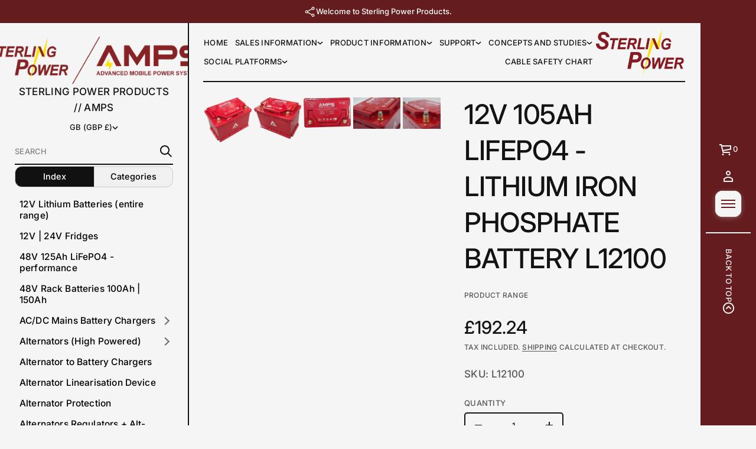

--- FILE ---
content_type: text/html; charset=utf-8
request_url: https://sterling-power.com/variants/42949465407677/?section_id=pickup-availability
body_size: 541
content:
<div id="shopify-section-pickup-availability" class="shopify-section"><link href="//sterling-power.com/cdn/shop/t/54/assets/component-pickup-availability.css?v=83081226174214188281768830544" rel="stylesheet" type="text/css" media="all" />
<pickup-availability-preview class="pickup-availability-preview"><div class="pickup-availability-info no-default-color"><p class="pickup-caption-large caption-large--available pickup-caption-large--minimal_uppercase">Pickup available at <span class="color-foreground">Unit 8 Hampton Lovett Industrial Estate</span></p>
        <p class="caption pickup-caption--minimal_uppercase dim">
          Usually ready in 24 hours
        </p>
        <button id="ShowPickupAvailabilityDrawer" 
          class="link-button pickup-availability-button pickup-caption--minimal_uppercase dim link-button--underline" 
          aria-haspopup="dialog">View store information
</button></div>
  </pickup-availability-preview>
  
  <pickup-availability-drawer tabindex="-1" role="dialog" aria-modal="true" aria-labelledby="PickupAvailabilityHeading">
    <div class="overlay"></div>
    <div class="pickup-availability-drawer">
      <div class="scroll-area hide-scrollbar">
        <div class="button-wrapper buttons-zoom">
          <style data-shopify>
              #shopify-section-pickup-availability .button-close {
                  --layout-text-color:
                      19,
                      19, 
                      19;
                  --layout-background-color:
                      245,
                      245,
                      245;
              }
          </style>
          <button type="button" class="pickup-availability-drawer-button button-close close-popup">
              
                  



<svg xmlns="http://www.w3.org/2000/svg" width="24" height="24" viewBox="0 0 24 24">
        <path d="M20.707 4.70697L19.293 3.29297L12 10.586L4.707 3.29297L3.293 4.70697L10.586 12L3.293 19.293L4.707 20.707L12 13.414L19.293 20.707L20.707 19.293L13.414 12L20.707 4.70697Z"/>
        </svg>
              
          </button>
        </div>
        <div class="pickup-availability-header">
        <h2 class="pickup-availability-drawer-title pickup-title--minimal_uppercase" id="PickupAvailabilityHeading">12V 105Ah LiFePO4 - Lithium Iron Phosphate Battery L12100</h2>
        </div><ul class="pickup-availability-list" role="list" data-store-availability-drawer-content><li class="pickup-availability-list__item"><p class="pickup-availability-drawer-preview pickup-caption-large caption-large--available pickup-caption-large--minimal_uppercase">Pickup available, usually ready in 24 hours
                </p><address class="pickup-availability-address pickup-caption--minimal_uppercase dim">
                <p>Unit 8 Hampton Lovett Industrial Estate<br>Worcester WR9 0NX<br>United Kingdom</p>
</address>
            </li></ul>
      </div>
    </div>
  </pickup-availability-drawer></div>

--- FILE ---
content_type: text/css
request_url: https://sterling-power.com/cdn/shop/t/54/assets/section-announcement-bar.css?v=70794256589803393501768830605
body_size: 337
content:
.announcement-bar .slider__viewport{padding:var(--top-and-bottom-paddings) 0;overflow-x:clip}.announcement-bar .slider__viewport::-webkit-scrollbar{width:0;height:0;display:none}slideshow-component.announcement-bar{display:block}.announcement-bar .slider__viewport::-moz-scrollbar{width:0;height:0;display:none;scrollbar-width:none}.announcement-bar--spacious{--padding: 48px}.announcement-bar--compact{--padding: 24px}.announcement-bar__slider{max-width:calc(100% - 184px);margin:0 auto;overflow:clip;width:max-content}.advantages .text-blocks{padding:0 var(--padding)}@media screen and (min-width: 1200px){.announcement-bar--spacious .slider__viewport .page-width--1200,.announcement-bar--spacious .slider__viewport .page-width--1400,.announcement-bar--spacious .slider__viewport .page-width--1700{padding:0 48px}.announcement-bar--compact .slider__viewport .page-width--1200,.announcement-bar--compact .slider__viewport .page-width--1400,.announcement-bar--compact .slider__viewport .page-width--1700{padding:0 24px}}.announcement-bar--line:not(.advantages){border-bottom:var(--line-width) solid rgba(var(--layout-text-color),var(--line-opacity))}.advantages.announcement-bar--line.announcement-bar--spacious{--left-and-right-paddings: 48px}.advantages.announcement-bar--line.announcement-bar--compact{--left-and-right-paddings: 24px}.advantages.announcement-bar--line:after{content:"";position:relative;display:block;width:calc(100% - (var(--left-and-right-paddings) * 2));height:var(--line-width);bottom:0;left:var(--left-and-right-paddings);background-color:rgba(var(--layout-text-color),var(--line-opacity))}.text-blocks{display:flex;justify-content:space-between;align-items:center;color:rgb(var(--layout-text-color))}.announcement-bar--spacious .text-blocks{gap:0}.announcement-bar--compact .text-blocks{gap:var(--padding)}.announcement-bar.advantages .text-blocks{gap:24px}@media (hover: hover){.announcement-bar .slideshow__controls-button:hover{opacity:.7}}.text-block{width:100%;height:100%;display:flex;align-items:center;justify-content:center;gap:16px;min-width:fit-content}.announcement-bar__text-wrapper:has(.countdown){display:inline-flex;flex-wrap:wrap;column-gap:16px}.announcement-bar__text-wrapper:has(.countdown).announcement-bar__text-wrapper--center{justify-content:center}.text-block__item--mobile{display:none}.text-block__icon{display:flex;align-items:center;justify-content:center;min-width:var(--image-width);width:var(--image-width);height:auto}.text-block__icon svg{width:100%;height:auto;display:block;fill:rgb(var(--layout-text-color))}.text-block__content--center{text-align:center}.text-block__content--center .richtext ul,.text-block__content--center .richtext ol{margin-inline-start:auto;margin-inline-end:auto}.text-block__image{min-width:var(--image-width);width:var(--image-width);border-radius:var(--context-image-radius);-webkit-border-radius:var(--context-image-radius);overflow:clip}.text-block__image img{display:block;width:100%;height:100%}.slideshow__slide.text-block.current{z-index:5}.text-block__content--minimal_uppercase,.text-block__content--minimal_basic,.text-block__content--classic{font:var(--base-body-s-font)}.text-block__content--minimal_heavy,.text-block__content--brutalist{font:var(--base-body-l-font)}.text-block__content--avant_garde{font:var(--accent-body-s-font)}.text-block__content--contrast{font:var(--base-label-font)}.text-block__content--duet{font:var(--base-body-m-font)}.text-block__content--minimal_uppercase,.text-block__content--brutalist{letter-spacing:.02em;text-transform:uppercase}.text-block__content--custom{font:var(--body-s-font);letter-spacing:var(--body-s-letter-spacing)}@media screen and (max-width: 920px){.announcement-bar .slider__viewport{padding:var(--top-and-bottom-paddings) 0}.announcement-bar--spacious{--padding: 24px}.announcement-bar .text-blocks{gap:0}.text-block{word-break:break-word;user-select:none;-webkit-user-select:none;scroll-snap-align:start;width:fit-content}.text-block:not(.slideshow__slide){padding-inline-start:24px;max-width:calc(100vw - 48px)}.text-block__item--desktop:not(.text-block__item--desktop-visible){display:none}.text-block__item--mobile{display:block}.advantages.announcement-bar--line.announcement-bar--spacious{--left-and-right-paddings: 0px}}@media screen and (max-width: 768px){.announcement-bar .slider__viewport{padding:var(--top-and-bottom-paddings) 0}.announcement-bar--spacious,.announcement-bar--compact{--padding: 16px}.announcement-bar .text-blocks:not(.slideshow__slider){gap:16px}.text-blocks{gap:32px}.text-block{max-width:calc(100vw - 32px)}.announcement-bar__slider{max-width:calc(100% - 120px);margin:0 auto;overflow:clip;width:max-content}.announcement-bar__slider.one-item{max-width:calc(100% - 32px)}.advantages.announcement-bar--line.announcement-bar--spacious,.advantages.announcement-bar--line.announcement-bar--compact{--left-and-right-paddings: 0px}}@media screen and (max-width: 1048px) and (min-width: 921px){.main_xs--spacious .advantages.announcement-bar--line.announcement-bar--spacious{--left-and-right-paddings: 16px}}@media screen and (max-width: 968px) and (min-width: 921px){.main_xs--compact .advantages.announcement-bar--line.announcement-bar--compact{--left-and-right-paddings: 16px}}@media screen and (max-width: 1144px) and (min-width: 921px){.main_xs_with_secondary--spacious .advantages.announcement-bar--line.announcement-bar--spacious{--left-and-right-paddings: 16px}}@media screen and (max-width: 1064px) and (min-width: 921px){.main_xs_with_secondary--compact .advantages.announcement-bar--line.announcement-bar--compact{--left-and-right-paddings: 16px}}@media screen and (max-width: 1048px) and (min-width: 921px){.main_s--spacious .advantages.announcement-bar--line.announcement-bar--spacious{--left-and-right-paddings: 16px}}@media screen and (max-width: 968px) and (min-width: 921px){.main_s--compact .advantages.announcement-bar--line.announcement-bar--compact{--left-and-right-paddings: 16px}}@media screen and (max-width: 1144px) and (min-width: 921px){.main_s_with_secondary--spacious .advantages.announcement-bar--line.announcement-bar--spacious{--left-and-right-paddings: 16px}}@media screen and (max-width: 1064px) and (min-width: 921px){.main_s_with_secondary--compact .advantages.announcement-bar--line.announcement-bar--compact{--left-and-right-paddings: 16px}}@media screen and (max-width: 1048px) and (min-width: 921px){.main_m--spacious .advantages.announcement-bar--line.announcement-bar--spacious{--left-and-right-paddings: 16px}}@media screen and (max-width: 1024px) and (min-width: 921px){.main_m--compact .advantages.announcement-bar--line.announcement-bar--compact{--left-and-right-paddings: 16px}}@media screen and (max-width: 1152px) and (min-width: 921px){.main_m_with_secondary .advantages.announcement-bar--line.announcement-bar--spacious,.main_m_with_secondary .advantages.announcement-bar--line.announcement-bar--compact{--left-and-right-paddings: 16px}}@media screen and (max-width: 1536px) and (min-width: 921px){.main_l .advantages.announcement-bar--line.announcement-bar--spacious,.main_l .advantages.announcement-bar--line.announcement-bar--compact{--left-and-right-paddings: 16px}}
/*# sourceMappingURL=/cdn/shop/t/54/assets/section-announcement-bar.css.map?v=70794256589803393501768830605 */


--- FILE ---
content_type: text/css
request_url: https://sterling-power.com/cdn/shop/t/54/assets/menu.css?v=129861809346285798601768830586
body_size: 4220
content:
.menu-container{position:relative;padding:0!important}.menu__navigation{height:100%;width:100%;justify-content:var(--menu-vertical-alignment);align-items:var(--menu-horizontal-alignment)}.menu__navigation--stretched .menu__list--column,.menu__navigation--stretched .menu__list--main-sidebar{height:100%}.menu__navigation--stretched .menu__list--main-sidebar{justify-content:var(--menu-vertical-alignment)}.menu__navigation--stretched{align-items:center}.menu__list{display:flex;flex-wrap:wrap;align-items:var(--menu-horizontal-alignment);user-select:none;-webkit-user-select:none;position:relative;width:100%}.section-padding--spacious .menu__list--main-sidebar:has(.menu__item-title--slide_out),.section-padding--spacious .slide-out-container--overlap .menu__dropdown-child,.section-padding--spacious .slide-out-container--overlap .menu__dropdown-grandchild{width:calc(100% + 48px)}.section-padding--spacious .menu__list--main-sidebar:has(.menu__item-title--slide_out) .menu__item-title--first-level,.section-padding--spacious .slide-out-container--overlap .menu__dropdown-child .menu__dropdown-child-item .menu__item-title--second-level a,.section-padding--spacious .slide-out-container--overlap .menu__dropdown-grandchild .menu__dropdown-grandchild-item a{padding-right:48px}.section-padding--compact .menu__list--main-sidebar:has(.menu__item-title--slide_out),.section-padding--compact .slide-out-container--overlap .menu__dropdown-child,.section-padding--compact .slide-out-container--overlap .menu__dropdown-grandchild{width:calc(100% + 24px)}.section-padding--compact .menu__list--main-sidebar:has(.menu__item-title--slide_out) .menu__item-title--first-level,.section-padding--compact .slide-out-container--overlap .menu__dropdown-child .menu__dropdown-child-item .menu__item-title--second-level a,.section-padding--compact .slide-out-container--overlap .menu__dropdown-grandchild .menu__dropdown-grandchild-item a{padding-right:24px}.menu__list--header{gap:6px 24px;justify-content:var(--menu-horizontal-alignment)}.menu__dropdown-child,.menu__dropdown-grandchild{-ms-overflow-style:none;scrollbar-width:none}.main-sidebar .slide-out-container--overlap,.menu__dropdown-grandchild-container.menu__dropdown-grandchild-container--overlap_slide_out{padding-top:var(--top-padding)!important;padding-bottom:calc(var(--bottom-padding) - var(--top))!important;display:flex;flex-direction:column;justify-content:space-between;overflow-y:auto;-ms-overflow-style:none;scrollbar-width:none}.menu__dropdown-child::-webkit-scrollbar,.menu__dropdown-grandchild::-webkit-scrollbar{width:0;height:0;display:none}.menu__dropdown-child::-moz-scrollbar,.menu__dropdown-grandchild::-moz-scrollbar{width:0;height:0;display:none;scrollbar-width:none}.menu__list--spacious .menu__dropdown-child,.menu__list--spacious .menu__dropdown-grandchild,.menu__list--header .menu__dropdown-child,.menu__list--header .menu__dropdown-grandchild{gap:6px 0}.menu__list--main-sidebar.menu__list,.menu__list--main-sidebar.menu__list .menu__dropdown-child,.menu__list--main-sidebar.menu__list .menu__dropdown-grandchild,.menu__list--spacious .menu__item-title--slide_out~.menu__dropdown-container .menu__dropdown-child,.menu__list--spacious .menu__dropdown-grandchild-container--overlap_slide_out .menu__dropdown-grandchild{gap:var(--links-gap) 0}.menu__list--main-sidebar .menu__item-link,.menu__list--main-sidebar .menu__dropdown-child-item-link,.menu__list--main-sidebar .menu__dropdown-grandchild-link,.menu__list--main-sidebar .slide-out-container--overlap .menu__dropdown-child-item-link,.menu__list--main-sidebar .slide-out-container--overlap .menu__dropdown-grandchild-link,.menu__list--main-sidebar .slide-out-container--simple .menu__dropdown-child-item-link{padding:var(--links-padding) 0}.menu__list--main-sidebar:has(.menu__item-title--slide_out),.slide-out-container--overlap .menu__dropdown-child{width:calc(100% + 2px)}.bottom-menu .menu__list--header{justify-content:var(--bottom-menu-alignment)}.menu__list--main-sidebar{flex-direction:column}.menu__list--secondary-sidebar{flex-direction:column;gap:24px;flex-wrap:nowrap;align-items:center}.menu-container--secondary-sidebar .menu__navigation--stretched .menu__list--secondary-sidebar{height:100%;justify-content:space-between}.menu__list--secondary-sidebar .menu__item{writing-mode:vertical-rl;-webkit-writing-mode:vertical-rl;height:fit-content;width:fit-content}[dir=rtl] :is(.menu__list--secondary-sidebar .menu__item){writing-mode:sideways-rl}.menu__item{min-height:32px}.menu__item-title{overflow-x:clip}.menu__list--main-sidebar .menu__item-title--first-level{padding:0 var(--left-and-right-paddings)}.menu__dropdown-container,.menu__dropdown-grandchild-container.menu__dropdown-grandchild-container--overlap_slide_out{display:none;position:relative;cursor:initial}.menu__item-title--slide_out.open~.menu__dropdown-container,.menu__dropdown-grandchild-container.menu__dropdown-grandchild-container--overlap_slide_out.open{display:flex}.menu__item-title--header.open~.menu__dropdown-container{display:flex;animation:openMenuDropdown var(--animation-duration) var(--transition-timing-function)}@keyframes openMenuDropdown{0%{transform:translateY(20px);opacity:0}to{transform:translateY(0);opacity:1}}.menu__item-title--collapsible~.menu__dropdown-container{max-height:0;display:block;transition:max-height var(--animation-duration) var(--transition-timing-function);overflow:clip}.menu__item-title--collapsible~.menu__dropdown-container .menu__dropdown-child{padding:8px 0 16px}.menu__item-title--collapsible.menu__item-title.underline~.menu__dropdown-container .menu__dropdown-child{padding-top:calc(8px + .3em)}.dropdown-icon{transition:transform var(--animation-duration) var(--transition-timing-function),opacity var(--animation-duration) var(--transition-timing-function)}.dropdown-icon.dropdown-icon--minus,.menu__item-title--second-level.open .dropdown-icon--plus.dropdown-icon--second-level{opacity:0;position:absolute;width:0;transform:rotate(-90deg)}.menu__item-title--second-level.open .dropdown-icon--minus.dropdown-icon--second-level,.menu__item-title--second-level .dropdown-icon--plus.dropdown-icon--second-level{opacity:1;position:relative;width:auto}.menu__item-title--second-level.open .dropdown-icon--minus.dropdown-icon--second-level,.menu__item-title--header.open .dropdown-icon--first-level.dropdown-icon--minus,.menu__item-title--collapsible.open .dropdown-icon--first-level.dropdown-icon--minus,.menu__item-title--slide_out.open .dropdown-icon--first-level.dropdown-icon--minus{transform:rotate(-180deg)}.menu__item-title--second-level .dropdown-icon--plus.dropdown-icon--second-level,.menu__item-title--header .dropdown-icon--first-level.dropdown-icon--plus,.menu__item-title--collapsible .dropdown-icon--first-level.dropdown-icon--plus,.menu__item-title--slide_out .dropdown-icon--first-level.dropdown-icon--plus{transform:rotate(0)}.menu__item-title--expanded~.menu__dropdown-container{display:block}.menu__list--main-sidebar.menu__list--flex-start .menu__dropdown-container,.menu__list--header .menu__dropdown-grandchild-container{inset-inline-start:16px}.menu__list--flex-start:not(.menu__list--header) .menu__dropdown-grandchild-container{position:static;padding-inline-start:16px}.menu__list--menu-drawer.menu__list--center .menu__dropdown-child,.menu__list--menu-drawer.menu__list--center .menu__dropdown-grandchild,.menu__list--main-sidebar.menu__list--center .menu__dropdown-grandchild{align-items:center}.menu__list--menu-drawer.menu__list--center .menu__dropdown-child .menu__item-title,.menu__list--menu-drawer.menu__list--center .menu__dropdown-grandchild .menu__item-title,.menu__list--main-sidebar.menu__list--center .menu__item-title{margin:0 auto}.menu__item-title--expanded .menu__dropdown-child,.menu__item-title--expanded~.menu__dropdown-container .menu__dropdown-grandchild{align-items:var(--menu-horizontal-alignment)}.menu__dropdown-grandchild-container .menu__dropdown-grandchild{padding:8px 0 16px}.menu__item-title--expanded~.menu__dropdown-container,.menu__item-title--expanded~.menu__dropdown-container .menu__dropdown-grandchild{padding:16px 0}.menu__list--main-sidebar .menu__item-title--slide_out~.menu__dropdown-container{position:fixed;align-items:flex-start;height:calc(100vh - var(--top));z-index:1;background-color:inherit;box-shadow:12px 0 16px -1px #0000001f}[dir=rtl] :is(.menu__list--main-sidebar .menu__item-title--slide_out~.menu__dropdown-container){box-shadow:-12px 0 16px -1px #0000001f}.menu__list--main-sidebar .menu__item-title--simple_slide_out~.menu__dropdown-container,.menu__list--main-sidebar .menu__item-title--overlap_slide_out~.menu__dropdown-container{border-inline-end:var(--line-width) solid rgba(var(--layout-text-color),var(--line-opacity))}.menu__list--main-sidebar .menu__item-title--overlap_slide_out~.menu__dropdown-container:has(.menu__item-title--overlap_slide_out_second.open){border-inline-end:var(--line-width) solid rgba(var(--layout-text-color),0);transition:border-inline-end 0s var(--transition-timing-function) .1s}.menu__list--main-sidebar .menu__item-title--overlap_slide_out~.menu__dropdown-container{opacity:0}.menu__list--main-sidebar .menu__item-title--overlap_slide_out.open~.menu__dropdown-container{opacity:1;transition:inset-inline-start .3s var(--transition-timing-function) .1s,opacity .3s var(--transition-timing-function) .1s}.menu__list--main-sidebar .menu__item-title--overlap_slide_out~.menu__dropdown-container{inset-inline-start:calc(0px - var(--left-padding));transition:none}.menu__list--main-sidebar .menu__item-title--overlap_slide_out:not(.open)~.menu__dropdown-container,.menu__dropdown-grandchild-container.menu__dropdown-grandchild-container--overlap_slide_out:not(.open){display:flex;opacity:0;visibility:hidden;pointer-events:none;z-index:0}.menu__list--main-sidebar .menu__item-title--overlap_slide_out.open~.menu__dropdown-container,.menu__dropdown-grandchild-container.menu__dropdown-grandchild-container--overlap_slide_out.open{z-index:-1}.menu__list--main-sidebar .menu__item-title--overlap_slide_out.open~.menu__dropdown-container.change-index,.menu__list--main-sidebar .menu__item-title--overlap_slide_out.open~.menu__dropdown-container:has(.menu__dropdown-grandchild-container--overlap_slide_out.open){z-index:1}.menu__list--main-sidebar .menu__item-title--overlap_slide_out.open~.menu__dropdown-container:not(.change-index) .menu__dropdown-child-item,.menu__dropdown-grandchild-container--overlap_slide_out.open:not(.change-index) .menu__dropdown-grandchild-item{pointer-events:none}.menu__list--main-sidebar .menu__item-title--overlap_slide_out.open~.menu__dropdown-container,.menu__list--main-sidebar:has(.menu__item-title--overlap_slide_out.open:not(.closed)) .menu__item-title--overlap_slide_out.open.opened.closed~.menu__dropdown-container{inset-inline-start:var(--inset-inline-start)}.menu__list--main-sidebar:has(.menu__item-title--overlap_slide_out.open:not(.closed)) .menu__item-title--overlap_slide_out.open.opened.closed~.menu__dropdown-container .menu__dropdown-child,.menu__list--main-sidebar:has(.menu__item-title--overlap_slide_out.open:not(.closed)) .menu__item-title--overlap_slide_out.open.opened.closed~.menu__dropdown-container .banner-block{opacity:0;transition:opacity .3s var(--transition-timing-function)}.menu__list--main-sidebar:has(.menu__item-title--overlap_slide_out.opened.closed) .menu__item-title--overlap_slide_out.open.opened:not(.closed)~.menu__dropdown-container{transition:none!important}.menu__list--main-sidebar:has(.menu__item-title--overlap_slide_out.open:not(.closed)) .menu__item-title--overlap_slide_out.open.opened.closed~.menu-divider,.menu__list--main-sidebar:has(.menu__item-title--overlap_slide_out.opened.closed) .menu__item-title--overlap_slide_out.open.opened:not(.closed)~.menu-divider{transition:none!important}.menu__list--main-sidebar:has(.menu__item-title--overlap_slide_out.opened.closed) .menu__item-title--overlap_slide_out.open.opened:not(.closed)~.menu__dropdown-container .menu__dropdown-child,.menu__list--main-sidebar:has(.menu__item-title--overlap_slide_out.opened.closed) .menu__item-title--overlap_slide_out.open.opened:not(.closed)~.menu__dropdown-container .banner-block{animation:startOpacity .3s var(--transition-timing-function)}@keyframes startOpacity{0%{opacity:0}to{opacity:1}}.menu__list--main-sidebar:not(:has(.menu__dropdown-grandchild-container.menu__dropdown-grandchild-container--overlap_slide_out)) .menu__item-title--overlap_slide_out~.menu__dropdown-container{border-inline-end:var(--line-width) solid rgba(var(--layout-text-color),var(--line-opacity))}.menu__dropdown-grandchild-container.menu__dropdown-grandchild-container--overlap_slide_out{position:fixed;top:var(--top);inset-inline-start:calc(var(--inset-inline-start) + var(--padding-left));height:calc(100vh - var(--top));z-index:2;align-items:flex-start;background-color:rgb(var(--layout-background-color));border-inline-end:var(--line-width) solid rgba(var(--layout-text-color),var(--line-opacity));box-shadow:12px 0 16px -1px #0000001f;transition:none}[dir=rtl] .menu__dropdown-grandchild-container.menu__dropdown-grandchild-container--overlap_slide_out{box-shadow:-12px 0 16px -1px #0000001f}.menu__dropdown-grandchild-container.menu__dropdown-grandchild-container--overlap_slide_out{opacity:0}.menu__dropdown-grandchild-container.menu__dropdown-grandchild-container--overlap_slide_out.open{opacity:1;inset-inline-start:var(--inset-inline-start-third);transition:inset-inline-start .3s var(--transition-timing-function) .1s,opacity .3s var(--transition-timing-function) .1s}.menu__list--main-sidebar:has(.menu__dropdown-grandchild-container--overlap_slide_out.open:not(.closed)) .menu__dropdown-grandchild-container--overlap_slide_out.open.opened.closed{inset-inline-start:var(--inset-inline-start);opacity:1}.menu__list--main-sidebar:has(.menu__dropdown-grandchild-container--overlap_slide_out.open:not(.closed)) .menu__dropdown-grandchild-container--overlap_slide_out.open.opened.closed .menu__dropdown-grandchild,.menu__list--main-sidebar:has(.menu__dropdown-grandchild-container--overlap_slide_out.open:not(.closed)) .menu__dropdown-grandchild-container--overlap_slide_out.open.opened.closed .banner-block{opacity:0;transition:opacity .3s var(--transition-timing-function)}.menu__list--main-sidebar:has(.menu__dropdown-grandchild-container--overlap_slide_out.opened.closed) .menu__dropdown-grandchild-container--overlap_slide_out.open.opened:not(.closed){transition:none!important}.menu__list--main-sidebar:has(.menu__dropdown-grandchild-container--overlap_slide_out.opened) .menu__item-title--overlap_slide_out.open.opened~.menu__dropdown-container .menu__dropdown-child,.menu__list--main-sidebar:has(.menu__dropdown-grandchild-container--overlap_slide_out.opened) .menu__item-title--overlap_slide_out.open.opened~.menu__dropdown-container .banner-block{opacity:1!important;animation:none}.menu__list--main-sidebar:has(.menu__dropdown-grandchild-container--overlap_slide_out.open:not(.closed)) .menu__dropdown-grandchild-container--overlap_slide_out.open.opened.closed~.menu-divider,.menu__list--main-sidebar:has(.menu__dropdown-grandchild-container--overlap_slide_out.opened.closed) .menu__dropdown-grandchild-container--overlap_slide_out.open.opened:not(.closed)~.menu-divider{transition:none!important}.menu__list--main-sidebar:has(.menu__dropdown-grandchild-container--overlap_slide_out.opened.closed) .menu__dropdown-grandchild-container--overlap_slide_out.open.opened:not(.closed)~.menu__dropdown-container .menu__dropdown-grandchild,.menu__list--main-sidebar:has(.menu__dropdown-grandchild-container--overlap_slide_out.opened.closed) .menu__dropdown-grandchild-container--overlap_slide_out.open.opened:not(.closed)~.menu__dropdown-container .banner-block{animation:startOpacity .3s var(--transition-timing-function)}.menu__dropdown-grandchild-container.menu__dropdown-grandchild-container--overlap_slide_out .menu__dropdown-grandchild{padding-top:0}.menu__dropdown-grandchild-container.menu__dropdown-grandchild-container--overlap_slide_out.open,.menu__list--main-sidebar:has(.menu__dropdown-grandchild-container--overlap_slide_out.open:not(.closed)) .menu__dropdown-grandchild-container--overlap_slide_out.open.opened.closed .menu__dropdown-grandchild{display:flex}.menu__dropdown-grandchild-container.menu__dropdown-grandchild-container--overlap_slide_out .menu__dropdown-container--wrapper{overflow:auto;width:100%;height:100%}.menu__list--main-sidebar .menu__item-title--slide_out~.menu__dropdown-container .menu__dropdown-container--wrapper{overflow:auto;-ms-overflow-style:none;scrollbar-width:none;width:100%;height:100%;background-color:rgb(var(--layout-background-color))}.slide-out-container{width:100%;height:100%;background-color:rgb(var(--layout-background-color))}.menu__list--main-sidebar .menu__item-title--slide_out~.menu__dropdown-container .menu__dropdown-child-item:last-child{padding-bottom:16px}.menu__list--main-sidebar .menu__item-title--slide_out~.menu__dropdown-container.menu__dropdown-container--spacious .menu__dropdown-child-item:last-child{padding-bottom:22px}.menu-divider{pointer-events:none}.menu__list--main-sidebar .menu__item-title--slide_out.open~.menu-divider,.main-sidebar--line .menu__list--main-sidebar .menu__item-title--simple_slide_out.open~.menu__dropdown-container .menu-divider{position:fixed;align-items:flex-start;height:100vh;z-index:1;background-color:rgba(var(--layout-text-color),var(--line-opacity));width:var(--line-width)}.menu__list--main-sidebar .menu__item-title--overlap_slide_out~.menu-divider,.main-sidebar--line .menu__list--main-sidebar .menu__item-title--simple_slide_out~.menu__dropdown-container .menu-divider{opacity:1;transition:none}.menu__list--main-sidebar .menu__item-title--overlap_slide_out.open~.menu-divider{top:var(--top);opacity:1;transition:opacity 0s var(--transition-timing-function) .1s}.main-sidebar--line .menu__list--main-sidebar .menu__item-title--simple_slide_out.open~.menu__dropdown-container .menu-divider{top:var(--top);opacity:1}.menu__item-title--overlap_slide_out.open>.hover-link>.link-animation--underline span,.menu__item-title--overlap_slide_out_second:has(~.menu__dropdown-grandchild-container--overlap_slide_out.open)>.hover-link>.link-animation--underline span{background-position:left bottom,left bottom;background-size:100% 1px,100% 1px}[dir=rtl] :is(.menu__item-title--overlap_slide_out.open>.hover-link>.link-animation--underline span,.menu__item-title--overlap_slide_out_second:has(~.menu__dropdown-grandchild-container--overlap_slide_out.open)>.hover-link>.link-animation--underline span){background-position:right bottom,right bottom}.menu__list--main-sidebar:has(.menu__item-title--overlap_slide_out_first.open) .menu__item-title--overlap_slide_out_first:not(.open):not(.menu__item-title--parent-title):not(:has(>a:hover)),.menu__list--main-sidebar:has(.menu__item-title--overlap_slide_out_second.open):not(:has(.menu__item-title--overlap_slide_out_second>a:hover)) .menu__item-title--overlap_slide_out_second:not(.open):not(.menu__item-title--parent-title),.shopify-section.main-sidebar-section .main-sidebar:not(.overlap-slide-out-menu-opened) .menu__list--main-sidebar:has(.menu__item-title--overlap_slide_out_first>a:hover) .menu__item-title--overlap_slide_out_first:not(.menu__item-title--parent-title)>a:not(:hover),.shopify-section.main-sidebar-section .main-sidebar .menu__list--main-sidebar:has(.menu__item-title--overlap_slide_out_second>a:hover) .menu__item-title--overlap_slide_out_second:not(.menu__item-title--parent-title):not(.open)>a:not(.menu__item-overlap-image):not(:hover),.menu__dropdown-grandchild-container--overlap_slide_out:has(.menu__item-title>a:hover) .menu__item-title:not(.menu__item-title--parent-title)>a:not(.menu__item-overlap-image):not(:hover){opacity:.6;transition:opacity 0s var(--transition-timing-function)}.shopify-section.main-sidebar-section .main-sidebar .menu__list--main-sidebar .menu__item-title--overlap_slide_out_second>a.menu__item-overlap-image:hover+a:not(.menu__item-overlap-image):not(:hover),.menu__dropdown-grandchild-container--overlap_slide_out .menu__item-title>a.menu__item-overlap-image:hover+a:not(.menu__item-overlap-image):not(:hover),.shopify-section.main-sidebar-section .main-sidebar:not(.overlap-slide-out-menu-opened) .menu__list--main-sidebar .menu__item-title--overlap_slide_out_first a:hover,.shopify-section.main-sidebar-section .main-sidebar:not(.overlap-slide-out-menu-opened) .menu__list--main-sidebar .menu__item-title--overlap_slide_out_first a:hover .link-animation:not(.underline-active),.shopify-section.main-sidebar-section .main-sidebar.overlap-slide-out-menu-opened .menu__list--main-sidebar .menu__item-title--overlap_slide_out_first a:hover,.shopify-section.main-sidebar-section .main-sidebar.overlap-slide-out-menu-opened .menu__list--main-sidebar .menu__item-title--overlap_slide_out_first a:hover .link-animation:not(.underline-active),.shopify-section.main-sidebar-section .main-sidebar .menu__list--main-sidebar .menu__item-title--overlap_slide_out_second a:hover,.shopify-section.main-sidebar-section .main-sidebar .menu__list--main-sidebar .menu__item-title--overlap_slide_out_second a:hover .link-animation:not(.underline-active),.shopify-section.main-sidebar-section .main-sidebar .menu__list--main-sidebar .menu__dropdown-grandchild-container--overlap_slide_out .menu__dropdown-grandchild-link:hover .link-animation:not(.underline-active){opacity:1}.menu__item-title--overlap_slide_out_first a,.menu__item-title--overlap_slide_out_second a,.menu__item-title--overlap_slide_out_third a,.menu__item-title--overlap_slide_out_first .menu__item-link,.menu__item-title--overlap_slide_out_second .menu__dropdown-child-item-link{flex-direction:row;gap:4px;width:100%;align-items:center;justify-content:flex-start}.menu__list--main-sidebar.menu__list--spacious .menu__dropdown-grandchild-container.menu__dropdown-grandchild-container--overlap_slide_out{padding-inline:0 0}.menu__list--main-sidebar .menu__item-title--slide_out~.menu__dropdown-container--spacious{padding-block:0;padding-inline:48px 0;--left-padding: 48px}.menu__dropdown-grandchild-container--overlap_slide_out .menu__dropdown-grandchild,.slide-out-container--overlap .menu__dropdown-grandchild-link{width:100%}.menu__item-overlap-image:not(.menu__item-overlap-image-banner){width:40px}.menu__list--main-sidebar .menu__item-title--simple_slide_out~.menu__dropdown-container--spacious .menu__dropdown-child{padding:0 48px}.menu__list--main-sidebar .menu__item-title--overlap_slide_out~.menu__dropdown-container--spacious .slide-out-container,.menu__list--main-sidebar.menu__list--spacious .menu__dropdown-grandchild-container.menu__dropdown-grandchild-container--overlap_slide_out{padding-left:48px;padding-right:48px}.menu__list--main-sidebar .menu__item-title--slide_out~.menu__dropdown-container--compact{padding-block:0;padding-inline:24px 0;--left-padding: 24px}.menu__list--main-sidebar .menu__item-title--simple_slide_out~.menu__dropdown-container--compact .menu__dropdown-child{padding:0 24px}.menu__list--main-sidebar .menu__item-title--overlap_slide_out~.menu__dropdown-container--compact .slide-out-container,.menu__list--main-sidebar.menu__list--compact .menu__dropdown-grandchild-container.menu__dropdown-grandchild-container--overlap_slide_out{padding-left:24px;padding-right:24px}.menu__item-overlap-image:not(.menu__item-overlap-image-banner),.menu__item-overlap-image-banner .menu__item-overlap-image-wrapper{border-radius:var(--image-border-radius);-webkit-border-radius:var(--image-border-radius);overflow:clip;display:flex}.menu__item-overlap-image-banner{display:flex}.menu__item-overlap-image img{max-width:100%;width:100%;height:100%}.menu__item-overlap-image.ratio-original img,.menu__item-overlap-image .ratio-original img{height:auto}.menu__item-overlap-image-banner img{transition:transform var(--animation-duration) var(--transition-timing-function)}.menu__item-overlap-image-banner{width:100%;flex:0 0 100%}.menu__item-overlap-image-banner:hover img{opacity:1;transform:scale(1.03);transition:transform var(--animation-duration) var(--transition-timing-function)}.menu__item-title.menu__item-overlap-title--banner{flex-direction:column;align-items:flex-start}.overlap-slide-out-item.with-nested .menu__item-title{column-gap:12px}.slide-out-container--overlap .overlap-slide-out-item.with-nested{cursor:default}.menu__item-overlap-image{height:fit-content}.menu__list--center .menu__item-title--collapsible~.menu__dropdown-container{justify-content:center}.menu__list--center.menu__list--main-sidebar .menu__item-title,.menu__list--center.menu__list--menu-drawer .menu__item-title{justify-content:center;text-align:center}.menu__item-title--slide_out .menu__dropdown-child{align-items:flex-start;position:relative;overflow:auto}.menu__item-title--header .dropdown-icon--first-level.dropdown-icon--minus,.menu__item-title--collapsible .dropdown-icon--first-level.dropdown-icon--minus,.menu__item-title--slide_out .dropdown-icon--first-level.dropdown-icon--minus,.menu__item-title--header.open .dropdown-icon--first-level.dropdown-icon--plus,.menu__item-title--collapsible.open .dropdown-icon--first-level.dropdown-icon--plus,.menu__item-title--slide_out.open .dropdown-icon--first-level.dropdown-icon--plus{opacity:0;position:absolute;width:0;transform:rotate(-90deg)}.menu__item-title--header.open .dropdown-icon--first-level.dropdown-icon--minus,.menu__item-title--collapsible.open .dropdown-icon--first-level.dropdown-icon--minus,.menu__item-title--slide_out.open .dropdown-icon--first-level.dropdown-icon--minus,.menu__item-title--header .dropdown-icon--first-level.dropdown-icon--plus,.menu__item-title--collapsible .dropdown-icon--first-level.dropdown-icon--plus,.menu__item-title--slide_out .dropdown-icon--first-level.dropdown-icon--plus{opacity:1;position:relative;width:auto}.menu__item a:not(.button){color:rgb(var(--layout-text-color));cursor:pointer;max-width:100%}.menu__item-title--hover{cursor:pointer}.menu__item a:focus{outline-offset:-1px}.link--highlighted{color:rgb(var(--highlight-color))!important}.link--highlighted+.dropdown-icon svg,.link--highlighted .dropdown-icon svg{fill:rgb(var(--highlight-color))!important}.menu__list--header .menu__dropdown-container{position:absolute;box-shadow:0 2px 16px #0000001f;border-bottom:var(--line-width) solid rgba(var(--layout-text-color),var(--line-opacity));width:240px;flex-direction:column;z-index:10;background-color:rgb(var(--popup-background-color));color:var(--layout-text-color)}.menu__list--header .menu__dropdown-container:not(.mega-menu) .menu__dropdown-child-item-link,.menu__list--header .menu__dropdown-container:not(.mega-menu) .menu__dropdown-grandchild-link,.menu__list--header .menu__dropdown-container:not(.mega-menu) .menu__item-title{min-height:auto}.menu__list--spacious.menu__list--header .menu__dropdown-container{padding:24px 24px 28px;gap:6px}.menu__list--compact.menu__list--header .menu__dropdown-container{padding:16px 24px 20px}.menu__item{position:relative;max-width:100%}.menu__list--dropdown .menu__item,.menu__list--dropdown{position:static}.menu__item-link,.menu__item-link-title,.menu__dropdown-grandchild,.menu__item-title--expanded .menu__dropdown-child,.menu__dropdown-child,.menu__navigation{display:flex;flex-direction:column}.menu__item-link{text-align:var(--menu-horizontal-alignment);align-items:center;width:max-content;justify-content:center;min-height:32px;position:relative}.menu__item-link-title{justify-content:center;position:relative;max-width:100%;display:block}.menu__item-link-title.link-animation--slide:not(.underline-active){overflow:hidden}.menu__list--secondary-sidebar .menu__item-link{min-height:auto;white-space:nowrap}.menu__list--secondary-sidebar .menu__item-link-title{-ms-overflow-style:none;scrollbar-width:none;overflow:clip}.menu__list--secondary-sidebar .menu__item-link-title::-webkit-scrollbar{width:0;height:0;display:none}.menu__list--secondary-sidebar .menu__item-link-title::-moz-scrollbar{width:0;height:0;display:none;scrollbar-width:none}.menu__item-title{display:flex;align-items:center;min-height:32px;gap:4px;max-width:100%;overflow-y:clip;color:rgb(var(--layout-text-color))}.menu__item-title--slide_out~.menu__dropdown-container .menu__item-title{justify-content:flex-start}.menu__list--secondary-sidebar .menu__item--xsmall .menu__item-title,.menu__list--secondary-sidebar .menu__item--small .menu__item-title,.menu__list--secondary-sidebar .menu__item--medium .menu__item-title,.menu__list--secondary-sidebar .menu__item--caption .menu__item-title{height:auto}.menu__item.color-accent a,.menu__item.color-invert.color-accent a,.menu__item.color-custom.color-accent a{color:rgb(var(--accent-button-color))}.menu__item.open .menu__item-link .icon{transform:rotate(180deg)}.dropdown-icon{cursor:pointer;display:flex;align-items:center;justify-content:center;aspect-ratio:1 / 2.5}.dropdown-icon--chevron{aspect-ratio:1 / 1.5}@media (hover: hover){.dropdown-icon:hover{opacity:.7}}.menu__list .dropdown-icon svg{fill:rgb(var(--layout-text-color));width:100%;height:auto}.menu__list .dropdown-icon--chevron svg{position:relative;height:30%;flex-shrink:0;width:auto;transform:translateY(10%);transition:transform var(--animation-duration) var(--transition-timing-function)}.menu__list .menu__item-title--slide_out .dropdown-icon--chevron svg{transform:rotate(-90deg)}[dir=rtl] :is(.menu__list .menu__item-title--slide_out .dropdown-icon--chevron svg){transform:rotate(90deg)}.menu__item-title:not(.menu__item-title--slide_out).open .dropdown-icon--chevron svg{transform:translateY(-10%) rotate(-180deg)}.menu__item.color-accent .dropdown-icon svg,.menu__item.color-invert.color-accent .dropdown-icon svg,.menu__item.color-custom.color-accent .dropdown-icon svg{fill:rgb(var(--accent-button-color))}.menu__dropdown-child{position:relative}.mega-menu>.menu__dropdown-child{display:none}.menu__dropdown-child-item{max-width:100%}.slide-out-container--overlap .menu__dropdown-child-item{width:100%;cursor:pointer}.slide-out-container--overlap .menu__dropdown-child-item.menu__dropdown-child-item--title{cursor:default}.menu__list--header .menu__dropdown-grandchild,.menu__list--header .menu__dropdown-child{align-items:flex-start}.menu__dropdown-grandchild-container:not(.menu__dropdown-grandchild-container--overlap_slide_out){display:block;position:relative}.menu__dropdown-grandchild-container:not(.mega-menu .menu__dropdown-grandchild-container):not(.menu__dropdown-grandchild-container--overlap_slide_out){max-height:0;transition:max-height .3s ease;overflow:clip}.menu__dropdown-child-item-link,.menu__dropdown-grandchild-link{display:flex;align-items:center;min-height:24px;position:relative}.menu__item-title--slide_out .menu__dropdown-child-item-link,.menu__item-title--slide_out .menu__dropdown-grandchild-link{min-height:32px}.menu__dropdown-grandchild-container--overlap_slide_out .menu__dropdown-grandchild-link{min-height:32px;height:100%}.menu__list--main-sidebar a,.menu__list--menu-drawer a,.menu__list--footer a{word-break:break-word}.menu-container--menu-drawer.menu-container--main_menu .menu__navigation,.menu-container--1.menu-container--short.menu-container--main_menu .menu__list,.menu-container--1.menu-container--medium.menu-container--main_menu .menu__list,.menu__list--main-sidebar .menu__item,.menu-container--secondary-sidebar{width:100%}.menu-container--2.menu-container--medium,.menu-container--2.menu-container--wide,.menu-container--3.menu-container--medium{grid-column:span 2}.menu-container--3.menu-container--wide{grid-column:span 3}.menu__list--column{flex-direction:column;justify-content:var(--menu-vertical-alignment);align-items:var(--menu-horizontal-alignment)}.menu__list--row{flex-direction:row;justify-content:var(--menu-horizontal-alignment);align-items:var(--menu-vertical-alignment);flex-wrap:wrap;gap:6px 24px}.menu__item-title--slide_out~.menu__dropdown-container .menu__dropdown-child{align-items:flex-start;position:relative}.menu__item--minimal_uppercase,.bottom-menu .menu__item--minimal_basic{font:var(--base-body-s-font);letter-spacing:.02em;text-transform:uppercase}.menu__item--minimal_basic,.menu__item--classic,.menu__item--minimal_heavy .menu__dropdown-container--two_levels_down{font:var(--base-body-s-font)}.menu__item--minimal_heavy,.menu-container--main-sidebar .menu__list--main_menu .menu__item--avant_garde .menu__dropdown-container--one_level_down,.menu-container--menu-drawer .menu__list--main_menu .menu__item--avant_garde .menu__dropdown-container--one_level_down,.menu-container--footer .menu__list--main_menu .menu__item--avant_garde .menu__dropdown-container--one_level_down,.menu-container--main-sidebar .menu__list--main_menu .menu__item--contrast .menu__dropdown-container--one_level_down,.menu-container--menu-drawer .menu__list--main_menu .menu__item--contrast .menu__dropdown-container--one_level_down,.menu-container--footer .menu__list--main_menu .menu__item--contrast .menu__dropdown-container--one_level_down{font:var(--base-body-l-font)}.menu__item--minimal_heavy .menu__dropdown-container--one_level_down,.menu__item--duet{font:var(--base-body-m-font)}.menu__item--avant_garde,.menu-container--main-sidebar .menu__list--main_menu .menu__item--duet .menu__dropdown-container--two_levels_down,.menu-container--menu-drawer .menu__list--main_menu .menu__item--duet .menu__dropdown-container--two_levels_down,.menu-container--footer .menu__list--main_menu .menu__item--duet .menu__dropdown-container--two_levels_down{font:var(--accent-body-s-font)}.menu__item--contrast{font:var(--base-label-font)}.menu__item--brutalist{font:var(--base-body-l-font);letter-spacing:.02em;text-transform:uppercase}.bottom-menu .menu__item--classic{font:var(--accent-body-m-font);letter-spacing:.02em;text-transform:uppercase}.bottom-menu .menu__item--avant_garde{font:var(--base-body-m-font);letter-spacing:.02em;text-transform:uppercase}.menu__item--custom{font:var(--body-s-font);letter-spacing:var(--body-s-letter-spacing)}.bottom-menu .menu__item--contrast,.bottom-menu .menu__item--duet,.menu-container--main-sidebar .menu__list--main_menu .menu__item--classic .menu__dropdown-container--one_level_down,.menu-container--menu-drawer .menu__list--main_menu .menu__item--classic .menu__dropdown-container--one_level_down,.menu-container--footer .menu__list--main_menu .menu__item--classic .menu__dropdown-container--one_level_down,.menu-container--main-sidebar .menu__list--main_menu .menu__item--brutalist .menu__dropdown-container--one_level_down,.menu-container--menu-drawer .menu__list--main_menu .menu__item--brutalist .menu__dropdown-container--one_level_down,.menu-container--footer .menu__list--main_menu .menu__item--brutalist .menu__dropdown-container--one_level_down{font:var(--accent-body-l-font)}.menu-container--main-sidebar .menu__list--main_menu .menu__item--classic,.menu-container--menu-drawer .menu__list--main_menu .menu__item--classic,.menu-container--footer .menu__list--main_menu .menu__item--classic,.menu-container--main-sidebar .menu__list--main_menu .menu__item--brutalist,.menu-container--menu-drawer .menu__list--main_menu .menu__item--brutalist,.menu-container--footer .menu__list--main_menu .menu__item--brutalist{font:var(--accent-heading-xs-font)}.menu-container--main-sidebar .menu__list--main_menu .menu__item--classic .menu__dropdown-container--two_levels_down,.menu-container--menu-drawer .menu__list--main_menu .menu__item--classic .menu__dropdown-container--two_levels_down,.menu-container--footer .menu__list--main_menu .menu__item--classic .menu__dropdown-container--two_levels_down,.menu-container--main-sidebar .menu__list--main_menu .menu__item--brutalist .menu__dropdown-container--two_levels_down,.menu-container--menu-drawer .menu__list--main_menu .menu__item--brutalist .menu__dropdown-container--two_levels_down,.menu-container--footer .menu__list--main_menu .menu__item--brutalist .menu__dropdown-container--two_levels_down,.menu-container--main-sidebar .menu__list--main_menu .menu__item--duet .menu__dropdown-container--one_level_down,.menu-container--menu-drawer .menu__list--main_menu .menu__item--duet .menu__dropdown-container--one_level_down,.menu-container--footer .menu__list--main_menu .menu__item--duet .menu__dropdown-container--one_level_down{font:var(--accent-body-m-font)}.menu-container--main-sidebar .menu__list--main_menu .menu__item--avant_garde,.menu-container--menu-drawer .menu__list--main_menu .menu__item--avant_garde,.menu-container--footer .menu__list--main_menu .menu__item--avant_garde{font:var(--base-heading-xs-font);text-transform:uppercase}.menu-container--main-sidebar .menu__list--main_menu .menu__item--avant_garde .menu__dropdown-container--two_levels_down,.menu-container--menu-drawer .menu__list--main_menu .menu__item--avant_garde .menu__dropdown-container--two_levels_down,.menu-container--footer .menu__list--main_menu .menu__item--avant_garde .menu__dropdown-container--two_levels_down,.menu-container--main-sidebar .menu__list--main_menu .menu__item--contrast .menu__dropdown-container--two_levels_down,.menu-container--menu-drawer .menu__list--main_menu .menu__item--contrast .menu__dropdown-container--two_levels_down,.menu-container--footer .menu__list--main_menu .menu__item--contrast .menu__dropdown-container--two_levels_down{font:var(--base-body-m-font)}.menu-container--main-sidebar .menu__list--main_menu .menu__item--contrast,.menu-container--menu-drawer .menu__list--main_menu .menu__item--contrast,.menu-container--footer .menu__list--main_menu .menu__item--contrast{font:var(--base-heading-xs-font)}.menu-container--main-sidebar .menu__list--main_menu .menu__item--duet,.menu-container--menu-drawer .menu__list--main_menu .menu__item--duet,.menu-container--footer .menu__list--main_menu .menu__item--duet{font:var(--accent-body-l-font)}@media screen and (max-width: 1024px){.mega-menu>.menu__dropdown-child{display:flex}}@media screen and (max-width: 768px){.menu-container--1.menu-container--short.menu-container--main_menu .menu__list,.menu-container--1.menu-container--medium.menu-container--main_menu .menu__list{width:100%}}@media screen and (max-width: 1304px) and (min-width: 921px){.main_xs--spacious .mega-menu>.menu__dropdown-child,.main_s--spacious .mega-menu>.menu__dropdown-child{display:flex}}@media screen and (max-width: 1048px) and (min-width: 921px){.main_xs--spacious .menu-container--1.menu-container--short.menu-container--main_menu .menu__list,.main_xs--spacious .menu-container--1.menu-container--medium.menu-container--main_menu .menu__list,.main_s--spacious .menu-container--1.menu-container--short.menu-container--main_menu .menu__list,.main_s--spacious .menu-container--1.menu-container--medium.menu-container--main_menu .menu__list{width:100%}.main_xs--spacious .menu__list--main-sidebar .menu__item-title--slide_out~.menu__dropdown-container--spacious,.main_s--spacious .menu__list--main-sidebar .menu__item-title--slide_out~.menu__dropdown-container--spacious{padding-block:0;padding-inline:16px 0;--left-padding: 16px}.main_xs--spacious .menu__list--main-sidebar .menu__item-title--simple_slide_out~.menu__dropdown-container--spacious .menu__dropdown-child,.main_s--spacious .menu__list--main-sidebar .menu__item-title--simple_slide_out~.menu__dropdown-container--spacious .menu__dropdown-child{padding:0 16px}.main_xs--spacious .menu__list--main-sidebar .menu__item-title--overlap_slide_out~.menu__dropdown-container--spacious .slide-out-container,.main_s--spacious .menu__list--main-sidebar .menu__item-title--overlap_slide_out~.menu__dropdown-container--spacious .slide-out-container,.main_xs--spacious .menu__list--main-sidebar.menu__list--spacious .menu__dropdown-grandchild-container.menu__dropdown-grandchild-container--overlap_slide_out,.main_s--spacious .menu__list--main-sidebar.menu__list--spacious .menu__dropdown-grandchild-container.menu__dropdown-grandchild-container--overlap_slide_out{padding-left:16px;padding-right:16px}.main_xs--spacious .section-padding--spacious .menu__list--main-sidebar:has(.menu__item-title--slide_out),.main_s--spacious .section-padding--spacious .menu__list--main-sidebar:has(.menu__item-title--slide_out),.main_xs--spacious .section-padding--spacious .slide-out-container--overlapr .menu__dropdown-child,.main_s--spacious .section-padding--spacious .slide-out-container--overlap .menu__dropdown-child,.main_xs--spacious.section-padding--spacious .slide-out-container--overlap .menu__dropdown-grandchild,.main_s--spacious.section-padding--spacious .slide-out-container--overlap .menu__dropdown-grandchild{width:calc(100% + 16px)}.main_xs--spacious .section-padding--spacious .menu__list--main-sidebar:has(.menu__item-title--slide_out) .menu__item-title--first-level,.main_xs--spacious .section-padding--spacious .slide-out-container--overlap .menu__dropdown-child .menu__dropdown-child-item .menu__item-title--second-level a,.main_s--spacious .section-padding--spacious .menu__list--main-sidebar:has(.menu__item-title--slide_out) .menu__item-title--first-level,.main_s--spacious .section-padding--spacious .slide-out-container--overlap .menu__dropdown-child .menu__dropdown-child-item .menu__item-title--second-level a,.main_xs--spacious .section-padding--spacious .slide-out-container--overlap .menu__dropdown-grandchild .menu__dropdown-grandchild-item a,.main_s--spacious .section-padding--spacious .slide-out-container--overlap .menu__dropdown-grandchild .menu__dropdown-grandchild-item a{padding-right:16px}}@media screen and (max-width: 1224px) and (min-width: 921px){.main_xs--compact .mega-menu>.menu__dropdown-child{display:flex}}@media screen and (max-width: 968px) and (min-width: 921px){.main_xs--compact .menu-container--1.menu-container--short.menu-container--main_menu .menu__list,.main_xs--compact .menu-container--1.menu-container--medium.menu-container--main_menu .menu__list{width:100%}.main_xs--compact .menu__list--main-sidebar .menu__item-title--slide_out~.menu__dropdown-container--compact{padding-block:0;padding-inline:16px 0;--left-padding: 16px}.main_xs--compact .menu__list--main-sidebar .menu__item-title--simple_slide_out~.menu__dropdown-container--compact .menu__dropdown-child{padding-block:0;padding-inline:16px 0}.main_xs--compact .menu__list--main-sidebar .menu__item-title--overlap_slide_out~.menu__dropdown-container--compact .slide-out-container,.main_xs--compact .menu__list--main-sidebar.menu__list--compact .menu__dropdown-grandchild-container.menu__dropdown-grandchild-container--overlap_slide_out{padding-left:16px;padding-right:16px}.main_xs--compact .menu__list--main-sidebar .menu__item-title--slide_out~.menu__dropdown-container--compact:after{inset-inline-start:16px}.main_xs--compact .section-padding--compact .menu__list--main-sidebar:has(.menu__item-title--slide_out),.main_xs--compact .section-padding--compact .slide-out-container--overlap .menu__dropdown-child,.main_xs--compact.section-padding--compact .slide-out-container--overlap .menu__dropdown-grandchild{width:calc(100% + 16px)}.main_xs--compact .section-padding--compact .menu__list--main-sidebar:has(.menu__item-title--slide_out) .menu__item-title--first-level,.main_xs--compact .section-padding--compact .slide-out-container--overlap .menu__dropdown-child .menu__dropdown-child-item .menu__item-title--second-level a,.main_xs--compact .section-padding--compact .slide-out-container--overlap .menu__dropdown-grandchild .menu__dropdown-grandchild-item a{padding-right:16px}}@media screen and (max-width: 1400px) and (min-width: 921px){.main_xs_with_secondary--spacious .mega-menu>.menu__dropdown-child,.main_s_with_secondary--spacious .mega-menu>.menu__dropdown-child{display:flex}}@media screen and (max-width: 1144px) and (min-width: 921px){.main_xs_with_secondary--spacious .menu-container--1.menu-container--short.menu-container--main_menu .menu__list,.main_xs_with_secondary--spacious .menu-container--1.menu-container--medium.menu-container--main_menu .menu__list,.main_s_with_secondary--spacious .menu-container--1.menu-container--short.menu-container--main_menu .menu__list,.main_s_with_secondary--spacious .menu-container--1.menu-container--medium.menu-container--main_menu .menu__list{width:100%}.main_xs_with_secondary--spacious .menu__list--main-sidebar .menu__item-title--slide_out~.menu__dropdown-container--spacious,.main_s_with_secondary--spacious .menu__list--main-sidebar .menu__item-title--slide_out~.menu__dropdown-container--spacious{padding-block:0;padding-inline:16px 0;--left-padding: 16px}.main_xs_with_secondary--spacious .menu__list--main-sidebar .menu__item-title--simple_slide_out~.menu__dropdown-container--spacious .menu__dropdown-child,.main_s_with_secondary--spacious .menu__list--main-sidebar .menu__item-title--simple_slide_out~.menu__dropdown-container--spacious .menu__dropdown-child{padding:0 16px}.main_xs_with_secondary--spacious .menu__list--main-sidebar .menu__item-title--overlap_slide_out~.menu__dropdown-container--spacious .slide-out-container,.main_s_with_secondary--spacious .menu__list--main-sidebar .menu__item-title--overlap_slide_out~.menu__dropdown-container--spacious .slide-out-container,.main_xs_with_secondary--spacious .menu__list--main-sidebar.menu__list--spacious .menu__dropdown-grandchild-container.menu__dropdown-grandchild-container--overlap_slide_out,.main_s_with_secondary--spacious .menu__list--main-sidebar.menu__list--spacious .menu__dropdown-grandchild-container.menu__dropdown-grandchild-container--overlap_slide_out{padding-left:16px;padding-right:16px}.main_xs_with_secondary--spacious .section-padding--spacious .menu__list--main-sidebar:has(.menu__item-title--slide_out),.main_s_with_secondary--spacious .section-padding--spacious .menu__list--main-sidebar:has(.menu__item-title--slide_out),.main_xs_with_secondary--spacious .section-padding--spacious .slide-out-container--overlapr .menu__dropdown-child,.main_s_with_secondary--spacious .section-padding--spacious .slide-out-container--overlapr .menu__dropdown-child,.main_xs_with_secondary--spacious.section-padding--spacious .slide-out-container--overlap .menu__dropdown-grandchild,.main_s_with_secondary--spacious.section-padding--spacious .slide-out-container--overlap .menu__dropdown-grandchild{width:calc(100% + 16px)}.main_xs_with_secondary--spacious .section-padding--spacious .menu__list--main-sidebar:has(.menu__item-title--slide_out) .menu__item-title--first-level,.main_xs_with_secondary--spacious .section-padding--spacious .slide-out-container--overlap .menu__dropdown-child .menu__dropdown-child-item .menu__item-title--second-level a,.main_s_with_secondary--spacious .section-padding--spacious .menu__list--main-sidebar:has(.menu__item-title--slide_out) .menu__item-title--first-level,.main_s_with_secondary--spacious .section-padding--spacious .slide-out-container--overlap .menu__dropdown-child .menu__dropdown-child-item .menu__item-title--second-level a,.main_xs_with_secondary--spacious .section-padding--spacious .slide-out-container--overlap .menu__dropdown-grandchild .menu__dropdown-grandchild-item a,.main_s_with_secondary--spacious .section-padding--spacious .slide-out-container--overlap .menu__dropdown-grandchild .menu__dropdown-grandchild-item a{padding-right:16px}}@media screen and (max-width: 1320px) and (min-width: 921px){.main_xs_with_secondary--compact .mega-menu>.menu__dropdown-child{display:flex}}@media screen and (max-width: 1064px) and (min-width: 921px){.main_xs_with_secondary--compact .menu-container--1.menu-container--short.menu-container--main_menu .menu__list,.main_xs_with_secondary--compact .menu-container--1.menu-container--medium.menu-container--main_menu .menu__list{width:100%}.main_xs_with_secondary--compact .menu__list--main-sidebar .menu__item-title--slide_out~.menu__dropdown-container--compact{padding-block:0;padding-inline:16px 0;--left-padding: 16px}.main_xs_with_secondary--compact .menu__list--main-sidebar .menu__item-title--simple_slide_out~.menu__dropdown-container--compact .menu__dropdown-child{padding:0 16px}.main_xs_with_secondary--compact .menu__list--main-sidebar .menu__item-title--overlap_slide_out~.menu__dropdown-container--compact .slide-out-container,.main_xs_with_secondary--compact .menu__list--main-sidebar.menu__list--compact .menu__dropdown-grandchild-container.menu__dropdown-grandchild-container--overlap_slide_out{padding-left:16px;padding-right:16px}.main_xs_with_secondary--compact .menu__list--main-sidebar .menu__item-title--slide_out~.menu__dropdown-container--compact:after{inset-inline-start:16px}.main_xs_with_secondary--compact .section-padding--compact .menu__list--main-sidebar:has(.menu__item-title--slide_out),.main_xs_with_secondary--compact .section-padding--compact .slide-out-container--overlap .menu__dropdown-child,.main_xs_with_secondary--compact.section-padding--compact .slide-out-container--overlap .menu__dropdown-grandchild{width:calc(100% + 16px)}.main_xs_with_secondary--compact .section-padding--compact .menu__list--main-sidebar:has(.menu__item-title--slide_out) .menu__item-title--first-level,.main_xs_with_secondary--compact .section-padding--compact .slide-out-container--overlap .menu__dropdown-child .menu__dropdown-child-item .menu__item-title--second-level a,.main_xs_with_secondary--compact .section-padding--compact .slide-out-container--overlap .menu__dropdown-grandchild .menu__dropdown-grandchild-item a{padding-right:16px}}@media screen and (max-width: 1260px) and (min-width: 921px){.main_s--compact .mega-menu>.menu__dropdown-child{display:flex}}@media screen and (max-width: 968px) and (min-width: 921px){.main_s--compact .menu-container--1.menu-container--short.menu-container--main_menu .menu__list,.main_s--compact .menu-container--1.menu-container--medium.menu-container--main_menu .menu__list{width:100%}.main_s--compact .menu__list--main-sidebar .menu__item-title--slide_out~.menu__dropdown-container--compact,.main_s--compact .menu__list--main-sidebar.menu__list--compact .menu__dropdown-grandchild-container.menu__dropdown-grandchild-container--overlap_slide_out{padding-block:0;padding-inline:16px 0;--left-padding: 16px}.main_s--compact .menu__list--main-sidebar .menu__item-title--simple_slide_out~.menu__dropdown-container--compact .menu__dropdown-child{padding:0 16px}.main_s--compact .menu__list--main-sidebar .menu__item-title--overlap_slide_out~.menu__dropdown-container--compact .slide-out-container,.main_s--compact .menu__list--main-sidebar.menu__list--compact .menu__dropdown-grandchild-container.menu__dropdown-grandchild-container--overlap_slide_out{padding-left:16px;padding-right:16px}.main_s--compact .menu__list--main-sidebar .menu__item-title--slide_out~.menu__dropdown-container--compact:after{inset-inline-start:16px}.main_s--compact .section-padding--compact .menu__list--main-sidebar:has(.menu__item-title--slide_out),.main_s--compact .section-padding--compact .slide-out-container--overlap .menu__dropdown-child,.main_s--compact.section-padding--compact .slide-out-container--overlap .menu__dropdown-grandchild{width:calc(100% + 16px)}.main_s--compact .section-padding--compact .menu__list--main-sidebar:has(.menu__item-title--slide_out) .menu__item-title--first-level,.main_s--compact .section-padding--compact .slide-out-container--overlap .menu__dropdown-child .menu__dropdown-child-item .menu__item-title--second-level a,.main_s--compact .section-padding--compact .slide-out-container--overlap .menu__dropdown-grandchild .menu__dropdown-grandchild-item a{padding-right:16px}}@media screen and (max-width: 1378px) and (min-width: 921px){.main_s_with_secondary--compact .mega-menu>.menu__dropdown-child{display:flex}}@media screen and (max-width: 1064px) and (min-width: 921px){.main_s_with_secondary--compact .menu-container--1.menu-container--short.menu-container--main_menu .menu__list,.main_s_with_secondary--compact .menu-container--1.menu-container--medium.menu-container--main_menu .menu__list{width:100%}.main_s_with_secondary--compact .menu__list--main-sidebar .menu__item-title--slide_out~.menu__dropdown-container--compact{padding-block:0;padding-inline:16px 0;--left-padding: 16px}.main_s_with_secondary--compact .menu__list--main-sidebar .menu__item-title--simple_slide_out~.menu__dropdown-container--compact .menu__dropdown-child{padding:0 16px}.main_s_with_secondary--compact .menu__list--main-sidebar .menu__item-title--overlap_slide_out~.menu__dropdown-container--compact .slide-out-container,.main_s_with_secondary--compact .menu__list--main-sidebar.menu__list--compact .menu__dropdown-grandchild-container.menu__dropdown-grandchild-container--overlap_slide_out{padding-left:16px;padding-right:16px}.main_s_with_secondary--compact .menu__list--main-sidebar .menu__item-title--slide_out~.menu__dropdown-container--compact:after{inset-inline-start:16px}.main_s_with_secondary--compact .section-padding--compact .menu__list--main-sidebar:has(.menu__item-title--slide_out),.main_s_with_secondary--compact .section-padding--compact .slide-out-container--overlap .menu__dropdown-child,.main_s_with_secondary--compact.section-padding--compact .slide-out-container--overlap .menu__dropdown-grandchild{width:calc(100% + 16px)}.main_s_with_secondary--compact .section-padding--compact .menu__list--main-sidebar:has(.menu__item-title--slide_out) .menu__item-title--first-level,.main_s_with_secondary--compact .section-padding--compact .slide-out-container--overlap .menu__dropdown-child .menu__dropdown-child-item .menu__item-title--second-level a,.main_s_with_secondary--compact .section-padding--compact .slide-out-container--overlap .menu__dropdown-grandchild .menu__dropdown-grandchild-item a{padding-right:16px}}@media screen and (max-width: 1365px) and (min-width: 921px){.main_m .mega-menu>.menu__dropdown-child{display:flex}}@media screen and (max-width: 1048px) and (min-width: 921px){.main_m--spacious .menu-container--1.menu-container--short.menu-container--main_menu .menu__list,.main_m--spacious .menu-container--1.menu-container--medium.menu-container--main_menu .menu__list{width:100%}.main_m--spacious .menu__list--main-sidebar .menu__item-title--slide_out~.menu__dropdown-container--spacious{padding-block:0;padding-inline:16px 0;--left-padding: 16px}.main_m--spacious .menu__list--main-sidebar .menu__item-title--simple_slide_out~.menu__dropdown-container--spacious .menu__dropdown-child{padding:0 16px}.main_m--spacious .menu__list--main-sidebar .menu__item-title--overlap_slide_out~.menu__dropdown-container--spacious .slide-out-container,.main_m--spacious .menu__list--main-sidebar.menu__list--spacious .menu__dropdown-grandchild-container.menu__dropdown-grandchild-container--overlap_slide_out{padding-left:16px;padding-right:16px}.main_m--spacious .section-padding--spacious .menu__list--main-sidebar:has(.menu__item-title--slide_out),.main_m--spacious .section-padding--spacious .slide-out-container--overlap .menu__dropdown-child,.main_m--spacious.section-padding--spacious .slide-out-container--overlap .menu__dropdown-grandchild{width:calc(100% + 16px)}.main_m--spacious .section-padding--spacious .menu__list--main-sidebar:has(.menu__item-title--slide_out) .menu__item-title--first-level,.main_m--spacious .section-padding--spacious .slide-out-container--overlap .menu__dropdown-child .menu__dropdown-child-item .menu__item-title--second-level a,.main_m--spacious .section-padding--spacious .slide-out-container--overlap .menu__dropdown-grandchild .menu__dropdown-grandchild-item a{padding-right:16px}}@media screen and (max-width: 1024px) and (min-width: 921px){.main_m--compact .menu-container--1.menu-container--short.menu-container--main_menu .menu__list,.main_m--compact .menu-container--1.menu-container--medium.menu-container--main_menu .menu__list{width:100%}.main_m--compact .menu__list--main-sidebar .menu__item-title--slide_out~.menu__dropdown-container--compact{padding-block:0;padding-inline:16px 0;--left-padding: 16px}.main_m--compact .menu__list--main-sidebar .menu__item-title--simple_slide_out~.menu__dropdown-container--compact .menu__dropdown-child{padding:0 16px}.main_m--compact .menu__list--main-sidebar .menu__item-title--overlap_slide_out~.menu__dropdown-container--compact .slide-out-container,.main_m--compact .menu__list--main-sidebar.menu__list--compact .menu__dropdown-grandchild-container.menu__dropdown-grandchild-container--overlap_slide_out{padding-left:16px;padding-right:16px}.main_m--compact .menu__list--main-sidebar .menu__item-title--slide_out~.menu__dropdown-container--compact:after{inset-inline-start:16px}.main_m--compact .section-padding--compact .menu__list--main-sidebar:has(.menu__item-title--slide_out),.main_m--compact .section-padding--compact .slide-out-container--overlap .menu__dropdown-child,.main_m--compact.section-padding--compact .slide-out-container--overlap .menu__dropdown-grandchild{width:calc(100% + 16px)}.main_m--compact .section-padding--compact .menu__list--main-sidebar:has(.menu__item-title--slide_out) .menu__item-title--first-level,.main_m--compact .section-padding--compact .slide-out-container--overlap .menu__dropdown-child .menu__dropdown-child-item .menu__item-title--second-level a,.main_m--compact .section-padding--compact .slide-out-container--overlap .menu__dropdown-grandchild .menu__dropdown-grandchild-item a{padding-right:16px}}@media screen and (max-width: 1493px) and (min-width: 921px){.main_m_with_secondary .mega-menu>.menu__dropdown-child{display:flex}}@media screen and (max-width: 1152px) and (min-width: 921px){.main_m_with_secondary .menu-container--1.menu-container--short.menu-container--main_menu .menu__list,.main_m_with_secondary .menu-container--1.menu-container--medium.menu-container--main_menu .menu__list{width:100%}.main_m_with_secondary .menu__list--main-sidebar .menu__item-title--slide_out~.menu__dropdown-container--spacious,.main_m_with_secondary .menu__list--main-sidebar .menu__item-title--slide_out~.menu__dropdown-container--compact{padding-block:0;padding-inline:16px 0;--left-padding: 16px}.main_m_with_secondary .menu__list--main-sidebar .menu__item-title--simple_slide_out~.menu__dropdown-container--spacious .menu__dropdown-child,.main_m_with_secondary .menu__list--main-sidebar .menu__item-title--simple_slide_out~.menu__dropdown-container--compact .menu__dropdown-child{padding:0 16px}.main_m_with_secondary .menu__list--main-sidebar .menu__item-title--overlap_slide_out~.menu__dropdown-container--spacious .slide-out-container,.main_m_with_secondary .menu__list--main-sidebar .menu__item-title--overlap_slide_out~.menu__dropdown-container--compact .slide-out-container,.main_m_with_secondary .menu__list--main-sidebar.menu__list .menu__dropdown-grandchild-container.menu__dropdown-grandchild-container--overlap_slide_out{padding-left:16px;padding-right:16px}.main_m_with_secondary .section-padding--spacious .menu__list--main-sidebar:has(.menu__item-title--slide_out),.main_m_with_secondary .section-padding--compact .menu__list--main-sidebar:has(.menu__item-title--slide_out),.main_m_with_secondary .section-padding--spacious .slide-out-container--overlap .menu__dropdown-child,.main_m_with_secondary .section-padding--compact .slide-out-container--overlap .menu__dropdown-child,.main_m_with_secondary .section-padding--spacious .slide-out-container--overlap .menu__dropdown-grandchild,.main_m_with_secondary .section-padding--compact .slide-out-container--overlap .menu__dropdown-grandchild{width:calc(100% + 16px)}.main_m_with_secondary .section-padding--compact .menu__list--main-sidebar:has(.menu__item-title--slide_out) .menu__item-title--first-level,.main_m_with_secondary .section-padding--compact .slide-out-container--overlap .menu__dropdown-child .menu__dropdown-child-item .menu__item-title--second-level a,.main_m_with_secondary .section-padding--spacious .menu__list--main-sidebar:has(.menu__item-title--slide_out) .menu__item-title--first-level,.main_m_with_secondary .section-padding--spacious .slide-out-container--overlap .menu__dropdown-child .menu__dropdown-child-item .menu__item-title--second-level a,.main_m_with_secondary .section-padding--spacious .slide-out-container--overlap .menu__dropdown-grandchild .menu__dropdown-grandchild-item a,.main_m_with_secondary .section-padding--compact .slide-out-container--overlap .menu__dropdown-grandchild .menu__dropdown-grandchild-item a{padding-right:16px}}@media screen and (max-width: 2048px) and (min-width: 921px){.main_l .mega-menu>.menu__dropdown-child{display:flex}}@media screen and (max-width: 1536px) and (min-width: 921px){.main_l .menu-container--1.menu-container--short.menu-container--main_menu .menu__list,.main_l .menu-container--1.menu-container--medium.menu-container--main_menu .menu__list{width:100%}.main_l .menu__list--main-sidebar .menu__item-title--slide_out~.menu__dropdown-container--spacious,.main_l .menu__list--main-sidebar .menu__item-title--slide_out~.menu__dropdown-container--compact{padding-block:0;padding-inline:16px 0;--left-padding: 16px}.main_l .menu__list--main-sidebar .menu__item-title--simple_slide_outt~.menu__dropdown-container--spacious .menu__dropdown-child,.main_l .menu__list--main-sidebar .menu__item-title--simple_slide_out~.menu__dropdown-container--compact .menu__dropdown-child{padding:0 16px}.main_l .menu__list--main-sidebar .menu__item-title--overlap_slide_out~.menu__dropdown-container--spacious .slide-out-container,.main_l .menu__list--main-sidebar .menu__item-title--overlap_slide_out~.menu__dropdown-container--compact .slide-out-container,.main_l .menu__list--main-sidebar.menu__list .menu__dropdown-grandchild-container.menu__dropdown-grandchild-container--overlap_slide_out{padding-left:16px;padding-right:16px}.main_l .section-padding--spacious .menu__list--main-sidebar:has(.menu__item-title--slide_out),.main_l .section-padding--compact .menu__list--main-sidebar:has(.menu__item-title--slide_out),.main_l .section-padding--spacious .slide-out-container--overlap .menu__dropdown-child,.main_l .section-padding--compact .slide-out-container--overlap .menu__dropdown-child,.main_l .section-padding--spacious .slide-out-container--overlap .menu__dropdown-grandchild,.main_l .section-padding--compact .slide-out-container--overlap .menu__dropdown-grandchild{width:calc(100% + 16px)}.main_l .section-padding--compact .menu__list--main-sidebar:has(.menu__item-title--slide_out) .menu__item-title--first-level,.main_l .section-padding--compact .slide-out-container--overlap .menu__dropdown-child .menu__dropdown-child-item .menu__item-title--second-level a,.main_l .section-padding--spacious .menu__list--main-sidebar:has(.menu__item-title--slide_out) .menu__item-title--first-level,.main_l .section-padding--spacious .slide-out-container--overlap .menu__dropdown-child .menu__dropdown-child-item .menu__item-title--second-level a,.main_l .section-padding--spacious .slide-out-container--overlap .menu__dropdown-grandchild .menu__dropdown-grandchild-item a,.main_l .section-padding--compact .slide-out-container--overlap .menu__dropdown-grandchild .menu__dropdown-grandchild-item a{padding-right:16px}}
/*# sourceMappingURL=/cdn/shop/t/54/assets/menu.css.map?v=129861809346285798601768830586 */


--- FILE ---
content_type: text/css
request_url: https://sterling-power.com/cdn/shop/t/54/assets/template-search.css?v=87534146496062834321768830570
body_size: 1161
content:
.template-search{color:rgb(var(--layout-text-color))}.template-search,.template-search__header,.template-search__results{display:flex;flex-direction:column}.template-search--spacious,.template-search__header--spacious,.template-search__results--compact{gap:48px}.template-search--compact,.template-search__header--compact{gap:32px}.template-search--spacious.update-gap{gap:64px}.template-search--compact.update-gap{gap:48px}.search__heading.center,.title-wrapper .title--empty{text-align:center}.title-wrapper .title--empty a{color:rgb(var(--accent-button-color));position:relative;background-color:transparent;background-image:linear-gradient(to top,rgb(var(--accent-button-color)) 0px 0px),linear-gradient(to top,transparent 0px,transparent 0px);background-repeat:no-repeat;background-position:right bottom,right bottom;background-size:100% 1px,100% 1px;transition:color var(--animation-duration) var(--transition-timing-function)}.title-wrapper .title--empty.link--underline a{transition:background-size var(--animation-duration) var(--transition-timing-function),color var(--animation-duration) var(--transition-timing-function),background-position var(--animation-duration) var(--transition-timing-function)}@media (hover: hover){.title-wrapper .title--empty a:hover{color:rgb(var(--hover-button-color));opacity:1;background-image:linear-gradient(to top,rgb(var(--hover-button-color)) 0px 0px),linear-gradient(to top,transparent 0px,transparent 0px)}.title-wrapper .title--empty.link--underline a:hover{animation:startAnimateUnderlinedLinks var(--animation-duration) var(--transition-timing-function),endAnimateUnderlinedLinks var(--animation-duration) var(--transition-timing-function) var(--animation-duration)}}@keyframes startAnimateUnderlinedLinks{0%{background-position:right bottom,right bottom;background-size:100% 1px,100% 1px;background-image:linear-gradient(to top,rgb(var(--accent-button-color)) 0px 0px),linear-gradient(to top,transparent 0px,transparent 0px)}to{background-position:right bottom,left bottom;background-size:0% 1px,100% 1px;background-image:linear-gradient(to top,rgb(var(--accent-button-color)) 0px 0px),linear-gradient(to top,transparent 0px,transparent 0px)}}@keyframes endAnimateUnderlinedLinks{0%{background-position:left bottom,left bottom;background-size:0% 1px,100% 1px;background-image:linear-gradient(to top,rgb(var(--hover-button-color)) 0px 0px),linear-gradient(to top,transparent 0px,transparent 0px)}to{background-position:left bottom,right bottom;background-size:100% 1px,100% 1px;background-image:linear-gradient(to top,rgb(var(--hover-button-color)) 0px 0px),linear-gradient(to top,transparent 0px,transparent 0px)}}.search__heading.center,.template-search .search-field{max-width:720px;margin:0 auto}.template-search__results--spacious{gap:64px}.template-search .facets__button{margin:0 auto}.title-wrapper{max-width:388px;margin:0 auto}.info,.info span{display:flex;align-items:center}.info{gap:4px 12px;flex-wrap:wrap}.info span:not(:first-of-type):before{content:"";background-color:rgb(var(--layout-text-color));width:3px;height:3px;border-radius:50%;margin-inline-end:12px}.template-search--spacious{--filter-gap: 80px}.template-search--spacious.lines{--filter-gap: 40px}.template-search--compact{--filter-gap: 32px}.template-search--compact.lines{--filter-gap: 16px}.template-search__results-wrapper{display:flex;gap:var(--filter-gap);position:relative}.template-search__aside-filters{width:300px;min-width:300px}.lines .template-search__aside-filters{width:calc(300px + var(--filter-gap));padding-inline-end:var(--filter-gap);border-inline-end:var(--line-width) solid rgba(var(--layout-text-color),var(--line-opacity))}.lines .template-search__results-wrapper{border-top:var(--line-width) solid rgba(var(--layout-text-color),var(--line-opacity))}.template-search__results--spacious.vertical-filter{gap:24px}.template-search__results--compact.vertical-filter{gap:16px}.search-field__icon{transition:opacity var(--animation-duration) var(--transition-timing-function)}.template-search .article-card{display:flex;flex-direction:column;gap:16px}.template-search .blog-articles__article .ratio-original img{position:relative}.template-search .article-card img{transition:transform var(--animation-duration) var(--transition-timing-function)}.template-search .article-card .article-card__title{transition:opacity var(--animation-duration) var(--transition-timing-function)}.blog-post__image .lazy-image{height:100%}@media (hover: hover){.search-field__icon:hover{opacity:.7}.template-search .article-card:hover img{transform:scale(1.03);transition:transform var(--animation-duration) var(--transition-timing-function)}.template-search .article-card:hover .article-card__title{opacity:.7}}.heading--minimal_uppercase{font:var(--base-heading-xs-font);text-transform:uppercase}.heading--minimal_basic{font:var(--base-heading-xs-font)}.heading--minimal_heavy{font:var(--base-heading-m-font);letter-spacing:-.01em}.heading--classic{font:var(--accent-heading-m-font);letter-spacing:-.01em}.heading--avant_garde{font:var(--base-heading-l-font);text-transform:uppercase;letter-spacing:-.02em}.heading--contrast{font:var(--accent-heading-xl-font);letter-spacing:-.02em}.heading--brutalist{font:var(--base-heading-xl-font);text-transform:uppercase;letter-spacing:-.02em}.heading--duet{font:var(--accent-body-l-font)}.search__input,.search__input::placeholder{font:var(--base-heading-xs-font)}.search__input--minimal_uppercase,.search__input--avant_garde,.search__input--brutalist,.search__input--minimal_uppercase::placeholder,.search__input--avant_garde::placeholder,.search__input--brutalist::placeholder{text-transform:uppercase}.heading--custom,.search__input--custom{font:var(--heading-xs-font);letter-spacing:var(--heading-xs-letter-spacing)}@media screen and (max-width: 1440px){.heading--contrast{font:var(--accent-heading-l-font)}.heading--brutalist{font:var(--base-heading-l-font)}}@media screen and (min-width: 1200px){.page-width .heading--contrast{font:var(--accent-heading-l-font)}.page-width .heading--brutalist{font:var(--base-heading-l-font)}}@media screen and (max-width: 1024px){.heading--avant_garde,.heading--brutalist{font:var(--base-heading-m-font);letter-spacing:-.01em}.heading--contrast{font:var(--accent-heading-m-font);letter-spacing:-.01em}.template-search__results--spacious,.template-search--spacious.update-gap{gap:48px}.template-search--compact,.template-search__header--spacious,.template-search--compact.update-gap{gap:32px}}@media screen and (max-width: 768px){.heading--avant_garde,.heading--brutalist,.heading--minimal_heavy{font:var(--base-heading-s-font);letter-spacing:normal}.heading--contrast,.heading--classic{font:var(--accent-heading-s-font);letter-spacing:normal}.template-search__results--spacious,.template-search__results--compact,.template-search--spacious.update-gap{gap:32px}.lines .template-search__results-wrapper{border-top:none}}@media screen and (max-width: 1720px) and (min-width: 921px){.main_xs--spacious .heading--contrast{font:var(--accent-heading-l-font)}.main_xs--spacious .heading--brutalist{font:var(--base-heading-l-font)}}@media screen and (min-width: 1480px){.main_xs--spacious .page-width .heading--contrast{font:var(--accent-heading-l-font)}.main_xs--spacious .page-width .heading--brutalist{font:var(--base-heading-l-font)}}@media screen and (max-width: 1304px) and (min-width: 921px){.main_xs--spacious .heading--avant_garde,.main_xs--spacious .heading--brutalist{font:var(--base-heading-m-font);letter-spacing:-.01em}.main_xs--spacious .heading--contrast{font:var(--accent-heading-m-font);letter-spacing:-.01em}.main_xs--spacious .template-search__results--spacious{gap:48px}.main_xs--spacious .template-search--spacious,.main_xs--spacious .template-search__header--spacious{gap:32px}}@media screen and (max-width: 1048px) and (min-width: 921px){.main_xs--spacious .heading--avant_garde,.main_xs--spacious .heading--brutalist,.main_xs--spacious .heading--minimal_heavy{font:var(--base-heading-s-font);letter-spacing:normal}.main_xs--spacious .heading--contrast,.main_xs--spacious .heading--classic{font:var(--accent-heading-s-font);letter-spacing:normal}.main_xs--spacious .template-search__results--spacious{gap:32px}}@media screen and (max-width: 1646px) and (min-width: 921px){.main_xs--compact .heading--contrast{font:var(--accent-heading-l-font)}.main_xs--compact .heading--brutalist{font:var(--base-heading-l-font)}}@media screen and (min-width: 1400px){.main_xs--compact .page-width .heading--contrast{font:var(--accent-heading-l-font)}.main_xs--compact .page-width .heading--brutalist{font:var(--base-heading-l-font)}}@media screen and (max-width: 1224px) and (min-width: 921px){.main_xs--compact .heading--avant_garde,.main_xs--compact .heading--brutalist{font:var(--base-heading-m-font);letter-spacing:-.01em}.main_xs--compact .heading--contrast{font:var(--accent-heading-m-font);letter-spacing:-.01em}}@media screen and (max-width: 968px) and (min-width: 921px){.main_xs--compact .heading--avant_garde,.main_xs--compact .heading--brutalist,.main_xs--compact .heading--minimal_heavy{font:var(--base-heading-s-font);letter-spacing:normal}.main_xs--compact .heading--contrast,.main_xs--compact .heading--classic{font:var(--accent-heading-s-font);letter-spacing:normal}.main_xs--compact .template-search__results--compact{gap:32px}}@media screen and (max-width: 1816px) and (min-width: 921px){.main_xs_with_secondary--spacious .heading--contrast{font:var(--accent-heading-l-font)}.main_xs_with_secondary--spacious .heading--brutalist{font:var(--base-heading-l-font)}}@media screen and (min-width: 1576px){.main_xs_with_secondary--spacious .page-width .heading--contrast{font:var(--accent-heading-l-font)}.main_xs_with_secondary--spacious .page-width .heading--brutalist{font:var(--base-heading-l-font)}}@media screen and (max-width: 1400px) and (min-width: 921px){.main_xs_with_secondary--spacious .heading--avant_garde,.main_xs_with_secondary--spacious .heading--brutalist{font:var(--base-heading-m-font);letter-spacing:-.01em}.main_xs_with_secondary--spacious .heading--contrast{font:var(--accent-heading-m-font);letter-spacing:-.01em}.main_xs_with_secondary--spacious .template-search__results--spacious{gap:48px}.main_xs_with_secondary--spacious .template-search--spacious,.main_xs_with_secondary--spacious .template-search__header--spacious{gap:32px}}@media screen and (max-width: 1144px) and (min-width: 921px){.main_xs_with_secondary--spacious .heading--avant_garde,.main_xs_with_secondary--spacious .heading--brutalist,.main_xs_with_secondary--spacious .heading--minimal_heavy{font:var(--base-heading-s-font);letter-spacing:normal}.main_xs_with_secondary--spacious .heading--contrast,.main_xs_with_secondary--spacious .heading--classic{font:var(--accent-heading-s-font);letter-spacing:normal}.main_xs_with_secondary--spacious .template-search__results--spacious{gap:32px}}@media screen and (max-width: 1755px) and (min-width: 921px){.main_xs_with_secondary--compact .heading--contrast{font:var(--accent-heading-l-font)}.main_xs_with_secondary--compact .heading--brutalist{font:var(--base-heading-l-font)}}@media screen and (min-width: 1496px){.main_xs_with_secondary--compact .page-width .heading--contrast{font:var(--accent-heading-l-font)}.main_xs_with_secondary--compact .page-width .heading--brutalist{font:var(--base-heading-l-font)}}@media screen and (max-width: 1320px) and (min-width: 921px){.main_xs_with_secondary--compact .heading--avant_garde,.main_xs_with_secondary--compact .heading--brutalist{font:var(--base-heading-m-font);letter-spacing:-.01em}.main_xs_with_secondary--compact .heading--contrast{font:var(--accent-heading-m-font);letter-spacing:-.01em}}@media screen and (max-width: 1064px) and (min-width: 921px){.main_xs_with_secondary--compact .heading--avant_garde,.main_xs_with_secondary--compact .heading--brutalist,.main_xs_with_secondary--compact .heading--minimal_heavy{font:var(--base-heading-s-font);letter-spacing:normal}.main_xs_with_secondary--compact .heading--contrast,.main_xs_with_secondary--compact .heading--classic{font:var(--accent-heading-s-font);letter-spacing:normal}.main_xs_with_secondary--compact .template-search__results--compact{gap:32px}}@media screen and (max-width: 1772px) and (min-width: 921px){.main_s .heading--contrast{font:var(--accent-heading-l-font)}.main_s .heading--brutalist{font:var(--base-heading-l-font)}}@media screen and (min-width: 1480px){.main_s--spacious .page-width .heading--contrast{font:var(--accent-heading-l-font)}.main_s--spacious .page-width .heading--brutalist{font:var(--base-heading-l-font)}}@media screen and (max-width: 1304px) and (min-width: 921px){.main_s--spacious .heading--avant_garde,.main_s--spacious .heading--brutalist{font:var(--base-heading-m-font);letter-spacing:-.01em}.main_s--spacious .heading--contrast{font:var(--accent-heading-m-font);letter-spacing:-.01em}.main_s--spacious .template-search__results--spacious{gap:48px}.main_s--spacious .template-search--spacious,.main_s--spacious .template-search__header--spacious{gap:32px}}@media screen and (max-width: 1048px) and (min-width: 921px){.main_s--spacious .heading--avant_garde,.main_s--spacious .heading--brutalist,.main_s--spacious .heading--minimal_heavy{font:var(--base-heading-s-font);letter-spacing:normal}.main_s--spacious .heading--contrast,.main_s--spacious .heading--classic{font:var(--accent-heading-s-font);letter-spacing:normal}.main_s--spacious .template-search__results--spacious{gap:32px}}@media screen and (min-width: 1477px){.main_s--compact .page-width .heading--contrast{font:var(--accent-heading-l-font)}.main_s--compact .page-width .heading--brutalist{font:var(--base-heading-l-font)}}@media screen and (max-width: 1260px) and (min-width: 921px){.main_s--compact .heading--avant_garde,.main_s--compact .heading--brutalist{font:var(--base-heading-m-font);letter-spacing:-.01em}.main_s--compact .heading--contrast{font:var(--accent-heading-m-font);letter-spacing:-.01em}}@media screen and (max-width: 968px) and (min-width: 921px){.main_s--compact .heading--avant_garde,.main_s--compact .heading--brutalist,.main_s--compact .heading--minimal_heavy{font:var(--base-heading-s-font);letter-spacing:normal}.main_s--compact .heading--contrast,.main_s--compact .heading--classic{font:var(--accent-heading-s-font);letter-spacing:normal}.main_s--compact .template-search__results--compact{gap:32px}}@media screen and (max-width: 1890px) and (min-width: 921px){.main_s_with_secondary .heading--contrast{font:var(--accent-heading-l-font)}.main_s_with_secondary .heading--brutalist{font:var(--base-heading-l-font)}}@media screen and (min-width: 1595px){.main_s_with_secondary .page-width .heading--contrast{font:var(--accent-heading-l-font)}.main_s_with_secondary .page-width .heading--brutalist{font:var(--base-heading-l-font)}}@media screen and (max-width: 1400px) and (min-width: 921px){.main_s_with_secondary--spacious .heading--avant_garde,.main_s_with_secondary--spacious .heading--brutalist{font:var(--base-heading-m-font);letter-spacing:-.01em}.main_s_with_secondary--spacious .heading--contrast{font:var(--accent-heading-m-font);letter-spacing:-.01em}.main_s_with_secondary--spacious .template-search__results--spacious{gap:48px}.main_s_with_secondary--spacious .template-search--spacious,.main_s_with_secondary--spacious .template-search__header--spacious{gap:32px}}@media screen and (max-width: 1144px) and (min-width: 921px){.main_s_with_secondary--spacious .heading--avant_garde,.main_s_with_secondary--spacious .heading--brutalist,.main_s_with_secondary--spacious .heading--minimal_heavy{font:var(--base-heading-s-font);letter-spacing:normal}.main_s_with_secondary--spacious .heading--contrast,.main_s_with_secondary--spacious .heading--classic{font:var(--accent-heading-s-font);letter-spacing:normal}.main_s_with_secondary--spacious .template-search__results--spacious{gap:32px}}@media screen and (max-width: 1378px) and (min-width: 921px){.main_s_with_secondary--compact .heading--avant_garde,.main_s_with_secondary--compact .heading--brutalist{font:var(--base-heading-m-font);letter-spacing:-.01em}.main_s_with_secondary--compact .heading--contrast{font:var(--accent-heading-m-font);letter-spacing:-.01em}}@media screen and (max-width: 1064px) and (min-width: 921px){.main_s_with_secondary--compact .heading--avant_garde,.main_s_with_secondary--compact .heading--brutalist,.main_s_with_secondary--compact .heading--minimal_heavy{font:var(--base-heading-s-font);letter-spacing:normal}.main_s_with_secondary--compact .heading--contrast,.main_s_with_secondary--compact .heading--classic{font:var(--accent-heading-s-font);letter-spacing:normal}.main_s_with_secondary--compact .template-search__results--compact{gap:32px}}@media screen and (max-width: 1920px) and (min-width: 921px){.main_m .heading--contrast{font:var(--accent-heading-l-font)}.main_m .heading--brutalist{font:var(--base-heading-l-font)}}@media screen and (min-width: 1600px){.main_m .page-width .heading--contrast{font:var(--accent-heading-l-font)}.main_m .page-width .heading--brutalist{font:var(--base-heading-l-font)}}@media screen and (max-width: 1365px) and (min-width: 921px){.main_m .heading--avant_garde,.main_m .heading--brutalist{font:var(--base-heading-m-font);letter-spacing:-.01em}.main_m .heading--contrast{font:var(--accent-heading-m-font);letter-spacing:-.01em}.main_m--spacious .template-search__results--spacious{gap:48px}.main_m--spacious .template-search--spacious,.main_m--spacious .template-search__header--spacious{gap:32px}}@media screen and (max-width: 1048px) and (min-width: 921px){.main_m--spacious .heading--avant_garde,.main_m--spacious .heading--brutalist,.main_m--spacious .heading--minimal_heavy{font:var(--base-heading-s-font);letter-spacing:normal}.main_m--spacious .heading--contrast,.main_m--spacious .heading--classic{font:var(--accent-heading-s-font);letter-spacing:normal}.main_m--spacious .template-search__results--spacious{gap:32px}}@media screen and (max-width: 1024px) and (min-width: 921px){.main_m--compact .heading--avant_garde,.main_m--compact .heading--brutalist,.main_m--compact .heading--minimal_heavy{font:var(--base-heading-s-font);letter-spacing:normal}.main_m--compact .heading--contrast,.main_m--compact .heading--classic{font:var(--accent-heading-s-font);letter-spacing:normal}.main_m--compact .template-search__results--compact{gap:32px}}@media screen and (max-width: 2048px) and (min-width: 921px){.main_m_with_secondary .heading--contrast{font:var(--accent-heading-l-font)}.main_m_with_secondary .heading--brutalist{font:var(--base-heading-l-font)}}@media screen and (min-width: 1728px){.main_m_with_secondary .page-width .heading--contrast{font:var(--accent-heading-l-font)}.main_m_with_secondary .page-width .heading--brutalist{font:var(--base-heading-l-font)}}@media screen and (max-width: 1493px) and (min-width: 921px){.main_m_with_secondary .heading--avant_garde,.main_m_with_secondary .heading--brutalist{font:var(--base-heading-m-font);letter-spacing:-.01em}.main_m_with_secondary .heading--contrast{font:var(--accent-heading-m-font);letter-spacing:-.01em}.main_m_with_secondary--spacious .template-search__results--spacious{gap:48px}.main_m_with_secondary--spacious .template-search--spacious,.main_m_with_secondary--spacious .template-search__header--spacious{gap:32px}}@media screen and (max-width: 1152px) and (min-width: 921px){.main_m_with_secondary .heading--avant_garde,.main_m_with_secondary .heading--brutalist,.main_m_with_secondary .heading--minimal_heavy{font:var(--base-heading-s-font);letter-spacing:normal}.main_m_with_secondary .heading--contrast,.main_m_with_secondary .heading--classic{font:var(--accent-heading-s-font);letter-spacing:normal}.main_m_with_secondary .template-search__results{gap:32px}}@media screen and (max-width: 2880px) and (min-width: 921px){.main_l .heading--contrast{font:var(--accent-heading-l-font)}.main_l .heading--brutalist{font:var(--base-heading-l-font)}}@media screen and (min-width: 2400px){.main_l .page-width .heading--contrast{font:var(--accent-heading-l-font)}.main_l .page-width .heading--brutalist{font:var(--base-heading-l-font)}}@media screen and (max-width: 2048px) and (min-width: 921px){.main_l .heading--avant_garde,.main_l .heading--brutalist{font:var(--base-heading-m-font);letter-spacing:-.01em}.main_l .heading--contrast{font:var(--accent-heading-m-font);letter-spacing:-.01em}.main_l--spacious .template-search__results--spacious{gap:48px}.main_l--spacious .template-search--spacious,.main_l--spacious .template-search__header--spacious{gap:32px}}@media screen and (max-width: 1536px) and (min-width: 921px){.main_l .heading--avant_garde,.main_l .heading--brutalist,.main_l .heading--minimal_heavy{font:var(--base-heading-s-font);letter-spacing:normal}.main_l .heading--contrast,.main_l .heading--classic{font:var(--accent-heading-s-font);letter-spacing:normal}.main_l .template-search__results{gap:32px}}
/*# sourceMappingURL=/cdn/shop/t/54/assets/template-search.css.map?v=87534146496062834321768830570 */


--- FILE ---
content_type: text/css
request_url: https://sterling-power.com/cdn/shop/t/54/assets/cart-items.css?v=82799309153207620721768830542
body_size: 982
content:
.error-color,.cart-item__error{color:rgb(var(--error-color))}.success-color{color:rgb(var(--success-color))}.sale-color{color:rgb(var(--sale-background))}.card__vendor--minimal_uppercase,.card__vendor--minimal_basic,.card__vendor--classic,.card__vendor--contrast,.product__shipping-policy--minimal_uppercase{font:var(--base-label-font);letter-spacing:.02em;text-transform:uppercase}.card__vendor--minimal_heavy,.product__shipping-policy--minimal_heavy{font:var(--base-body-l-font)}.card__vendor--brutalist,.card__title--brutalist{font:var(--base-body-l-font);letter-spacing:.02em;text-transform:uppercase}.card__vendor--avant_garde,.card__title--duet{font:var(--accent-body-m-font)}.card__vendor--duet,.card__title--minimal_basic,.product__shipping-policy--duet{font:var(--base-body-m-font)}.card__title--minimal_uppercase,.product__shipping-policy--brutalist{font:var(--base-body-s-font);text-transform:uppercase;letter-spacing:.02em}.card__title--minimal_heavy{font:var(--base-heading-xs-font)}.card__title--classic,.card__title--contrast{font:var(--accent-body-l-font)}.card__title--avant_garde{font:var(--base-body-m-font);text-transform:uppercase;letter-spacing:.02em}.card__vendor--custom,.card__title--custom{font:var(--body-s-font);letter-spacing:var(--body-s-letter-spacing)}.product__shipping-policy--custom{font:var(--label-font);letter-spacing:var(--label-letter-spacing)}.product__shipping-policy--minimal_basic,.product__shipping-policy--classic{font:var(--base-body-s-font)}.product__shipping-policy--avant_garde{font:var(--accent-body-s-font)}.product__shipping-policy--contrast{font:var(--base-label-font)}.cart-item .unit-price{display:flex;margin-top:4px}.field.field--zip{width:100%}.cart-page label,.drawer__inner label,.cart-notification label{margin-bottom:4px;display:inline-block}.cart-page label.field--checkbox,.drawer__inner label.field--checkbox{display:flex;margin-top:16px}.cart-items,.cart-items thead,.media-wrapper{display:block}.cart-item .media-wrapper{height:fit-content}.cart-items tr{display:flex;justify-content:space-between;gap:40px}.cart-items thead{margin-bottom:32px;color:rgb(var(--layout-text-color))}.cart-items th{text-align:start}.cart-items th.right{text-align:end}.cart-items .cart-item:has(~.cart-item__nested-line){border-bottom:none;padding-bottom:0}.drawer .cart-item.cart-item__nested-line .media-wrapper:not(:empty),.cart-page .cart-item.cart-item__nested-line .media-wrapper:not(:empty){flex:0 0 60px}.cart-item__nested-line .cart-item__product{padding-left:24px}.cart-item__product{display:flex;gap:16px;width:100%}.cart-item.enable-blending .media-wrapper,.cart-item.enable-blending .media-wrapper .lazy-image__preloader{background:var(--blending-color, none)}.cart-item.enable-blending .media-wrapper img{mix-blend-mode:darken}.cart-item .lazy-image{height:100%}.cart-item__image{border-radius:var(--product-card-radius);-webkit-border-radius:var(--product-card-radius);overflow:clip;object-position:var(--cart-focal-point);width:100%;height:100%;display:block}.media-wrapper.cart-item__media--fit .cart-item__image,.media-wrapper.cart-item__media--fit .lazy-image__preloader img{object-fit:contain;padding:var(--card-product-spacing)}.cart-item__details{display:flex;flex-direction:column;gap:4px;flex:1 1 auto}.cart-item__details>.product-option:not(:first-child){margin-top:0}.product-option,.cart-item__details-actions,.cart-item__discounted-prices{display:flex;align-items:center;flex-wrap:wrap}.cart-item__discounted-prices--column{flex-direction:column}.product-option:not(:first-child){margin-top:4px}.price--on-sale{margin-inline-start:4px}.cart-wrapper .price,.cart-drawer .cart-items .price{min-width:max-content}.remove-button{height:44px;width:44px}.remove-button a{display:flex;height:100%;align-items:center;justify-content:center}.cart-item__details-actions{margin-top:12px;gap:9px}.cart-item__error{margin-top:-4px}.cart-item__error-text{padding-top:8px;display:inline-block}.cart-item__totals.right{position:relative}.loading-overlay__spinner.hidden{display:none}.cart-item__totals.right .loading-overlay__spinner:not(.hidden)~*{visibility:hidden}.cart-items tbody{display:flex;flex-direction:column;gap:32px}.cart-totals,.totals,.discount{display:flex;align-items:center;justify-content:space-between;gap:10px;flex-wrap:wrap}.cart-item__first-row{display:flex;justify-content:space-between;gap:16px}.block-prices{display:flex;flex-direction:column;gap:16px}.tax-note{margin-top:4px;display:block}.product-option{gap:2px}accordion-block{display:block}.cart__note label,.cart-drawer accordion-block .secondary-text{display:block;margin-bottom:4px}.text-area{width:100%;border:var(--outline-thickness) solid rgb(var(--layout-text-color));-webkit-appearance:none;appearance:none;-moz-appearance:none;resize:none;padding:10px 12px;min-height:110px}.accordion summary{max-width:max-content}shipping-calculator label{margin-bottom:4px}shipping-calculator select{width:100%}shipping-calculator input{min-height:44px;padding:0 12px}shipping-calculator form-state{display:flex;flex-direction:column;gap:16px}.shipping-button .solid-button{min-height:44px;width:100%;padding:6px 24px}shipping-calculator .form__message{padding-top:16px}shipping-calculator form-state .form__message{padding-top:0}.accordion-toggle.not_collapsible .icon-accordion{display:none}.accordion-toggle.not_collapsible .accordion__summary{pointer-events:none}.accordion-toggle.not_collapsible.is-open .accordion__panel{max-height:100%!important}accordion-block .accordion-toggle{max-width:none}cart-remove-button svg path,.discounts__discount svg{fill:rgb(var(--layout-text-color))}.tax-note a{color:rgb(var(--accent-button-color));transition:color var(--animation-duration) var(--transition-timing-function)}.cart-item__price-wrapper .price{word-break:initial}@media (hover: hover){.tax-note a:hover{color:rgba(var(--accent-button-color),.7)}}#CartDrawer-CartErrors,#cart-errors{color:rgb(var(--error-color));outline:none}.discounts__discount{display:flex;align-items:center;gap:8px}.discounts__discount.discounts__discount--position{justify-content:flex-end}cart-discount-component{display:block}.cart-discount{display:flex;flex-direction:column;gap:10px}.cart-discount__input-wrapper{display:flex;flex-direction:row;gap:8px}.cart-discount__error{margin-top:4px}.cart-discount__button-wrapper{flex:0 0 auto}.cart-discount__button{position:relative;min-width:auto;height:100%}.cart-discount__button .loading-overlay__spinner{inset-inline-end:auto;inset-inline-start:calc(50% - 12px);top:calc(50% - 12px)}.cart-discount__button:has(.loading-overlay__spinner:not(.hidden)) .cart-discount__button-text{visibility:hidden}.cart-discount__error.hidden,.cart-discount__error .hidden{display:none}.cart-discount__codes{display:none;gap:8px;flex-wrap:wrap;list-style:none;padding-inline:0;margin:0}.cart-discount__codes:has(.cart-discount__pill){display:flex}.cart-discount__pill{display:flex;align-items:center;padding:6px 12px;min-height:44px;gap:8px;border:var(--outline-thickness) solid rgb(var(--layout-text-color));border-radius:var(--button-radius);background-color:transparent;color:rgb(var(--layout-text-color))}.cart-discount__pill-code{line-height:normal}.cart-discount__pill-remove{display:flex;align-items:center;cursor:pointer}.cart-discount__pill-remove svg{width:16px;height:16px;fill:rgb(var(--layout-text-color));transition:opacity var(--animation-duration) var(--transition-timing-function)}
/*# sourceMappingURL=/cdn/shop/t/54/assets/cart-items.css.map?v=82799309153207620721768830542 */


--- FILE ---
content_type: text/css
request_url: https://sterling-power.com/cdn/shop/t/54/assets/section-main-product.css?v=109310484686701442831768830510
body_size: 14710
content:
.product{display:flex;color:rgb(var(--layout-text-color))}.product--spacious.product--lines{border-top:var(--line-width) solid rgba(var(--layout-text-color),var(--line-opacity));padding-top:48px}.product--compact.product--lines{border-top:var(--line-width) solid rgba(var(--layout-text-color),var(--line-opacity));padding-top:24px}main>section:first-child .product.product--lines{border-top:none;padding-top:0!important}.quick-view .product.product--lines{border-top:none!important;padding-top:0!important}.quick-view .popup-wrapper__quick-view .slider__viewport{width:100%!important}.product__media-item{width:100%;flex:0 0 100%}.product__media-item.product__media-item--hide:not(.product__media-item--show):not(.product__media-item--variant-alt){display:none;position:absolute!important;overflow:clip;width:1px;height:1px;margin:-1px;padding:0;border:0;clip:rect(0 0 0 0);word-wrap:normal!important}.thumbnail-list__item.product__media-item--hide:not(.product__media-item--show):not(.product__media-item--variant-alt){display:none;position:absolute!important;overflow:clip;width:1px;height:1px;margin:-1px;padding:0;border:0;clip:rect(0 0 0 0);word-wrap:normal!important}.product__media,.product__media-item,.product__media-wrapper>.placeholder-svg{border-radius:var(--context-image-radius);-webkit-border-radius:var(--context-image-radius)}.card-js.deferred-media .button-wrapper{position:absolute;top:16px!important;inset-inline-end:16px!important;width:fit-content;height:fit-content!important;margin-inline-start:auto;transform:translate(0)!important}.card-js.deferred-media .button-wrapper .stop-video{display:none}.product__media img{object-position:var(--focal-point)!important;height:auto}.card__quick-view .product__media img{object-position:var(--focal-point)!important;height:auto!important}.product__media.enable-blending,.enable-blending .deferred-media__poster,.deferred-media.enable-blending .shopify-model-viewer-ui,.thumbnail.enable-blending{background:var(--blending-color, none)}.product__media.enable-blending img,.enable-blending .deferred-media__poster img,.deferred-media.enable-blending .shopify-model-viewer-ui model-viewer,.thumbnail.enable-blending img{mix-blend-mode:darken}.slider__grid.full-width.vertical_top .media>*:not(.zoom):not(.deferred-media__poster-button){top:0;bottom:auto}.slider__grid.full-width.vertical_center .media>*:not(.zoom):not(.deferred-media__poster-button){top:50%;transform:translateY(-50%);bottom:auto}.slider__grid.full-width.vertical_bottom .media>*:not(.zoom):not(.deferred-media__poster-button){bottom:0;top:auto}.slider__grid.full-width.horizontal_left .media>*:not(.zoom):not(.deferred-media__poster-button){left:0;right:auto}.slider__grid.full-width.horizontal_center.vertical_top .media>*:not(.zoom):not(.deferred-media__poster-button),.slider__grid.full-width.horizontal_center.vertical_bottom .media>*:not(.zoom):not(.deferred-media__poster-button){left:50%;transform:translate(-50%);right:auto}.slider__grid.full-width.horizontal_center.vertical_center .media>*:not(.zoom):not(.deferred-media__poster-button){left:50%;transform:translate(-50%,-50%);right:auto}.slider__grid.full-width.horizontal_right .media>*:not(.zoom):not(.deferred-media__poster-button){right:0;left:auto}.product__placeholder img{object-position:var(--focal-point)}.zoom_icon{position:absolute!important;top:20px;inset-inline-end:20px;width:44px;height:44px;display:none;align-items:center;justify-content:center;box-shadow:0 2px 1px #0000000d,0 0 1px #00000040;border-radius:var(--other-buttons-radius);z-index:1;background-color:rgb(var(--layout-background-color));cursor:pointer}.zoom_icon svg{fill:rgb(var(--layout-text-color));width:20px;height:20px}@media (hover: hover){.product__media-item:hover .zoom_icon{display:flex}}.product__info-wrapper--left{display:flex;justify-content:flex-end;order:-1}.product--spacious.product--full_width{display:flex;flex-direction:column;gap:64px}.product--spacious.product--full_width.product--lines{gap:32px}.product--spacious.product--full_width.product--lines .product__media-wrapper{padding-bottom:32px;border-bottom:var(--line-width) solid rgba(var(--layout-text-color),var(--line-opacity))}.product--compact.product--full_width{display:flex;flex-direction:column;gap:48px}.product--compact.product--full_width.product--lines{gap:24px}.product--compact.product--full_width.product--lines .product__media-wrapper{padding-bottom:24px;border-bottom:var(--line-width) solid rgba(var(--layout-text-color),var(--line-opacity))}.product__info-block{width:100%;display:flex;justify-content:flex-start;height:fit-content}.product--reverse .product__info-block{justify-content:flex-end}.product__info-container{width:100%}.product--spacious.product--small .product__media-wrapper,.product--spacious.product--large .product__media-wrapper,.product--spacious.product--small .product__info-wrapper,.product--spacious.product--large .product__info-wrapper,.product--spacious.product--small .product__info-block,.product--spacious.product--large .product__info-block,.product--spacious .product__info-article--options,.product--spacious .product__info-container--flex .product__info-article--description,.product--spacious .product__info-container--flex .product__info-options-container{--gap: 120px}.product--spacious.product--small.product--lines .product__media-wrapper,.product--spacious.product--large.product--lines .product__media-wrapper,.product--spacious.product--small.product--lines .product__info-wrapper,.product--spacious.product--large.product--lines .product__info-wrapper,.product--spacious.product--small.product--lines .product__info-block,.product--spacious.product--large.product--lines .product__info-block,.product--spacious.product--lines .product__info-article--options,.product--lines.product--spacious .product__info-container--flex .product__info-article--description,.product--lines.product--spacious .product__info-container--flex .product__info-options-container{--gap: 60px}.product--compact .product__media-wrapper,.product--compact .product__info-wrapper,.product--compact .product__info-container--flex .product__info-article--description,.product--compact .product__info-container--flex .product__info-options-container{--gap: 12px }.product--compact.product--lines .product__media-wrapper,.product--compact.product--lines .product__info-wrapper,.product--compact.product--lines .product__info-block,.product--compact.product--lines .product__info-article--options,.product--lines.product--compact .product__info-container--flex .product__info-article--description,.product--lines.product--compact .product__info-container--flex .product__info-options-container{--gap: 16px}.product--compact .product__info-block,.product--spacious.product--medium.product--lines .product__info-block,.product--spacious.product--medium.product--lines .product__media-wrapper,.product--spacious.product--medium.product--lines .product__info-wrapper,.product--compact .product__info-article--options{--gap: 40px}.product--spacious.product--medium .product__info-block,.product--spacious.product--medium .product__media-wrapper,.product--spacious.product--medium .product__info-wrapper{--gap: 80px}.product--spacious.product--small .product__info-container{max-width:920px}.product--spacious.product--small .product__info-block{--max-width: 920px}.product--spacious.product--medium .product__info-container{max-width:480px}.product--spacious.product--medium .product__info-block,.product--spacious.product--large .product__info-block{--max-width: 480px}.product--large .product__info-container,.product__info-article--options-wrapper{max-width:400px}.product--large .product__info-block,.product__info-article--options{--max-width: 400px}.product--compact.product--small .product__info-container{max-width:956px}.product--compact.product--small .product__info-block{--max-width: 956px}.product--compact.product--medium .product__info-container{max-width:672px}.product--compact.product--medium .product__info-block{--max-width: 672px}.product--small .product__media-wrapper{flex:0 0 calc((100% - (var(--gap) * 2)) / 3);max-width:calc((100% - (var(--gap) * 2)) / 3)}.product--small .product__info-wrapper{flex:0 0 calc(100% - ((100% - (var(--gap) * 2)) / 3));max-width:calc(100% - ((100% - (var(--gap) * 2)) / 3))}.product--small.product--lines .product__media-wrapper{flex:0 0 calc(((100% - (var(--gap) * 2)) / 3) + ((var(--gap) + var(--line-width)) / 3));max-width:calc(((100% - (var(--gap) * 2)) / 3) + ((var(--gap) + var(--line-width)) / 3));padding-block:0;padding-inline:0 var(--gap)}.product--small.product--lines .product__info-wrapper{flex:0 0 calc(100% - (((100% - (var(--gap) * 2)) / 3) + ((var(--gap) + var(--line-width)) / 3)));max-width:calc(100% - (((100% - (var(--gap) * 2)) / 3) + ((var(--gap) + var(--line-width)) / 3)))}.product--small .product__info-block,.product--medium .product__info-block,.product--large .product__info-block{padding-inline-start:max((calc((100% - var(--max-width)) / 2)),var(--gap))}.product--reverse.product--small .product__info-block,.product--reverse.product--medium .product__info-block,.product--reverse.product--large .product__info-block{padding-inline-end:max((calc(100% - var(--max-width)) / 2),var(--gap));padding-inline-start:0px}.product--lines:not(.product--full_width) .product__media-wrapper{border-inline-end:var(--line-width) solid rgba(var(--layout-text-color),var(--line-opacity))}.product--reverse.product--lines:not(.product--full_width) .product__media-wrapper{border-inline-end:none;border-inline-start:var(--line-width) solid rgba(var(--layout-text-color),var(--line-opacity))}.product--medium .product__info-wrapper{flex:0 0 calc(100% - (((100% - var(--gap) * 3) / 4) * 2 + var(--gap)));max-width:calc(100% - (((100% - var(--gap) * 3) / 4) * 2 + var(--gap)))}.product--medium.product--lines .product__media-wrapper{flex:calc((((100% - (var(--gap) * 3)) / 4) + ((var(--gap) + var(--line-width)) / 4)) * 2 + var(--gap));max-width:calc((((100% - (var(--gap) * 3)) / 4) + ((var(--gap) + var(--line-width)) / 4)) * 2 + var(--gap));padding-block:0;padding-inline:0 var(--gap)}.product--medium.product--lines .product__info-wrapper{flex:calc(100% - ((((100% - (var(--gap) * 3)) / 4) + ((var(--gap) + var(--line-width)) / 4)) * 2 + var(--gap)));max-width:calc(100% - ((((100% - (var(--gap) * 3)) / 4) + ((var(--gap) + var(--line-width)) / 4)) * 2 + var(--gap)))}.product--medium .product__media-wrapper{flex:0 0 calc(((100% - var(--gap) * 3) / 4) * 2 + var(--gap));max-width:calc(((100% - var(--gap) * 3) / 4) * 2 + var(--gap))}.product--large .product__media-wrapper{flex:0 0 calc(((100% - var(--gap) * 2) / 3) * 2 + var(--gap));max-width:calc(((100% - var(--gap) * 2) / 3) * 2 + var(--gap))}.product--large .product__info-wrapper{flex:0 0 calc(100% - (((100% - var(--gap) * 2) / 3) * 2 + var(--gap)));max-width:calc(100% - (((100% - var(--gap) * 2) / 3) * 2 + var(--gap)))}.product--large.product--lines .product__media-wrapper{flex:0 0 calc((((100% - (var(--gap) * 2)) / 3) + ((var(--gap) + var(--line-width)) / 3)) * 2 + var(--gap));padding-block:0;padding-inline:0 var(--gap)}.product--large.product--lines .product__info-wrapper{flex:0 0 calc(100% - ((((100% - (var(--gap) * 2)) / 3) + ((var(--gap) + var(--line-width)) / 3)) * 2 + var(--gap)));max-width:calc(100% - ((((100% - (var(--gap) * 2)) / 3) + ((var(--gap) + var(--line-width)) / 3)) * 2 + var(--gap)))}.product--reverse.product--lines .product__media-wrapper{padding-block:0;padding-inline:var(--gap) 0}.product__media-wrapper--full_width{width:100%}.product__media-wrapper .slider__grid:not(.thumbnail-list){height:100%}.product-form{display:flex;flex-direction:column;gap:24px}.product-form__error-message{display:block;color:rgb(var(--error-color))}.product-form__input{border:none;width:fit-content}.product-form__input.stretched,.product-form__input--dropdown--stretched{width:100%}variant-radios,variant-selects{display:block}.variants:has(>variant-selects>span.visually-hidden:only-child){display:none}.quick-view .variants{--layout-background-color: var(--popup-background-color)}.product-form__input .form__label{padding-inline-start:0}.product-form__input input[type=radio]{clip:rect(0,0,0,0);overflow:clip;position:absolute;height:1px;width:1px}.product-form__input input[type=radio]+label{border:var(--outline-thickness) solid rgb(var(--layout-background-color));background-color:rgb(var(--layout-background-color));border-radius:var(--field-radius);color:rgb(var(--layout-text-color));cursor:pointer;position:relative;min-height:44px;display:flex;gap:8px;flex-wrap:nowrap;align-items:center;justify-content:center;text-align:center;width:fit-content;min-width:44px;padding:0 12px;transition:background-color var(--animation-duration) var(--transition-timing-function),border var(--animation-duration) var(--transition-timing-function)}.product-form__input input[type=radio]:disabled+label:after,.product-form__input input[type=radio].disabled+label:after{content:"";position:absolute;width:calc(100% - 14px);height:1px;inset-inline-end:7px;top:50%;background-color:rgb(var(--layout-text-color))}.product-form__input input[type=radio]:disabled+label.color__swatch--image:after,.product-form__input input[type=radio].disabled+label.color__swatch--image:after{transform:rotate(-45deg);width:100%;inset-inline-end:0}.product-form__input input[type=radio]:disabled+label>*:not(.color__swatch-tooltip),.product-form__input input[type=radio].disabled+label>*:not(.color__swatch-tooltip){opacity:.7}.form__variants{display:flex;flex-wrap:wrap;gap:8px}.form__variants:has(.color__swatch--image){gap:calc(8px - var(--outline-thickness)*2)}@media (hover: hover){.product-form__input input[type=radio]+label:hover{background-color:rgba(var(--layout-text-color),.05);border:var(--outline-thickness) solid rgba(var(--layout-text-color),0)}.product-form__input input[type=radio]:not(.product-combined-listings):checked+label:hover,.product-form__input input[type=radio].product-combined-listings[checked]+label:hover,.variant-selects:has(.product-combined-listings) .product-form__input input[type=radio]:not(.product-combined-listings)[checked]+label:hover{border:var(--outline-thickness) solid rgb(var(--layout-text-color));background-color:rgb(var(--layout-background-color))}.product-form__input input[type=radio]+label.color__swatch--image:hover{background-color:transparent}.product-form__input input[type=radio]+label.color__swatch--image:hover .color__swatch-dot--image{opacity:.7}}.product-form__input input[type=radio]:not(.product-combined-listings):checked+label,.product-form__input input[type=radio].product-combined-listings[checked]+label,.variant-selects:has(.product-combined-listings) .product-form__input input[type=radio]:not(.product-combined-listings)[checked]+label{border:var(--outline-thickness) solid rgb(var(--layout-text-color));cursor:default;transition:background-color var(--animation-duration) var(--transition-timing-function),border var(--animation-duration) var(--transition-timing-function)}.product-form__input input[type=radio]+label.color__swatch--image{display:flex;align-items:flex-start;width:56px;max-width:56px;border:none;height:fit-content;min-height:fit-content;min-width:auto;padding:0;border-radius:0}.product-form__input input[type=radio]:not(.product-combined-listings):checked+label.color__swatch--image,.product-form__input input[type=radio].product-combined-listings[checked]+label.color__swatch--image,.variant-selects:has(.product-combined-listings) .product-form__input input[type=radio]:not(.product-combined-listings)[checked]+label.color__swatch--image{border:none}.product-form__input input[type=radio]:not(.product-combined-listings):checked+label.color__swatch--image,.product-form__input input[type=radio].product-combined-listings[checked]+label.color__swatch--image,.variant-selects:has(.product-combined-listings) .product-form__input input[type=radio]:not(.product-combined-listings)[checked]+label.color__swatch--image{position:relative}.product-form__input input[type=radio]:not(.product-combined-listings):checked+label.color__swatch--image:before,.product-form__input input[type=radio].product-combined-listings[checked]+label.color__swatch--image:before,.variant-selects:has(.product-combined-listings) .product-form__input input[type=radio]:not(.product-combined-listings)[checked]+label.color__swatch--image:before{content:"";position:absolute;top:-2px;left:-2px;width:100%;height:100%;background-color:transparent;border:2px solid rgb(var(--layout-text-color));border-radius:var(--image-swatch-radius)}label.color__swatch--image img{display:block;width:100%;height:100%;object-position:var(--image-swatch-focal-point)}.color__swatch-dot--image{border-radius:var(--image-swatch-radius);overflow:clip;background:var(--swatch-background);background-size:cover;background-repeat:no-repeat;background-position:var(--swatches-focal-point);width:56px;max-width:56px;transition:opacity var(--animation-duration) var(--transition-timing-function)}.color__swatch-dot--image.enable-blending:has(img){background:var(--blending-color, none)}.color__swatch-dot--image.enable-blending img{mix-blend-mode:darken}.color__swatch--image--background .color__swatch-dot--image{background:var(--swatch-background) center / cover no-repeat}.product-form__input input[type=radio]:not(.product-combined-listings):checked+.color__swatch .color__swatch-dot--image:not(.color__swatch-dot--image-arc),.product-form__input input[type=radio].product-combined-listings[checked]+.color__swatch .color__swatch-dot--image:not(.color__swatch-dot--image-arc),.variant-selects:has(.product-combined-listings) .product-form__input input[type=radio]:not(.product-combined-listings)[checked]+.color__swatch .color__swatch-dot--image:not(.color__swatch-dot--image-arc){border-radius:calc(var(--image-swatch-radius) - 3px)}.product-form__input input[type=radio]:not(.product-combined-listings):checked+.color__swatch .color__swatch-dot--image.color__swatch-dot--image-arc,.product-form__input input[type=radio].product-combined-listings[checked]+.color__swatch .color__swatch-dot--image.color__swatch-dot--image-arc,.variant-selects:has(.product-combined-listings) .product-form__input input[type=radio]:not(.product-combined-listings)[checked]+.color__swatch .color__swatch-dot--image.color__swatch-dot--image-arc{border-radius:var(--image-swatch-radius)}.product-form__input input[type=radio]:not(.product-combined-listings):not(:checked)+label .color__swatch-dot--image-shadow,.product-form__input input[type=radio].product-combined-listings:not([checked])+label .color__swatch-dot--image-shadow,.variant-selects:has(.product-combined-listings) .product-form__input input[type=radio]:not(.product-combined-listings):not([checked])+label .color__swatch-dot--image-shadow{box-shadow:0 1px 3px rgba(var(--layout-text-color),.35)}.color__swatch-dot--color.ratio-original{aspect-ratio:1/1}@media screen and (forced-colors: active){.product-form__input input[type=radio]:not(.product-combined-listings):checked+label,.product-form__input input[type=radio].product-combined-listings[checked]+label{text-decoration:underline;text-decoration-skip-ink:auto;text-underline-offset:.3em}}.no-js .product-form__input input[type=radio]:focus:not(:focus-visible)+label{box-shadow:none}.product-form__buttons{display:flex;flex-direction:column;gap:8px}[data-shopify=shop-promise-pdp]:has([aria-hidden=true]){display:none}.product-form__buttons .shopify-cleanslate div[role=button]{border-radius:var(--button-radius);-webkit-border-radius:var(--button-radius)}.product-form__buttons button{min-width:200px;width:200px;display:flex;align-items:center;justify-content:center;cursor:pointer}.buy-buttons .product-form__buttons:has(.price-inside-button:not(:empty)) button,.buy-buttons .product-form__buttons:has(.product-form__submit--with-price) button{min-width:300px}.product--full_width .buy-buttons .product-form__buttons:has(.price-inside-button:not(:empty)) button,.product--full_width .buy-buttons .product-form__buttons:has(.product-form__submit--with-price) button{min-width:170px}.buy-buttons .product-form__submit[disabled]:not([data-sold-out]) .price-inside-button{display:none}.buy-buttons .product-form__submit[disabled]:not([data-sold-out]):has(.price-inside-button:not(:empty)){justify-content:center}.big-button:has(.price-inside-button:not(:empty)){padding-inline-start:16px;padding-inline-end:16px}.price-inside-button:empty{display:none}.product-form__buttons--row{flex-direction:row;flex-wrap:wrap}.product-form__buttons--row .product-form__submit{min-height:44px;padding:6px 24px}.product-form__submit:has(.price-inside-button:not(:empty)){justify-content:space-between}.product-form__submit.button .price-inside-button,.product-form__submit.button .price-inside-button .price,.product-form__submit.button .price-inside-button .price__wrapper{color:rgb(var(--base-button-color))}.product-form__submit.button .price-inside-button .price__wrapper *{color:inherit}.product-form__submit.button .price-inside-button .card__badges{display:none!important}.product-form__submit .price-inside-button s{opacity:.7}.product-form__buttons--stretched button,.product-form__buttons--row.product-form__buttons--stretched button.shopify-payment-button__more-options,.product-form__buttons--row.product-form__buttons--stretched .product-form__submit--full-width,.product-form__buttons--row.product-form__buttons--stretched .shopify-payment-button div,.product-form__buttons--row.product-form__buttons--stretched .shopify-payment-button div .shopify-payment-button__button{width:100%}.product-form__buttons--row.product-form__buttons--stretched button,.product-form__buttons--row.product-form__buttons--stretched>div{width:calc((100% - 8px)/2);min-width:200px}.product-form__buttons--row.product-form__buttons--stretched shopify-accelerated-checkout button{width:100%}.product-form__buttons:not(.product-form__buttons--stretched) [data-shopify=payment-button].shopify-payment-button{width:fit-content;min-width:200px}.shopify-payment-button__more-options{color:inherit}.product-form__submit{min-height:64px;position:relative;transition:background-color var(--animation-duration) var(--transition-timing-function),border var(--animation-duration) var(--transition-timing-function)}.product-form__submit.loading span,.product-form__submit .loading-overlay__spinner.hidden{display:none}.product-form__submit .loading-overlay__spinner{display:inline-block;top:50%;right:50%;transform:translate(50%,-50%)}@media (hover: hover){.product-form__submit:hover{background-color:rgb(var(--hover-button-color));border:var(--button-thickness) solid rgb(var(--hover-button-color))}}.product-form__input{display:flex;flex-direction:column;gap:4px}.product-form__input:not(.product-form__input--dropdown) .form__label{margin-bottom:4px}@media screen and (forced-colors: active){.product-form__submit[aria-disabled=true]{color:Window}}.product__text a{transition:opacity var(--animation-duration) var(--transition-timing-function)}@media (hover: hover){.product__text a:hover{opacity:.7}}.product-form__input .select,.product-form__input .select__select,.variant-selects--stretched .product-form__input .select{width:100%}.product__title{word-break:break-word}.product__title--accent{color:rgb(var(--accent-button-color))}.product--no-media .product__title,.product--no-media .product__text,.product--no-media .product__tax{text-align:center}.product--no-media .share-button{max-width:100%}.product--no-media fieldset.product-form__input,.product--no-media .product-form__input--dropdown,.product--no-media .share-button,.product--no-media .product__view-details,.product--no-media .product__pickup-availabilities,.product--no-media .product-form{display:flex;align-items:center;justify-content:center;text-align:center}.product--no-media .product-form{flex-direction:column}.product--no-media .product-form>.form{max-width:30rem;width:100%}.product--no-media .product-form__input--dropdown{flex-direction:column;max-width:100%}.product--no-media fieldset.product-form__input{flex-wrap:wrap}.product--no-media .product__info-container>modal-opener{display:block;text-align:center}.product--no-media .price{text-align:center}.thumbnail-slider--column{flex:0 0 80px;max-width:80px;order:-1;overflow-y:auto;position:relative}.thumbnail-list,.slider__grid.thumbnail-list{display:flex;gap:8px}.thumbnail-list--column{flex-direction:column;overflow-y:auto;width:100%;position:absolute;top:0}.thumbnail-list__item.is-active{border:2px solid rgb(var(--layout-text-color))}.thumbnail-list__item:focus,.thumbnail-list__item:focus-visible{border:2px solid -webkit-focus-ring-color}.thumbnail-list__item{position:relative}.thumbnail__badge{position:absolute;border-radius:var(--other-buttons-radius);background-color:rgb(var(--base-button-color));box-shadow:0 0 2px #0003,0 2px 10px #0000001a;display:flex;align-items:center;justify-content:center;height:32px;width:32px;bottom:4px;inset-inline-end:4px;z-index:1;cursor:pointer}.thumbnail__badge svg{display:block;width:20px;height:20px;fill:rgb(var(--accent-button-color))}.thumbnail .lazy-image{height:100%}@media screen and (min-width: 768px){.slider-block{display:flex}}.slider-block--row{gap:8px}.slider-block--column{flex-direction:column;gap:8px}.slider-mobile-gutter{overflow-x:clip;overflow-y:clip}.slider-mobile-gutter:not(.thumbnail-slider){height:100%}.slider-mobile-gutter:not(.thumbnail-slider):has(~.thumbnail-slider--column){max-width:calc(100% - 88px)}.product--side_thumbnails .slider__viewport{height:100%}.slider-mobile-gutter--large{flex:1 1 auto}.product__media-list.one_column_grid{display:flex;flex-direction:column;gap:16px}.product__media-list.two_columns_grid{display:grid;grid-template-columns:repeat(2,1fr);gap:16px 16px}.product__media-list.two_columns_grid.one_column{grid-template-columns:1fr}.product__media-list.full-width{display:flex;flex-direction:row;gap:16px}.product__media-list.thumbnails_below,.product__media-list.thumbnails_left,.product__media-list.arrows,.product__media-list.full-width{display:flex;flex-direction:row;transform:translate(0);transition:transform .3s ease-in-out}.product__media-icon .icon{width:1.2rem;height:1.4rem}.product__media-video .product__media-icon{opacity:1}.product__media-item>*:not(.zoom_icon){display:block;position:relative}.product__media-item{position:relative}.product__media-item:not(.ratio-original) .lazy-image{height:100%}.product__media-toggle{display:flex;border:none;background-color:transparent;color:currentColor;padding:0;position:absolute!important;top:0;right:0;bottom:0;left:0;opacity:0;width:100%;margin:0;border-radius:0;z-index:2}.product__media-toggle:after{content:"";display:block;margin:0;padding:0;position:absolute;top:0;left:0;z-index:2;height:100%;width:100%}.product-media-modal{height:100%;position:fixed;top:0;left:0;width:100%;visibility:hidden;opacity:0;z-index:0}.product-media-modal[open]{visibility:visible;opacity:1;z-index:101}.product-media-modal__dialog{display:flex;align-items:center;height:100vh}.product-media-modal__dialog,.product-media-modal .product-media-modal__content{height:100dvh}.product-media-modal .product-media-modal__content{height:100dvh;width:100%;overflow-x:clip;overflow-y:scroll;display:none;flex-direction:column;opacity:0;background-color:rgba(var(--layout-text-color),var(--overlay-opacity))}.product-media-modal[open] .product-media-modal__content{display:flex;animation:disableOpacityModal .3s var(--transition-timing-function);opacity:1}.product-media-modal .slider,.product-media-modal .product-media-modal__wrapper--default{opacity:0;top:40px}.product-media-modal[open] .slider,.product-media-modal[open] .product-media-modal__wrapper--default{opacity:1;top:0;animation:productModalOpen var(--animation-duration) var(--transition-timing-function)}@keyframes disableOpacityModal{0%{opacity:0}to{opacity:1}}@keyframes productModalOpen{0%{top:40px;opacity:0}to{top:0;opacity:1}}.product-media-modal .product-media-modal__content>*:not(:first-child){margin-top:0}.product-media-modal__wrapper .slider,.product-media-modal__wrapper--default{width:var(--item-width);max-width:var(--item-width);margin-inline-start:auto;margin-inline-end:auto;height:100%}.product-media-modal__wrapper--default.enable-blending,.product-media-modal__content.enable-blending,.product-media-modal__wrapper--default.enable-blending .lazy-image,.product-media-modal__wrapper .slider__grid-item.enable-blending,.product-media-modal__wrapper .slider__grid-item.enable-blending .lazy-image{background:var(--blending-color, none)}.product-media-modal__wrapper--default.enable-blending img,.product-media-modal__wrapper .slider__grid-item.enable-blending img{mix-blend-mode:darken}.product-media-modal__wrapper{height:auto;margin-top:0;margin-bottom:0}.product-media-modal__wrapper .slider__viewport{max-width:100%}.product-media-modal__wrapper .slider__grid{min-height:100dvh}.product-media-modal__wrapper .slider{justify-content:center}.product-media-modal__wrapper li>*:not(div.image-magnify-full-size):not(.image-zoom-icon),.product-media-modal__wrapper figure img{width:100%;height:100%}.product-media-modal__wrapper--default>*,.product-media-modal__wrapper--default .lazy-image,.product-media-modal__wrapper--default .lazy-image img{width:100%;max-width:100%;height:auto}.product-media-modal .slider__grid .lazy-image img{width:100%;height:100%}.product-media-modal__wrapper .slider__grid-item{height:fit-content;display:flex;position:relative}.product-media-modal__wrapper li img{object-position:var(--focal-point)}.product-media-modal__wrapper li>*.ratio-original{height:auto}.product-media-modal__wrapper .slider-button{position:fixed;top:0;bottom:0;height:100%;width:62px;justify-content:center;z-index:2}.product-media-modal__wrapper .slider-button[disabled]{pointer-events:all}.product-media-modal__wrapper .slider-button .slider-button--wrapper{width:44px;height:44px;background-color:rgb(var(--layout-background-color));border-radius:var(--other-buttons-radius);display:flex;align-items:center;justify-content:center}.product-media-modal__wrapper .slider-button--prev{inset-inline-start:0}.product-media-modal__wrapper .slider-button--next{inset-inline-end:0}.product-media-modal__wrapper .slider-button:not([disabled]){transition:opacity var(--animation-duration) var(--transition-timing-function)}.product-with-image-zoom-in .product__media-toggle{z-index:-1}.zoom-slider-buttons-items.hidden-desktop{display:none}.image-zoom-icon{position:absolute!important;bottom:16px;left:50%;transform:translate(-50%);width:44px;height:44px;display:flex;align-items:center;justify-content:center;box-shadow:0 2px 1px #0000000d,0 0 1px #00000040;border-radius:var(--other-buttons-radius);z-index:4;background-color:rgb(var(--layout-background-color));cursor:pointer}.image-zoom-icon svg{fill:rgb(var(--layout-text-color));width:20px;height:20px}@media (hover: hover){.product-media-modal__wrapper .slider-button:not([disabled]):hover{opacity:.7}.product-media-modal__wrapper .slider-button:not([disabled]):hover svg{transform:none}[dir=rtl] :is(.product-media-modal__wrapper .slider-button:not([disabled]):hover svg){transform:none}}@media screen and (max-width: 920px){.zoom-slider-buttons-items.hidden-on-mobile,.zoom-slider-buttons-items.hidden-mobile{display:none}.zoom-slider-buttons-items.hidden-desktop:not(.hidden-on-mobile){display:block}}.product-media-modal__content img.product-modal-image:not(.product__media-item--variant-show):not(.product__media-item--variant--alt):not(.product__media-item--show),.product-media-modal__content li:has(img.product-modal-image:not(.product__media-item--variant-show):not(.product__media-item--variant--alt):not(.product__media-item--show)){display:none;position:absolute!important;overflow:clip;width:1px;height:1px;margin:-1px;padding:0;border:0;clip:rect(0 0 0 0);word-wrap:normal!important}.deferred-media__poster,.deferred-media__poster+template{cursor:pointer}.deferred-media__poster-button{border-radius:var(--other-buttons-radius);background-color:rgb(var(--base-button-color));box-shadow:0 0 2px #0003,0 2px 10px #0000001a;display:flex;align-items:center;justify-content:center;height:64px;width:64px;position:absolute;left:50%;top:50%;transform:translate(-50%,-50%) scale(1);z-index:1}.deferred-media[loaded]>.deferred-media__poster{display:none}.product__media-wrapper .deferred-media[loaded]>.deferred-media__poster{display:block}.product__media-wrapper .deferred-media[loaded]>.deferred-media__poster .deferred-media__poster-button{display:none}.deferred-media__poster-button-icon{display:flex;align-items:center;justify-content:center;width:32px;height:32px}.deferred-media__poster-button svg{fill:rgb(var(--accent-button-color));transition:fill var(--animation-duration) var(--transition-timing-function)}@media (hover: hover){.deferred-media__poster .deferred-media__poster-button:hover svg{fill:rgb(var(--hover-button-color))}}.deferred-media:not([loaded]) template{z-index:0}.deferred-media__poster img{width:auto;width:100%;height:100%;object-position:var(--focal-point)}.media>.deferred-media__poster,.media .deferred-media__poster{display:flex;align-items:center;justify-content:center}.product__media-list .deferred-media{display:block;height:100%}.product-media-modal__content .media{background:none}.product-media-modal__model{width:100%}.product-media-modal__toggle{inset-inline-end:16px;position:fixed;z-index:3;top:16px}.product-popup-modal{box-sizing:border-box;opacity:0;position:fixed;visibility:hidden;z-index:0;margin:0 auto;top:0;left:0;width:100%;background:rgba(var(--color-foreground),.2);height:100%}.product-popup-modal[open]{opacity:1;visibility:visible;z-index:101}.product-popup-modal__content img{max-width:100%}.product-popup-modal__opener{display:block}.product-popup-modal__content-info>*{height:auto;margin:0 auto;max-width:100%;width:100%}.thumbnail-list_item--variant:not(:first-child){display:none}.thumbnail{position:relative;display:flex;height:100%;width:100%;padding:0;cursor:pointer;background-color:transparent;transition:opacity var(--animation-duration) var(--transition-timing-function)}@media (hover: hover){.thumbnail:hover{opacity:.7}}.thumbnail.global-media-settings img{border-radius:0}.thumbnail img{pointer-events:none}.thumbnail .product__image{object-position:center}.thumbnail img{height:100%;max-width:80px}.thumbnail-list__item{position:relative;flex:1 1 auto;height:fit-content;overflow:clip;border-radius:var(--context-image-radius);-webkit-border-radius:var(--context-image-radius);border:2px solid rgb(var(--layout-background-color))}.product--thumbnails_below .thumbnail-list__item{flex:0 0 80px}.accordion__panel.recipient-fields{overflow:visible;visibility:hidden}.accordion-toggle.is-open .accordion__panel.recipient-fields{visibility:visible}.recipient-fields .text-area{height:117px;resize:vertical}.shopify-payment-button__button--unbranded{position:relative;color:rgb(var(--accent-button-color));background-color:transparent;border-radius:var(--button-radius);min-height:44px;font:inherit;padding:6px 24px;transition:color var(--animation-duration) var(--transition-timing-function)}.shopify-payment-button__button--unbranded:after{content:"";display:inline-block;position:absolute;top:0;right:0;bottom:0;left:0;background:transparent;border:var(--outline-thickness) solid rgb(var(--accent-button-color));border-radius:var(--button-radius);-webkit-border-radius:var(--button-radius);transition:transform var(--animation-duration) var(--transition-timing-function),border var(--animation-duration) var(--transition-timing-function)}.shopify-payment-button__button--unbranded[disabled]{color:rgba(var(--layout-text-color),.8);background-color:transparent;pointer-events:none}.shopify-payment-button__button--unbranded[disabled]:after{border:var(--outline-thickness) solid rgba(var(--layout-text-color),.8)}@media (hover: hover){.shopify-payment-button__button--unbranded:hover:not([disabled]){color:rgb(var(--hover-button-color));background-color:transparent}.shopify-payment-button__button--unbranded:hover:after{border:var(--outline-thickness) solid rgb(var(--hover-button-color))}.buttons-zoom .shopify-payment-button__button--unbranded:hover:after{border:var(--outline-thickness) solid rgb(var(--hover-button-color));transform:scale3d(1.02,1.1,1);background-color:transparent}}.shopify-payment-button__button--unbranded:hover:not([disabled]){background-color:transparent}.product-form__buttons .shopify-payment-button__button--hidden{display:none}.variant-selects{display:flex}.variant-selects--row{display:flex;gap:8px;flex-wrap:wrap}.variant-selects--row.variant-selects--stretched .product-form__input{width:calc((100% - 8px * (var(--options-size) - 1)) / var(--options-size))}.variant-selects--row.variant-selects--stretched .product-form__input select,.variant-selects--column.variant-selects--stretched select{width:100%}.variant-selects--column{display:flex;flex-direction:column;gap:24px}.product__inventory-item{display:flex;flex-direction:column;gap:8px}.js-incoming-text{color:rgb(var(--error-color))}.product__inventory progress-bar{position:relative;display:block;width:100%;height:2px;background-color:rgb(var(--layout-text-color))}.product__inventory progress-bar:after{content:"";position:absolute;inset-inline-start:0;top:0;height:100%;width:var(--progress-bar-width, 100%);transition:width 2.5s ease}.product__inventory-item--in-stock .progress-bar{background-color:rgb(var(--in-stock-color))}.product__inventory-item--in-stock .product__inventory-status{color:rgb(var(--in-stock-color))}.product__inventory-item--low progress-bar:after{background-color:rgb(var(--low-inventory-color))}.product__inventory-item--low .product__inventory-status{color:rgb(var(--low-inventory-color))}.product__inventory-item--sold .progress-bar{background-color:rgb(var(--out-of-stock-color))}.product__inventory-item--sold .product__inventory-status{color:rgb(var(--out-of-stock-color))}.empty-space{height:var(--desktop-height)}.product-info__line{height:var(--line-width);background-color:rgb(var(--layout-text-color));padding-top:var(--top-padding);padding-bottom:var(--bottom-padding)}.product__description{color:rgb(var(--layout-text-color))}.product__description{overflow:auto}.product__description.rte{max-width:100%;overflow:auto}.product__description.rte>*:not(table){max-width:calc(100vw - 32px);position:sticky;position:-webkit-sticky;left:0}.card__badges{display:flex;gap:2px}.card__badges-item{padding:1px 6px;display:flex;align-items:center;border-radius:var(--field-radius)}.card__badges-item--sale{background-color:rgb(var(--sale-background));color:rgb(var(--sale-text-color))}.card__badges-item--sold{color:rgb(var(--sold-text-color));background-color:rgb(var(--sold-background))}.card__badges-item--preorder{color:rgb(var(--preorder-text-color));background-color:rgb(var(--preorder-background))}.container--sticky{display:block;position:sticky;position:-webkit-sticky;top:var(--sticky-offset)}.product__media-list{gap:16px!important}.product__media-item{overflow:clip}.product__media-item--square .product__media,.product__media-item--portrait .product__media,.product__media-item--narrow_portrait .product__media,.product__media-item--traditional .product__media,.product__media-item--landscape .product__media,.product__media-item--wide .product__media,.product__media-item--super_wide .product__media{padding-top:0!important;height:100%}.product__media-item .product__modal-opener{flex:0 0 100%;height:100%}.product__media-item--original{height:fit-content}.slider-main--original{transition:height .3s ease}.product__media-item--original img{object-fit:cover}.color__swatch{position:relative}.color__swatch--two{flex:0 0 calc(50% - 8px)}.color__swatch--three{flex:0 0 calc((100% / 3) - (8px * 2))}.color__swatch-dot{display:block;width:20px;min-width:20px;height:20px;background:var(--swatch-background);background-size:cover;background-repeat:no-repeat;background-position:var(--swatches-focal-point);border-radius:var(--field-radius);box-shadow:0 1px 3px rgba(var(--layout-text-color),.35)}@media (hover: hover){.color__swatch:hover .color__swatch-tooltip{bottom:calc(100% + 1px);min-height:32px;opacity:1}}.color__swatch-tooltip{display:flex;position:absolute;z-index:2;min-height:0px;width:max-content;max-width:200px;opacity:0;padding:8px;align-items:center;justify-content:center;background-color:rgb(var(--layout-text-color));color:rgb(var(--layout-background-color));border-radius:4px;bottom:calc(100% - 15px);right:50%;transform:translate(50%);pointer-events:none;font:var(--base-label-font);transition:bottom var(--animation-duration) var(--transition-timing-function),opacity var(--animation-duration) var(--transition-timing-function)}.custom-type-preset .color__swatch-tooltip{font:var(--label-font);letter-spacing:var(--label-letter-spacing)}.color__swatch-tooltip--minimal_uppercase,.color__swatch-tooltip--minimal_basic,.color__swatch-tooltip--classic,.color__swatch-tooltip--avant_garde,.color__swatch-tooltip--contrast,.color__swatch-tooltip--brutalist,.color__swatch-tooltip--custom{text-transform:uppercase;letter-spacing:.02em}.color__swatch-tooltip:after{content:"";display:block;border:12px solid transparent;border-top:12px solid rgb(var(--layout-text-color));position:absolute;bottom:-16px;left:var(--tooltip-arrow-left, auto);transition:bottom var(--animation-duration) var(--transition-timing-function);transform:var(--tooltip-arrow-transform, none)}.product .line-container{margin:var(--padding-top) 0 var(--padding-bottom)}.line{background-color:rgba(var(--layout-text-color),var(--line-opacity));display:block;height:var(--line-width)}.product-recommendations__container{max-width:100%;overflow-x:clip}.product-recommendations__container .product-grid{display:grid;grid-template-columns:repeat(var(--grid-items),1fr);overflow-y:visible}.product-recommendations__container .grid__item{flex:0 0 50%}.product--spacious .product__info-container--flex,.product--compact .product__info-container--flex{display:flex;flex-direction:row}.product__info-article--options{padding-inline-start:max((calc((100% - var(--max-width)) / 2)),var(--gap))}.product__info-container--flex .product__info-article--description{flex:0 0 calc(((100% - var(--gap) * 2) / 3) * 2 + var(--gap))}.product__info-container--flex .product__info-options-container{flex:0 0 calc(100% - (((100% - var(--gap) * 2) / 3) * 2 + var(--gap)))}.product--lines .product__info-container--flex .product__info-article--description{flex:0 0 calc((((100% - (var(--gap) * 2)) / 3) + ((var(--gap) + var(--line-width)) / 3)) * 2 + var(--gap));padding-inline-end:var(--gap);border-inline-end:var(--line-width) solid rgba(var(--layout-text-color),var(--line-opacity))}.product--lines .product__info-container--flex .product__info-options-container{flex:0 0 calc(100% - ((((100% - (var(--gap) * 2)) / 3) + ((var(--gap) + var(--line-width)) / 3)) * 2 + var(--gap)))}.product__title:not(:first-child),.variants:not(:first-child),.linked-products-block:not(:first-child),.product__sku:not(:first-child),.product__inventory:not(:first-child),.price-block:not(:first-child),.product-form__quantity:not(:first-child),.buy-buttons:not(:first-child),.product__info-container .image-block:not(:first-child),.share:not(:first-child),.app:not(:first-child),.product__description:not(:first-child),.product__text:not(:first-child),.more-details:not(:first-child),.countdown:not(:first-child),.pickup-availability:not(:first-child),.custom-options:not(:first-child),.breadcrumbs-component:not(:first-child),.section-block:not(:first-child){margin-top:calc(24px * var(--spacing, 1))}@media screen and (max-width: 920px){.product__title:not(:first-child),.variants:not(:first-child),.linked-products-block:not(:first-child),.product__sku:not(:first-child),.product__inventory:not(:first-child),.price-block:not(:first-child),.product-form__quantity:not(:first-child),.buy-buttons:not(:first-child),.product__info-container .image-block:not(:first-child),.share:not(:first-child),.app:not(:first-child),.product__description:not(:first-child),.product__text:not(:first-child),.more-details:not(:first-child),.countdown:not(:first-child),.pickup-availability:not(:first-child),.custom-options:not(:first-child),.breadcrumbs-component:not(:first-child),.section-block:not(:first-child){margin-top:calc(16px * var(--mobile-spacing, 1))}}@media screen and (max-width: 1000px) and (min-width: 921px){.main_l :is(.product__title:not(:first-child),.variants:not(:first-child),.linked-products-block:not(:first-child),.product__sku:not(:first-child),.product__inventory:not(:first-child),.price-block:not(:first-child),.product-form__quantity:not(:first-child),.buy-buttons:not(:first-child),.product__info-container .image-block:not(:first-child),.share:not(:first-child),.app:not(:first-child),.product__description:not(:first-child),.product__text:not(:first-child),.more-details:not(:first-child),.countdown:not(:first-child),.pickup-availability:not(:first-child),.custom-options:not(:first-child),.breadcrumbs-component:not(:first-child),.section-block:not(:first-child)){margin-top:calc(16px * var(--mobile-spacing, 1))}}.card .pickup-availability:not(:first-child){margin-top:0}.price-block.price-block-hidden-no-badges,.price-block-hidden:has(.card__badges:empty),.price-block.price-block-hidden-price .price__on-sale,.price-block.price-block-hidden-price .regular-price,.price-block.price-block-hidden-price .unit-price{display:none}.buy-buttons .product-form__buttons-icon{display:none!important}.rating-container{display:inline-block}.shopify-app-block,.rating-container{display:block}.product__info-container .line-container+*:not(:first-child),.product__info-container .line-container+.price-block.price-block-hidden-no-badges+*:not(:first-child),.product__info-container .line-container+.price-block-hidden:has(.card__badges:empty)+*:not(:first-child){margin-top:0}product-recently-viewed.hidden-block{display:none}.slider-counter svg{fill:rgb(var(--layout-text-color))}.more-details__link{display:flex;align-items:center;gap:4px}.more-details__link.button--custom{font:var(--body-s-font);letter-spacing:var(--body-s-letter-spacing)}.more-details__link-icon svg{fill:rgb(var(--accent-button-color));height:100%;display:block;transition:fill var(--animation-duration) var(--transition-timing-function)}.popup-wrapper__quick-view .button-wrapper{padding-inline-end:16px}.popup-wrapper.popup-wrapper__quick-view.open{width:1200px}.quick-view{position:fixed;top:0;left:0;width:100%;height:100%;overflow:clip;z-index:100;display:flex;align-items:flex-end;justify-content:center}.quick-view--open .quick-view,.quick-view--opening .quick-view{visibility:visible}.product__shipping-policy{margin-top:4px}.product__payment-terms:has(shopify-payment-terms){margin-top:16px}.product__media-item .product__xr-button{display:none!important}.custom-options{display:flex;width:100%}.custom-options .form__label-name{position:relative;display:inline-flex;align-items:center;gap:4px}.custom-options .layout-row .field--measurement{flex:1 1 calc((100% - (8px * 2)) / 3)}.custom-options .field:not(.field--measurement):not(.field--checkbox){width:100%}.custom-options input[type=text]{height:fit-content}.custom-options .flex--column{display:flex;flex-direction:column}.custom-options .field--measurement .input{height:fit-content}.custom-options .input-error-message{color:rgb(var(--error-color))}.shopify-payment-button.shopify-payment-button--disable{cursor:not-allowed}.shopify-payment-button.shopify-payment-button--disable .shopify-payment-button__button.shopify-payment-button__button--unbranded{pointer-events:none}.custom-options .layout-two-columns .field--checkbox{flex:1 1 calc(50% - 4px)}.custom-options .custom-date-wrapper{position:relative}.custom-options .custom-date-input::-webkit-calendar-picker-indicator{opacity:0;position:absolute;top:50%;transform:translateY(-50%);inset-inline-end:12px;z-index:3;width:20px;height:20px;cursor:pointer}.custom-options .custom-date-input{-webkit-user-select:none;user-select:none}.custom-options .custom-calendar-icon{position:absolute;top:50%;inset-inline-end:13px;transform:translateY(-50%);z-index:1}product-checkbox-group.layout-row{column-gap:16px}.custom-options .field--color .color__swatch-dot--color{width:36px;height:auto;aspect-ratio:1/1}.main-product .field-color-wrapper .color__swatch--color{width:fit-content;cursor:default}.custom-options .field--color .input--color{min-height:52px;z-index:2;position:relative;height:fit-content}.custom-options .field--color{position:relative;width:100%}.custom-options .field-color-wrapper{display:flex;gap:8px;align-items:center;position:absolute;top:50%;transform:translateY(-50%);inset-inline-start:16px}.input--color::-webkit-color-swatch-wrapper{padding-block:0px;padding-inline:0px}.input--color::-webkit-color-swatch{border:none;background-color:transparent}.custom-options .drop-zone{border-radius:var(--field-radius);border:var(--outline-thickness) solid rgb(var(--layout-text-color));background-color:rgba(var(--layout-text-color),.05);position:relative;max-height:250px;transition:max-height var(--animation-duration) var(--transition-timing-function),opacity var(--animation-duration) var(--transition-timing-function),border var(--animation-duration) var(--transition-timing-function)}.custom-options .drop-zone:has(+.input-error-message:not(.visually-hidden)){border:var(--outline-thickness) dashed rgb(var(--error-color))}.custom-options .drop-zone__container{align-items:center;justify-content:center;padding-block:16px;padding-inline:16px}.custom-options .drop-zone-wrap--inactive .drop-zone{max-height:0;opacity:0}.custom-options .drop-zone__text:not(.drop-zone__text--secondary){margin-block-start:4px}.custom-options .drop-zone__input{position:absolute;width:100%;height:100%;top:0;inset-inline-start:0;opacity:0;z-index:2;cursor:pointer}.custom-options .drop-zone__text--secondary{opacity:.7}.custom-options .form__variants.drop-zone-wrap{gap:0}.custom-options .dd-file-info__text{gap:4px}.custom-options .drop-zone__thumb{display:flex;border-radius:var(--field-radius);border:var(--outline-thickness) solid rgba(var(--layout-text-color),.16);padding-block:16px;padding-inline:16px;align-items:center;gap:12px;position:relative;z-index:3;background-color:rgb(var(--layout-background-color))}.custom-options .dd-file-info{flex:1 1 100%}.custom-options .dd-thumbnail{aspect-ratio:1/1;height:60px;background-size:cover;display:flex;align-items:center;justify-content:center;background-position:center}.custom-options .title-bold .dd-file-info__title{font-weight:bolder}.custom-options .file-upload-icons{display:none}.icon-upload svg{fill:rgb(var(--layout-text-color));vertical-align:top}.dd-file-info__text+.button{margin-top:3px}.custom-options .form__label{overflow-x:clip}.custom-options .form__label.overflow-x-visible{overflow-x:visible}.tooltip:hover .tooltip__text{opacity:1;top:100%}.tooltip__text{position:absolute;top:calc(100% + 15px);inset-inline-start:calc(100% - 16px);display:inline-flex;width:224px;max-width:max-content;padding-block:12px;padding-inline:12px;background-color:rgba(var(--layout-text-color));color:rgb(var(--layout-background-color));z-index:7;pointer-events:none;opacity:0;transition:top var(--animation-duration) var(--transition-timing-function),opacity var(--animation-duration) var(--transition-timing-function);border-radius:2px;overflow:clip}.tooltip__icon{position:relative;cursor:pointer}.tooltip__icon svg{fill:rgb(var(--layout-text-color));vertical-align:top}.tooltip__icon.tooltip__icon--dim svg{opacity:.7}.linked-products{display:flex;gap:calc(8px - var(--outline-thickness)*2);flex-wrap:wrap}.linked-products-block{display:flex;flex-direction:column;gap:4px}.linked-products__swatch{display:flex;position:relative;width:56px;max-width:56px;transition:opacity var(--animation-duration) var(--transition-timing-function);height:fit-content;border-radius:var(--border-radius);background-color:rgb(var(--layout-background-color))}.linked-products__swatch.enable-blending{background:var(--blending-color, none)}.linked-products__swatch.enable-blending img{mix-blend-mode:darken}.linked-products__swatch span{border-radius:var(--border-radius);overflow:clip}.linked-products__swatch--active span{border-radius:calc(var(--border-radius) - 3px)}.linked-products__swatch--active.linked-products__swatch-arc span{border-radius:var(--border-radius)}.linked-products__swatch--active{pointer-events:none;order:-1}.linked-products__swatch--shadow:not(.linked-products__swatch--active){box-shadow:0 1px 3px rgba(var(--layout-text-color),.35)}.linked-products__swatch--active:after{content:"";border-radius:var(--border-radius);position:absolute;top:-2px;inset-inline-start:-2px;width:100%;height:100%;border:2px solid rgb(var(--layout-text-color))}.linked-products__swatch span{display:flex;position:relative;width:100%}.linked-products__swatch img{display:flex;width:101%;height:101%;object-position:var(--focal-point)}.linked-products__swatch.ratio-original img{height:auto}@media (hover: hover){.linked-products__swatch:hover{opacity:.7;cursor:pointer}}.product__text--minimal_uppercase,.product__text--minimal_basic,.product__text--classic,.product__text--avant_garde,.product__text--contrast,.product__shipping-policy--minimal_uppercase,.product-form__buttons--minimal_basic button:not(.big-button),.product__payment-terms--minimal_uppercase,.product-form__buttons--minimal_uppercase>*:not(button){font:var(--base-label-font);letter-spacing:.02em;text-transform:uppercase}.product__text--custom{font:var(--body-s-font);letter-spacing:var(--body-s-letter-spacing)}.product__shipping-policy--custom,.product__payment-terms--custom,.product-form__buttons--custom>*:not(button),.product-form__buttons--custom{font:var(--label-font);letter-spacing:var(--label-letter-spacing)}.product__text--minimal_heavy,.product__shipping-policy--minimal_heavy,.block-heading--minimal_basic,.block-heading--duet,.product-form__buttons--minimal_heavy button:not(.big-button),.product__payment-terms--minimal_heavy,.product__payment-terms--duet,.product-form__buttons--minimal_heavy>*:not(button){font:var(--base-body-l-font)}.product__text--brutalist,.block-heading--minimal_uppercase,.block-heading--avant_garde{font:var(--base-body-l-font);letter-spacing:.02em;text-transform:uppercase}.product__text--duet,.product__shipping-policy--duet,.product-form__buttons--duet>*:not(button){font:var(--base-body-m-font)}.product__title--minimal_uppercase,.block-heading--brutalist{font:var(--base-heading-xs-font);text-transform:uppercase}.product__title--custom{font:var(--heading-xs-font);letter-spacing:var(--heading-xs-letter-spacing)}.product__title--minimal_basic,.block-heading--minimal_heavy{font:var(--base-heading-xs-font)}.product__title--minimal_heavy{font:var(--base-heading-m-font);letter-spacing:-.01em}.product__title--classic,.block-heading--contrast{font:var(--accent-heading-s-font)}.product__title--avant_garde{font:var(--base-heading-s-font);text-transform:uppercase}.product__title--contrast{font:var(--accent-heading-l-font);letter-spacing:-.02em}.product__title--brutalist{font:var(--base-heading-l-font);letter-spacing:-.02em;text-transform:uppercase}.product__title--duet,.block-heading--classic,.product-form__buttons--brutalist button:not(.big-button){font:var(--accent-body-l-font)}.product__shipping-policy--minimal_basic,.product__shipping-policy--classic,.product-form__buttons--classic button:not(.big-button),.product__payment-terms--minimal_basic,.product__payment-terms--classic,.product-form__buttons--minimal_basic>*:not(button),.product-form__buttons--classic>*:not(button){font:var(--base-body-s-font)}.product__shipping-policy--avant_garde,.product-form__buttons--avant_garde button:not(.big-button),.product-form__buttons--contrast button:not(.big-button),.product__payment-terms--avant_garde,.product-form__buttons--avant_garde>*:not(button){font:var(--accent-body-s-font)}.product__shipping-policy--contrast,.product__payment-terms--contrast,.product-form__buttons--contrast>*:not(button){font:var(--base-label-font)}.product__shipping-policy--brutalist,.product-form__buttons--minimal_uppercase button:not(.big-button),.slider-counter,.product__payment-terms--brutalist,.product-form__buttons--brutalist>*:not(button){font:var(--base-body-s-font);letter-spacing:.02em;text-transform:uppercase}.custom-type-preset .slider-counter,.product-form__buttons--custom button:not(.big-button),.block-heading--custom{font:var(--body-s-font);letter-spacing:var(--body-s-letter-spacing)}.product-form__buttons--duet button:not(.big-button){font:var(--accent-body-m-font)}@media screen and (max-width: 1440px){.product--spacious.product--small.product--lines .product__media-wrapper,.product--spacious.product--large.product--lines .product__media-wrapper,.product--spacious.product--small.product--lines .product__info-block,.product--spacious.product--large.product--lines .product__info-block,.product--spacious.product--lines .product__info-article--options,.product--spacious.product--small.product--lines .product__info-wrapper,.product--spacious.product--large.product--lines .product__info-wrapper,.product--lines.product--spacious .product__info-container--flex .product__info-article--description,.product--lines.product--spacious .product__info-container--flex .product__info-options-container{--gap: 32px}.product--spacious.product--small .product__info-block,.product--spacious.product--large .product__info-block,.product--spacious .product__info-article--options,.product--spacious.product--small .product__media-wrapper,.product--spacious.product--large .product__media-wrapper,.product--spacious.product--small .product__info-wrapper,.product--spacious.product--large .product__info-wrapper,.product--spacious .product__info-container--flex .product__info-article--description,.product--spacious .product__info-container--flex .product__info-options-container{--gap: 96px}.product--spacious.product--medium .product__info-block,.product--spacious.product--medium .product__media-wrapper,.product--spacious.product--medium .product__info-wrapper{--gap: 64px}.product--spacious.product--medium.product--lines .product__info-block,.product--spacious.product--medium.product--lines .product__media-wrapper,.product--spacious.product--medium.product--lines .product__info-wrapper{--gap: 24px}.product--compact.product--small .product__info-block,.product--compact .product__info-article--options{--gap: 40px}.product--compact.product--small.product--lines .product__info-block,.product--compact.product--lines .product__info-article--options,.product--lines.product--compact .product__info-container--flex .product__info-article--description{--gap: 16px}}@media screen and (min-width: 1200px){.page-width.product--spacious.product--small.product--lines .product__media-wrapper,.page-width.product--spacious.product--large.product--lines .product__media-wrapper,.page-width.product--spacious.product--small.product--lines .product__info-block,.page-width.product--spacious.product--large.product--lines .product__info-block,.page-width.product--spacious.product--lines .product__info-article--options,.page-width.product--spacious.product--small.product--lines .product__info-wrapper,.page-width.product--spacious.product--large.product--lines .product__info-wrapper,.page-width.product--lines.product--spacious .product__info-container--flex .product__info-article--description,.page-width.product--lines.product--spacious .product__info-container--flex .product__info-options-container{--gap: 32px}.page-width.product--spacious.product--small .product__info-block,.page-width.product--spacious.product--large .product__info-block,.page-width.product--spacious .product__info-article--options,.page-width.product--spacious.product--small .product__media-wrapper,.page-width.product--spacious.product--large .product__media-wrapper,.page-width.product--spacious.product--small .product__info-wrapper,.page-width.product--spacious.product--large .product__info-wrapper,.page-width.product--spacious .product__info-container--flex .product__info-article--description,.page-width.product--spacious .product__info-container--flex .product__info-options-container{--gap: 96px}.page-width.product--spacious.product--medium .product__info-block,.page-width.product--spacious.product--medium .product__media-wrapper,.page-width.product--spacious.product--medium .product__info-wrapper{--gap: 64px}.page-width.product--spacious.product--medium.product--lines .product__info-block,.page-width.product--spacious.product--medium.product--lines .product__media-wrapper,.page-width.product--spacious.product--medium.product--lines .product__info-wrapper{--gap: 24px}.page-width.product--compact.product--small .product__info-block,.page-width.product--compact .product__info-article--options{--gap: 40px}.page-width.product--compact.product--small.product--lines .product__info-block,.page-width.product--compact.product--lines .product__info-article--options,.page-width.product--lines.product--compact .product__info-container--flex .product__info-article--description{--gap: 16px}}@media screen and (max-width: 1024px){.product--spacious.product--small .product__media-wrapper,.product--spacious.product--medium .product__media-wrapper,.product--spacious.product--large .product__media-wrapper,.product--spacious.product--small .product__info-wrapper,.product--spacious.product--medium .product__info-wrapper,.product--spacious.product--large .product__info-wrapper,.product--spacious.product--medium .product__info-block,.product--spacious.product--large .product__info-block,.product--spacious.product--small .product__info-block,.product--spacious.product--full_width{--gap: 48px }.product--compact.product--small .product__info-block,.product--compact.product--large .product__info-block,.product--compact .product__info-article--options,.product--reverse.product--compact.product--large .product__info-block{--gap: 40px}.product--spacious .product__info-article--options,.product--spacious .product__info-container--flex .product__info-article--description,.product--spacious .product__info-container--flex .product__info-options-container{--gap: 64px}.product--compact .product__media-wrapper,.product--compact.product--small .product__info-wrapper,.product--compact.product--medium .product__info-wrapper,.product--compact.product--large .product__info-wrapper,.product--compact.product--lines .product__info-article--options{--gap: 12px}.product--reverse.product--compact.product--small.product--lines .product__info-block{--gap: 16px}.product--spacious.product--small.product--lines .product__media-wrapper,.product--spacious.product--medium.product--lines .product__media-wrapper,.product--spacious.product--large.product--lines .product__media-wrapper,.product--spacious.product--small.product--lines .product__info-block,.product--spacious.product--medium.product--lines .product__info-block,.product--spacious.product--large.product--lines .product__info-block,.product--spacious.product--lines .product__info-article--options,.product--spacious.product--lines .product__info-container--flex .product__info-article--description,.product--spacious.product--lines .product__info-container--flex .product__info-article--options,.product--reverse.product--compact.product--medium .product__info-block,.product--compact.product--full_width{--gap: 24px}.product--compact.product--lines .product__info-block,.product--compact.product--lines .product__info-container--flex .product__info-article--description,.product--lines.product--compact .product__info-container--flex .product__info-article--options,.product--reverse.product--compact.product--large.product--lines .product__info-block,.product--reverse.product--compact.product--medium.product--lines .product__info-block{--gap: 16px}.product--spacious.product--small .product__media-wrapper,.product--spacious.product--large .product__media-wrapper,.product--compact.product--small .product__media-wrapper,.product--compact.product--large .product__media-wrapper{flex:0 0 calc(((100% - var(--gap) * 3) / 4) * 2 + var(--gap));max-width:calc(((100% - var(--gap) * 3) / 4) * 2 + var(--gap))}.product--spacious.product--small .product__info-wrapper,.product--spacious.product--large .product__info-wrapper,.product--compact.product--small .product__info-wrapper,.product--compact.product--large .product__info-wrapper{flex:0 0 calc(100% - (((100% - var(--gap) * 3) / 4) * 2 + var(--gap)));max-width:calc(100% - (((100% - var(--gap) * 3) / 4) * 2 + var(--gap)))}.product--small.product--lines .product__media-wrapper,.product--large.product--lines .product__media-wrapper{flex:0 0 calc((((100%) / 4) + ((var(--line-width)) / 4)) * 2);max-width:calc((((100%) / 4) + ((var(--line-width)) / 4)) * 2)}.product--small.product--lines .product__info-wrapper,.product--large.product--lines .product__info-wrapper{flex:0 0 calc(100% - ((((100%) / 4) + ((var(--line-width)) / 4)) * 2));max-width:calc(100% - ((((100%) / 4) + ((var(--line-width)) / 4)) * 2))}.product--full_width{gap:var(--gap)}.product__title--contrast{font:var(--accent-heading-m-font);letter-spacing:-.01em}.product__title--brutalist{font:var(--base-heading-m-font);letter-spacing:-.01em}}@media screen and (max-width: 920px){.empty-space{height:var(--mobile-height)}}@media screen and (min-width: 768px){.product--full_width .product__info-article--options .product__text,.product--full_width .product__info-article--options .product__title{display:none}}@media screen and (max-width: 768px){.product-form__submit:not(.show-compare-price-on-mobile) .price-inside-button s{display:none}.product__title--minimal_heavy,.product__title--brutalist{font:var(--base-heading-s-font);letter-spacing:normal}.product__title--contrast{font:var(--accent-heading-s-font);letter-spacing:normal}.color__swatch--three{flex:0 0 calc(50% - 8px)}.product--full_width .product__info-article--description .product__text,.product--full_width .product__info-article--description .product__title,.thumbnail-slider,div.slider-buttons.buttons-hidden-mobile{display:none}.slider-mobile-gutter:not(.thumbnail-slider):has(~.thumbnail-slider){max-width:100%}.product--full_width .product__info-article--options .product__text,.product--full_width .product__info-article--options .product__title{display:block;height:auto}.product--spacious .product__info-container--flex,.product--compact .product__info-container--flex{flex-direction:column-reverse}.product{flex-direction:column;justify-content:flex-start}.container--sticky{position:static}.product__info-wrapper--left{order:1}.product--spacious,.product--spacious.product--full_width{gap:24px}.product--compact,.product--compact.product--full_width{gap:16px}.product--spacious.product--small .product__media-wrapper,.product--compact.product--small .product__media-wrapper,.product--spacious.product--small .product__info-wrapper,.product--compact.product--small .product__info-wrapper,.product--spacious.product--medium .product__media-wrapper,.product--compact.product--medium .product__media-wrapper,.product--spacious.product--medium .product__info-wrapper,.product--compact.product--medium .product__info-wrapper,.product--spacious.product--large .product__media-wrapper,.product--compact.product--large .product__media-wrapper,.product--spacious.product--large .product__info-wrapper,.product--compact.product--large .product__info-wrapper{width:100%;max-width:100%;padding:0;border:none}.product--spacious.product--medium .product__info-container,.product--compact.product--medium .product__info-container,.product--spacious.product--large .product__info-container,.product--compact.product--large .product__info-container,.product--spacious .product__info-article--options,.product--compact .product__info-article--options,.product--spacious .product__info-article--options-wrapper,.product--compact .product__info-article--options-wrapper{max-width:100%}.product--reverse.product--lines:not(.product--full_width) .product__media-wrapper{border-inline-start:none}.product--spacious.product--medium.product--lines .product__media-wrapper{width:100%}.product--spacious.product--small.product--lines .product__media-wrapper,.product--compact.product--small.product--lines .product__media-wrapper,.product--reverse.product--spacious.product--small.product--lines .product__media-wrapper,.product--reverse.product--compact.product--small.product--lines .product__media-wrapper,.product--reverse.product--spacious.product--medium.product--lines .product__media-wrapper,.product--compact.product--medium.product--lines .product__media-wrapper,.product--reverse.product--compact.product--medium.product--lines .product__media-wrapper,.product--spacious.product--medium.product--lines .product__media-wrapper,.product--spacious.product--large.product--lines .product__media-wrapper,.product--reverse.product--spacious.product--large.product--lines .product__media-wrapper,.product--compact.product--large.product--lines .product__media-wrapper,.product--reverse.product--compact.product--large.product--lines .product__media-wrapper{padding:0}.product--spacious.product--small.product--lines .product__info-block,.product--spacious.product--small .product__info-block,.product--spacious.product--medium.product--lines .product__info-block,.product--compact.product--small.product--lines .product__info-block,.product--compact.product--small .product__info-block,.product--spacious.product--medium .product__info-block,.product--compact.product--medium .product__info-block,.product--compact.product--medium.product--lines .product__info-block,.product--spacious.product--large.product--lines .product__info-block,.product--spacious.product--large .product__info-block,.product--compact.product--large.product--lines .product__info-block,.product--compact.product--large .product__info-block,.product--lines.product--spacious .product__info-container--flex .product__info-article--options,.product--lines.product--compact .product__info-container--flex .product__info-article--options,.product--spacious .product__info-article--options,.product--compact .product__info-article--options{padding-inline-start:0px}.product--spacious .product__info-options-container,.product--compact .product__info-options-container{flex:1 1 auto}.product--lines.product--spacious .product__info-container--flex .product__info-article--description,.product--lines.product--compact .product__info-container--flex .product__info-article--description{border-inline-end:none;padding-inline-end:0}.product--reverse.product--spacious.product--small.product--lines .product__info-block,.product--reverse.product--spacious.product--small .product__info-block,.product--reverse.product--spacious.product--medium.product--lines .product__info-block,.product--reverse.product--compact.product--small.product--lines .product__info-block,.product--reverse.product--compact.product--small .product__info-block,.product--reverse.product--spacious.product--medium .product__info-block,.product--reverse.product--compact.product--medium .product__info-block,.product--reverse.product--compact.product--medium.product--lines .product__info-block,.product--reverse.product--spacious.product--large.product--lines .product__info-block,.product--reverse.product--spacious.product--large .product__info-block,.product--reverse.product--compact.product--large.product--lines .product__info-block,.product--reverse.product--compact.product--large .product__info-block{padding-inline-end:0px}div.slider-buttons:not(.buttons-hidden-mobile){display:flex}.product__media-wrapper .slider__viewport{transition:height .3s .4s ease}.product__media-list.one_column_grid,.product__media-list.two_columns_grid{display:flex;flex-direction:row;transform:translate(0);transition:transform .3s ease-in-out}.product--spacious.product--lines{padding-top:32px}.product--full_width .product__info-article--options .product__text:first-child,.product--full_width .product__info-article--options .product__title:first-child{display:block;overflow:clip}.product__description{overflow:auto}.product__description.rte>*:not(table){max-width:calc(100vw - 32px);position:sticky;position:-webkit-sticky;left:0}.product__info-container--flex .product__info-article--description,.product--lines .product__info-container--flex .product__info-article--description{flex:0 0 auto}}@media screen and (max-width: 500px){.card .pickup-availability:not(:first-child){margin-top:0}.product--lines.product--spacious.product--lines .product__info-container--flex .product__info-article--description{padding-inline-end:0px}.product--lines.product--spacious.product--lines .product__info-container--flex .product__info-article--options{padding-inline-start:0px}.product-form__buttons--row.product-form__buttons--stretched button,.product-form__buttons--row.product-form__buttons--stretched>div{width:100%;min-width:200px}}@media screen and (max-width: 1720px) and (min-width: 921px){.main_xs--spacious .product--spacious.product--small.product--lines .product__media-wrapper,.main_xs--spacious .product--spacious.product--large.product--lines .product__media-wrapper,.main_xs--spacious .product--spacious.product--small.product--lines .product__info-block,.main_xs--spacious .product--spacious.product--large.product--lines .product__info-block,.main_xs--spacious .product--spacious.product--lines .product__info-article--options,.main_xs--spacious .product--spacious.product--small.product--lines .product__info-wrapper,.main_xs--spacious .product--spacious.product--large.product--lines .product__info-wrapper,.main_xs--spacious .product--lines.product--spacious .product__info-container--flex .product__info-article--description,.main_xs--spacious .product--lines.product--spacious .product__info-container--flex .product__info-options-container{--gap: 32px}.main_xs--spacious .product--spacious.product--small .product__info-block,.main_xs--spacious .product--spacious.product--large .product__info-block,.main_xs--spacious .product--spacious .product__info-article--options,.main_xs--spacious .product--spacious.product--small .product__media-wrapper,.main_xs--spacious .product--spacious.product--large .product__media-wrapper,.main_xs--spacious .product--spacious.product--small .product__info-wrapper,.main_xs--spacious .product--spacious.product--large .product__info-wrapper,.main_xs--spacious .product--spacious .product__info-container--flex .product__info-article--description,.main_xs--spacious .product--spacious .product__info-container--flex .product__info-options-container{--gap: 96px}.main_xs--spacious .product--spacious.product--medium .product__info-block,.main_xs--spacious .product--spacious.product--medium .product__media-wrapper,.main_xs--spacious .product--spacious.product--medium .product__info-wrapper{--gap: 64px}.main_xs--spacious .product--spacious.product--medium.product--lines .product__info-block,.main_xs--spacious .product--spacious.product--medium.product--lines .product__media-wrapper,.main_xs--spacious .product--spacious.product--medium.product--lines .product__info-wrapper{--gap: 24px}}@media screen and (min-width: 1480px){.main_xs--spacious .page-width.product--spacious.product--small.product--lines .product__media-wrapper,.main_xs--spacious .page-width.product--spacious.product--large.product--lines .product__media-wrapper,.main_xs--spacious .page-width.product--spacious.product--small.product--lines .product__info-block,.main_xs--spacious .page-width.product--spacious.product--large.product--lines .product__info-block,.main_xs--spacious .page-width.product--spacious.product--lines .product__info-article--options,.main_xs--spacious .page-width.product--spacious.product--small.product--lines .product__info-wrapper,.main_xs--spacious .page-width.product--spacious.product--large.product--lines .product__info-wrapper,.main_xs--spacious .page-width.product--lines.product--spacious .product__info-container--flex .product__info-article--description,.main_xs--spacious .page-width.product--lines.product--spacious .product__info-container--flex .product__info-options-container{--gap: 32px}.main_xs--spacious .page-width.product--spacious.product--small .product__info-block,.main_xs--spacious .page-width.product--spacious.product--large .product__info-block,.main_xs--spacious .page-width.product--spacious .product__info-article--options,.main_xs--spacious .page-width.product--spacious.product--small .product__media-wrapper,.main_xs--spacious .page-width.product--spacious.product--large .product__media-wrapper,.main_xs--spacious .page-width.product--spacious.product--small .product__info-wrapper,.main_xs--spacious .page-width.product--spacious.product--large .product__info-wrapper,.main_xs--spacious .page-width.product--spacious .product__info-container--flex .product__info-article--description,.main_xs--spacious .page-width.product--spacious .product__info-container--flex .product__info-options-container{--gap: 96px}.main_xs--spacious .page-width.product--spacious.product--medium .product__info-block,.main_xs--spacious .page-width.product--spacious.product--medium .product__media-wrapper,.main_xs--spacious .page-width.product--spacious.product--medium .product__info-wrapper{--gap: 64px}.main_xs--spacious .page-width.product--spacious.product--medium.product--lines .product__info-block,.main_xs--spacious .page-width.product--spacious.product--medium.product--lines .product__media-wrapper,.main_xs--spacious .page-width.product--spacious.product--medium.product--lines .product__info-wrapper{--gap: 24px}}@media screen and (max-width: 1304px) and (min-width: 921px){.main_xs--spacious .product--spacious.product--small .product__media-wrapper,.main_xs--spacious .product--spacious.product--medium .product__media-wrapper,.main_xs--spacious .product--spacious.product--large .product__media-wrapper,.main_xs--spacious .product--spacious.product--small .product__info-wrapper,.main_xs--spacious .product--spacious.product--medium .product__info-wrapper,.main_xs--spacious .product--spacious.product--large .product__info-wrapper,.main_xs--spacious .product--spacious.product--medium .product__info-block,.main_xs--spacious .product--spacious.product--large .product__info-block,.main_xs--spacious .product--spacious.product--small .product__info-block,.main_xs--spacious .product--spacious.product--full_width{--gap: 48px }.main_xs--spacious .product--spacious .product__info-article--options,.main_xs--spacious .product--spacious .product__info-container--flex .product__info-article--description,.main_xs--spacious .product--spacious .product__info-container--flex .product__info-options-container{--gap: 64px}.main_xs--spacious .product--spacious.product--small.product--lines .product__media-wrapper,.main_xs--spacious .product--spacious.product--medium.product--lines .product__media-wrapper,.main_xs--spacious .product--spacious.product--large.product--lines .product__media-wrapper,.main_xs--spacious .product--spacious.product--small.product--lines .product__info-block,.main_xs--spacious .product--spacious.product--medium.product--lines .product__info-block,.main_xs--spacious .product--spacious.product--large.product--lines .product__info-block,.main_xs--spacious .product--spacious.product--lines .product__info-article--options,.main_xs--spacious .product--spacious.product--lines .product__info-container--flex .product__info-article--description,.main_xs--spacious .product--spacious.product--lines .product__info-container--flex .product__info-article--options{--gap: 24px}.main_xs--spacious .product--spacious.product--small .product__media-wrapper,.main_xs--spacious .product--spacious.product--large .product__media-wrapper{flex:0 0 calc(((100% - var(--gap) * 3) / 4) * 2 + var(--gap));max-width:calc(((100% - var(--gap) * 3) / 4) * 2 + var(--gap))}.main_xs--spacious .product--spacious.product--small .product__info-wrapper,.main_xs--spacious .product--spacious.product--large .product__info-wrapper{flex:0 0 calc(100% - (((100% - var(--gap) * 3) / 4) * 2 + var(--gap)));max-width:calc(100% - (((100% - var(--gap) * 3) / 4) * 2 + var(--gap)))}.main_xs--spacious .product--small.product--lines .product__media-wrapper,.main_xs--spacious .product--large.product--lines .product__media-wrapper{flex:0 0 calc((((100%) / 4) + ((var(--line-width)) / 4)) * 2);max-width:calc((((100%) / 4) + ((var(--line-width)) / 4)) * 2)}.main_xs--spacious .product--small.product--lines .product__info-wrapper,.main_xs--spacious .product--large.product--lines .product__info-wrapper{flex:0 0 calc(100% - ((((100%) / 4) + ((var(--line-width)) / 4)) * 2));max-width:calc(100% - ((((100%) / 4) + ((var(--line-width)) / 4)) * 2))}.main_xs--spacious .product--full_width{gap:var(--gap)}.main_xs--spacious .product__title--contrast{font:var(--accent-heading-m-font);letter-spacing:-.01em}.main_xs--spacious .product__title--brutalist{font:var(--base-heading-m-font);letter-spacing:-.01em}}@media screen and (min-width: 1048px){.main_xs--spacious .product--full_width .product__info-article--options .product__text,.main_xs--spacious .product--full_width .product__info-article--options .product__title{display:none}.main_xs--spacious .product--full_width .product__info-article--options .product__text:first-child,.main_xs--spacious .product--full_width .product__info-article--options .product__title:first-child{display:block;height:0;margin-top:-24px;overflow:clip}}@media screen and (max-width: 1048px) and (min-width: 921px){.main_xs--spacious .product-form__submit:not(.show-compare-price-on-mobile) .price-inside-button s{display:none}.main_xs--spacious .product__title--minimal_heavy,.main_xs--spacious .product__title--brutalist{font:var(--base-heading-s-font);letter-spacing:normal}.main_xs--spacious .product__title--contrast{font:var(--accent-heading-s-font);letter-spacing:normal}.main_xs--spacious .color__swatch--three{flex:0 0 calc(50% - 8px)}.main_xs--spacious .product--full_width .product__info-article--description .product__text,.main_xs--spacious .product--full_width .product__info-article--description .product__title{display:none}.main_xs--spacious .product--full_width .product__info-article--options .product__text,.main_xs--spacious .product--full_width .product__info-article--options .product__title{display:block;height:auto}.main_xs--spacious .product--spacious .product__info-container--flex{flex-direction:column-reverse}.main_xs--spacious .product{flex-direction:column;justify-content:flex-start}.main_xs--spacious .container--sticky{position:static}.main_xs--spacious .product__info-wrapper--left{order:1}.main_xs--spacious .product--spacious{gap:24px}.main_xs--spacious .product--spacious.product--small .product__media-wrapper,.main_xs--spacious .product--spacious.product--small .product__info-wrapper,.main_xs--spacious .product--spacious.product--medium .product__media-wrapper,.main_xs--spacious .product--spacious.product--medium .product__info-wrapper,.main_xs--spacious .product--spacious.product--large .product__media-wrapper,.main_xs--spacious .product--spacious.product--large .product__info-wrapper{width:100%;max-width:100%;padding:0;border:none}.main_xs--spacious .product--spacious.product--medium .product__info-container,.main_xs--spacious .product--spacious.product--large .product__info-container,.main_xs--spacious .product--spacious .product__info-article--options,.main_xs--spacious .product--spacious .product__info-article--options-wrapper{max-width:100%}.main_xs--spacious .product--reverse.product--lines:not(.product--full_width) .product__media-wrapper{border-inline-start:none}.main_xs--spacious .product--spacious.product--medium.product--lines .product__media-wrapper{width:100%}.main_xs--spacious .product--spacious.product--small.product--lines .product__media-wrapper,.main_xs--spacious .product--reverse.product--spacious.product--small.product--lines .product__media-wrapper,.main_xs--spacious .product--reverse.product--spacious.product--medium.product--lines .product__media-wrapper,.main_xs--spacious .product--spacious.product--medium.product--lines .product__media-wrapper,.main_xs--spacious .product--spacious.product--large.product--lines .product__media-wrapper,.main_xs--spacious .product--reverse.product--spacious.product--large.product--lines .product__media-wrapper{padding:0}.main_xs--spacious .product--spacious.product--small.product--lines .product__info-block,.main_xs--spacious .product--spacious.product--small .product__info-block,.main_xs--spacious .product--spacious.product--medium.product--lines .product__info-block,.main_xs--spacious .product--spacious.product--medium .product__info-block,.main_xs--spacious .product--spacious.product--large.product--lines .product__info-block,.main_xs--spacious .product--spacious.product--large .product__info-block,.main_xs--spacious .product--lines.product--spacious .product__info-container--flex .product__info-article--options{padding-inline-start:0px}.main_xs--spacious .product--spacious .product__info-options-container{flex:1 1 auto}.main_xs--spacious .product--spacious .product__info-article--options{padding-inline-start:0px}.main_xs--spacious .product--lines.product--spacious .product__info-container--flex .product__info-article--description{border-inline-end:none;padding-inline-end:0}.main_xs--spacious .product--reverse.product--spacious.product--small.product--lines .product__info-block,.main_xs--spacious .product--reverse.product--spacious.product--small .product__info-block,.main_xs--spacious .product--reverse.product--spacious.product--medium.product--lines .product__info-block,.main_xs--spacious .product--reverse.product--spacious.product--medium .product__info-block,.main_xs--spacious .product--reverse.product--spacious.product--large.product--lines .product__info-block,.main_xs--spacious .product--reverse.product--spacious.product--large .product__info-block{padding-inline-end:0px}.main_xs--spacious .thumbnail-slider{display:none}.main_xs--spacious .slider-mobile-gutter:not(.thumbnail-slider):has(~.thumbnail-slider){max-width:100%}.main_xs--spacious div.slider-buttons:not(.buttons-hidden-mobile){display:flex}.main_xs--spacious .product__media-wrapper .slider__viewport{transition:height .3s .4s ease}.main_xs--spacious .product__media-list.one_column_grid,.main_xs--spacious .product__media-list.two_columns_grid{display:flex;flex-direction:row;gap:0px;transform:translate(0);transition:transform .3s ease-in-out}.main_xs--spacious .product--spacious.product--lines{padding-top:32px}.main_xs--spacious .product__info-container--flex .product__info-article--description,.main_xs--spacious .product--lines .product__info-container--flex .product__info-article--description{flex:0 0 auto}}@media screen and (max-width: 1646px) and (min-width: 921px){.main_xs--compact .product--compact.product--small .product__info-block,.main_xs--compact .product--compact .product__info-article--options{--gap: 40px}.main_xs--compact .product--compact.product--small.product--lines .product__info-block,.main_xs--compact .product--compact.product--lines .product__info-article--options,.main_xs--compact .product--lines.product--compact .product__info-container--flex .product__info-article--description{--gap: 16px}}@media screen and (min-width: 1400px){.main_xs--compact .page-width.product--compact.product--small .product__info-block,.main_xs--compact .page-width.product--compact .product__info-article--options{--gap: 40px}.main_xs--compact .page-width.product--compact.product--small.product--lines .product__info-block,.main_xs--compact .page-width.product--compact.product--lines .product__info-article--options,.main_xs--compact .page-width.product--lines.product--compact .product__info-container--flex .product__info-article--description{--gap: 16px}}@media screen and (max-width: 1224px) and (min-width: 921px){.main_xs--compact .product--compact.product--small .product__info-block,.main_xs--compact .product--compact.product--large .product__info-block,.main_xs--compact .product--compact .product__info-article--options,.main_xs--compact .product--reverse.product--compact.product--large .product__info-block{--gap: 40px}.main_xs--compact .product--compact .product__media-wrapper,.main_xs--compact .product--compact.product--small .product__info-wrapper,.main_xs--compact .product--compact.product--medium .product__info-wrapper,.main_xs--compact .product--compact.product--large .product__info-wrapper,.main_xs--compact .product--compact.product--lines .product__info-article--options{--gap: 12px}.main_xs--compact .product--reverse.product--compact.product--small.product--lines .product__info-block{--gap: 16px}.main_xs--compact .product--reverse.product--compact.product--medium .product__info-block,.main_xs--compact .product--compact.product--full_width{--gap: 24px}.main_xs--compact .product--compact.product--lines .product__info-block,.main_xs--compact .product--compact.product--lines .product__info-container--flex .product__info-article--description,.main_xs--compact .product--lines.product--compact .product__info-container--flex .product__info-article--options,.main_xs--compact .product--reverse.product--compact.product--large.product--lines .product__info-block,.main_xs--compact .product--reverse.product--compact.product--medium.product--lines .product__info-block{--gap: 16px}.main_xs--compact .product--compact.product--small .product__media-wrapper,.main_xs--compact .product--compact.product--large .product__media-wrapper{flex:0 0 calc(((100% - var(--gap) * 3) / 4) * 2 + var(--gap));max-width:calc(((100% - var(--gap) * 3) / 4) * 2 + var(--gap))}.main_xs--compact .product--compact.product--small .product__info-wrapper,.main_xs--compact .product--compact.product--large .product__info-wrapper{flex:0 0 calc(100% - (((100% - var(--gap) * 3) / 4) * 2 + var(--gap)));max-width:calc(100% - (((100% - var(--gap) * 3) / 4) * 2 + var(--gap)))}.main_xs--compact .product--small.product--lines .product__media-wrapper,.main_xs--compact .product--large.product--lines .product__media-wrapper{flex:0 0 calc((((100%) / 4) + ((var(--line-width)) / 4)) * 2);max-width:calc((((100%) / 4) + ((var(--line-width)) / 4)) * 2)}.main_xs--compact .product--small.product--lines .product__info-wrapper,.main_xs--compact .product--large.product--lines .product__info-wrapper{flex:0 0 calc(100% - ((((100%) / 4) + ((var(--line-width)) / 4)) * 2));max-width:calc(100% - ((((100%) / 4) + ((var(--line-width)) / 4)) * 2))}.main_xs--compact .product--full_width{gap:var(--gap)}.main_xs--compact .product__title--contrast{font:var(--accent-heading-m-font);letter-spacing:-.01em}.main_xs--compact .product__title--brutalist{font:var(--base-heading-m-font);letter-spacing:-.01em}}@media screen and (min-width: 968px){.main_xs--compact .product--full_width .product__info-article--options .product__text,.main_xs--compact .product--full_width .product__info-article--options .product__title{display:none}.main_xs--compact .product--full_width .product__info-article--options .product__text:first-child,.main_xs--compact .product--full_width .product__info-article--options .product__title:first-child{display:block;height:0;margin-top:-24px;overflow:clip}}@media screen and (max-width: 968px) and (min-width: 921px){.main_xs--compact .product-form__submit:not(.show-compare-price-on-mobile) .price-inside-button s{display:none}.main_xs--compact .product__title--minimal_heavy,.main_xs--compact .product__title--brutalist{font:var(--base-heading-s-font);letter-spacing:normal}.main_xs--compact .product__title--contrast{font:var(--accent-heading-s-font);letter-spacing:normal}.main_xs--compact .main_xs--compact .color__swatch--three,.main_xs--compact .color__swatch--three{flex:0 0 calc(50% - 8px)}.main_xs--compact .product--full_width .product__info-article--description .product__text,.main_xs--compact .product--full_width .product__info-article--description .product__title{display:none}.main_xs--compact .product--full_width .product__info-article--options .product__text,.main_xs--compact .product--full_width .product__info-article--options .product__title{display:block;height:auto}.main_xs--compact .product--compact .product__info-container--flex{flex-direction:column-reverse}.main_xs--compact .product{flex-direction:column;justify-content:flex-start}.main_xs--compact .container--sticky{position:static}.main_xs--compact .product__info-wrapper--left{order:1}.main_xs--compact .product--compact{gap:16px}.main_xs--compact .product--compact.product--small .product__media-wrapper,.main_xs--compact .product--compact.product--small .product__info-wrapper,.main_xs--compact .product--compact.product--medium .product__media-wrapper,.main_xs--compact .product--compact.product--medium .product__info-wrapper,.main_xs--compact .product--compact.product--large .product__media-wrapper,.main_xs--compact .product--compact.product--large .product__info-wrapper{width:100%;max-width:100%;padding:0;border:none}.main_xs--compact .product--compact.product--medium .product__info-container,.main_xs--compact .product--compact.product--large .product__info-container,.main_xs--compact .product--compact .product__info-article--options,.main_xs--compact .product--compact .product__info-article--options-wrapper{max-width:100%}.main_xs--compact .product--reverse.product--lines:not(.product--full_width) .product__media-wrapper{border-inline-start:none}.main_xs--compact .product--compact.product--small.product--lines .product__media-wrapper,.main_xs--compact .product--reverse.product--compact.product--small.product--lines .product__media-wrapper,.main_xs--compact .product--compact.product--medium.product--lines .product__media-wrapper,.main_xs--compact .product--reverse.product--compact.product--medium.product--lines .product__media-wrapper,.main_xs--compact .product--compact.product--large.product--lines .product__media-wrapper,.main_xs--compact .product--reverse.product--compact.product--large.product--lines .product__media-wrapper{padding:0}.main_xs--compact .product--compact.product--small.product--lines .product__info-block,.main_xs--compact .product--compact.product--small .product__info-block,.main_xs--compact .product--compact.product--medium .product__info-block,.main_xs--compact .product--compact.product--medium.product--lines .product__info-block,.main_xs--compact .product--compact.product--large.product--lines .product__info-block,.main_xs--compact .product--compact.product--large .product__info-block,.main_xs--compact .product--lines.product--compact .product__info-container--flex .product__info-article--options,.main_xs--compact .product--compact .product__info-article--options{padding-inline-start:0px}.main_xs--compact .product--compact .product__info-options-container{flex:1 1 auto}.main_xs--compact .product--lines.product--compact .product__info-container--flex .product__info-article--description{border-inline-end:none;padding-inline-end:0}.main_xs--compact .product--reverse.product--compact.product--small.product--lines .product__info-block,.main_xs--compact .product--reverse.product--compact.product--small .product__info-block,.main_xs--compact .product--reverse.product--compact.product--medium .product__info-block,.main_xs--compact .product--reverse.product--compact.product--medium.product--lines .product__info-block,.main_xs--compact .product--reverse.product--compact.product--large.product--lines .product__info-block,.main_xs--compact .product--reverse.product--compact.product--large .product__info-block{padding-inline-end:0px}.main_xs--compact .thumbnail-slider{display:none}.main_xs--compact .slider-mobile-gutter:not(.thumbnail-slider):has(~.thumbnail-slider){max-width:100%}.main_xs--compact div.slider-buttons:not(.buttons-hidden-mobile){display:flex}.main_xs--compact .product__media-wrapper .slider__viewport{transition:height .3s .4s ease}.main_xs--compact .product__media-list.one_column_grid,.main_xs--compact .product__media-list.two_columns_grid{display:flex;flex-direction:row;gap:0px;transform:translate(0);transition:transform .3s ease-in-out}.main_xs--compact .product__info-container--flex .product__info-article--description,.main_xs--compact .product--lines .product__info-container--flex .product__info-article--description{flex:0 0 auto}}@media screen and (max-width: 1816px) and (min-width: 921px){.main_xs_with_secondary--spacious .product--spacious.product--small.product--lines .product__media-wrapper,.main_xs_with_secondary--spacious .product--spacious.product--large.product--lines .product__media-wrapper,.main_xs_with_secondary--spacious .product--spacious.product--small.product--lines .product__info-block,.main_xs_with_secondary--spacious .product--spacious.product--large.product--lines .product__info-block,.main_xs_with_secondary--spacious .product--spacious.product--lines .product__info-article--options,.main_xs_with_secondary--spacious .product--spacious.product--small.product--lines .product__info-wrapper,.main_xs_with_secondary--spacious .product--spacious.product--large.product--lines .product__info-wrapper,.main_xs_with_secondary--spacious .product--lines.product--spacious .product__info-container--flex .product__info-article--description,.main_xs_with_secondary--spacious .product--lines.product--spacious .product__info-container--flex .product__info-options-container{--gap: 32px}.main_xs_with_secondary--spacious .product--spacious.product--small .product__info-block,.main_xs_with_secondary--spacious .product--spacious.product--large .product__info-block,.main_xs_with_secondary--spacious .product--spacious .product__info-article--options,.main_xs_with_secondary--spacious .product--spacious.product--small .product__media-wrapper,.main_xs_with_secondary--spacious .product--spacious.product--large .product__media-wrapper,.main_xs_with_secondary--spacious .product--spacious.product--small .product__info-wrapper,.main_xs_with_secondary--spacious .product--spacious.product--large .product__info-wrapper,.main_xs_with_secondary--spacious .product--spacious .product__info-container--flex .product__info-article--description,.main_xs_with_secondary--spacious .product--spacious .product__info-container--flex .product__info-options-container{--gap: 96px}.main_xs_with_secondary--spacious .product--spacious.product--medium .product__info-block,.main_xs_with_secondary--spacious .product--spacious.product--medium .product__media-wrapper,.main_xs_with_secondary--spacious .product--spacious.product--medium .product__info-wrapper{--gap: 64px}.main_xs_with_secondary--spacious .product--spacious.product--medium.product--lines .product__info-block,.main_xs_with_secondary--spacious .product--spacious.product--medium.product--lines .product__media-wrapper,.main_xs_with_secondary--spacious .product--spacious.product--medium.product--lines .product__info-wrapper{--gap: 24px}}@media screen and (min-width: 1576px){.main_xs_with_secondary--spacious .page-width.product--spacious.product--small.product--lines .product__media-wrapper,.main_xs_with_secondary--spacious .page-width.product--spacious.product--large.product--lines .product__media-wrapper,.main_xs_with_secondary--spacious .page-width.product--spacious.product--small.product--lines .product__info-block,.main_xs_with_secondary--spacious .page-width.product--spacious.product--large.product--lines .product__info-block,.main_xs_with_secondary--spacious .page-width.product--spacious.product--lines .product__info-article--options,.main_xs_with_secondary--spacious .page-width.product--spacious.product--small.product--lines .product__info-wrapper,.main_xs_with_secondary--spacious .page-width.product--spacious.product--large.product--lines .product__info-wrapper,.main_xs_with_secondary--spacious .page-width.product--lines.product--spacious .product__info-container--flex .product__info-article--description,.main_xs_with_secondary--spacious .page-width.product--lines.product--spacious .product__info-container--flex .product__info-options-container{--gap: 32px}.main_xs_with_secondary--spacious .page-width.product--spacious.product--small .product__info-block,.main_xs_with_secondary--spacious .page-width.product--spacious.product--large .product__info-block,.main_xs_with_secondary--spacious .page-width.product--spacious .product__info-article--options,.main_xs_with_secondary--spacious .page-width.product--spacious.product--small .product__media-wrapper,.main_xs_with_secondary--spacious .page-width.product--spacious.product--large .product__media-wrapper,.main_xs_with_secondary--spacious .page-width.product--spacious.product--small .product__info-wrapper,.main_xs_with_secondary--spacious .page-width.product--spacious.product--large .product__info-wrapper,.main_xs_with_secondary--spacious .page-width.product--spacious .product__info-container--flex .product__info-article--description,.main_xs_with_secondary--spacious .page-width.product--spacious .product__info-container--flex .product__info-options-container{--gap: 96px}.main_xs_with_secondary--spacious .page-width.product--spacious.product--medium .product__info-block,.main_xs_with_secondary--spacious .page-width.product--spacious.product--medium .product__media-wrapper,.main_xs_with_secondary--spacious .page-width.product--spacious.product--medium .product__info-wrapper{--gap: 64px}.main_xs_with_secondary--spacious .page-width.product--spacious.product--medium.product--lines .product__info-block,.main_xs_with_secondary--spacious .page-width.product--spacious.product--medium.product--lines .product__media-wrapper,.main_xs_with_secondary--spacious .page-width.product--spacious.product--medium.product--lines .product__info-wrapper{--gap: 24px}}@media screen and (max-width: 1400px) and (min-width: 921px){.main_xs_with_secondary--spacious .product--spacious.product--small .product__media-wrapper,.main_xs_with_secondary--spacious .product--spacious.product--medium .product__media-wrapper,.main_xs_with_secondary--spacious .product--spacious.product--large .product__media-wrapper,.main_xs_with_secondary--spacious .product--spacious.product--small .product__info-wrapper,.main_xs_with_secondary--spacious .product--spacious.product--medium .product__info-wrapper,.main_xs_with_secondary--spacious .product--spacious.product--large .product__info-wrapper,.main_xs_with_secondary--spacious .product--spacious.product--medium .product__info-block,.main_xs_with_secondary--spacious .product--spacious.product--large .product__info-block,.main_xs_with_secondary--spacious .product--spacious.product--small .product__info-block,.main_xs_with_secondary--spacious .product--spacious.product--full_width{--gap: 48px }.main_xs_with_secondary--spacious .product--spacious .product__info-article--options,.main_xs_with_secondary--spacious .product--spacious .product__info-container--flex .product__info-article--description,.main_xs_with_secondary--spacious .product--spacious .product__info-container--flex .product__info-options-container{--gap: 64px}.main_xs_with_secondary--spacious .product--spacious.product--small.product--lines .product__media-wrapper,.main_xs_with_secondary--spacious .product--spacious.product--medium.product--lines .product__media-wrapper,.main_xs_with_secondary--spacious .product--spacious.product--large.product--lines .product__media-wrapper,.main_xs_with_secondary--spacious .product--spacious.product--small.product--lines .product__info-block,.main_xs_with_secondary--spacious .product--spacious.product--medium.product--lines .product__info-block,.main_xs_with_secondary--spacious .product--spacious.product--large.product--lines .product__info-block,.main_xs_with_secondary--spacious .product--spacious.product--lines .product__info-article--options,.main_xs_with_secondary--spacious .product--spacious.product--lines .product__info-container--flex .product__info-article--description,.main_xs_with_secondary--spacious .product--spacious.product--lines .product__info-container--flex .product__info-article--options{--gap: 24px}.main_xs_with_secondary--spacious .product--spacious.product--small .product__media-wrapper,.main_xs_with_secondary--spacious .product--spacious.product--large .product__media-wrapper{flex:0 0 calc(((100% - var(--gap) * 3) / 4) * 2 + var(--gap));max-width:calc(((100% - var(--gap) * 3) / 4) * 2 + var(--gap))}.main_xs_with_secondary--spacious .product--spacious.product--small .product__info-wrapper,.main_xs_with_secondary--spacious .product--spacious.product--large .product__info-wrapper{flex:0 0 calc(100% - (((100% - var(--gap) * 3) / 4) * 2 + var(--gap)));max-width:calc(100% - (((100% - var(--gap) * 3) / 4) * 2 + var(--gap)))}.main_xs_with_secondary--spacious .product--small.product--lines .product__media-wrapper,.main_xs_with_secondary--spacious .product--large.product--lines .product__media-wrapper{flex:0 0 calc((((100%) / 4) + ((var(--line-width)) / 4)) * 2);max-width:calc((((100%) / 4) + ((var(--line-width)) / 4)) * 2)}.main_xs_with_secondary--spacious .product--small.product--lines .product__info-wrapper,.main_xs_with_secondary--spacious .product--large.product--lines .product__info-wrapper{flex:0 0 calc(100% - ((((100%) / 4) + ((var(--line-width)) / 4)) * 2));max-width:calc(100% - ((((100%) / 4) + ((var(--line-width)) / 4)) * 2))}.main_xs_with_secondary--spacious .product--full_width{gap:var(--gap)}.main_xs_with_secondary--spacious .product__title--contrast{font:var(--accent-heading-m-font);letter-spacing:-.01em}.main_xs_with_secondary--spacious .product__title--brutalist{font:var(--base-heading-m-font);letter-spacing:-.01em}}@media screen and (min-width: 1144px){.main_xs_with_secondary--spacious .product--full_width .product__info-article--options .product__text,.main_xs_with_secondary--spacious .product--full_width .product__info-article--options .product__title{display:none}.main_xs_with_secondary--spacious .product--full_width .product__info-article--options .product__text:first-child,.main_xs_with_secondary--spacious .product--full_width .product__info-article--options .product__title:first-child{display:block;height:0;margin-top:-24px;overflow:clip}}@media screen and (max-width: 1144px) and (min-width: 921px){.main_xs_with_secondary--spacious .product-form__submit:not(.show-compare-price-on-mobile) .price-inside-button s{display:none}.main_xs_with_secondary--spacious .product__title--minimal_heavy,.main_xs_with_secondary--spacious .product__title--brutalist{font:var(--base-heading-s-font);letter-spacing:normal}.main_xs_with_secondary--spacious .product__title--contrast{font:var(--accent-heading-s-font);letter-spacing:normal}.main_xs_with_secondary--spacious .color__swatch--three{flex:0 0 calc(50% - 8px)}.main_xs_with_secondary--spacious .product--full_width .product__info-article--description .product__text,.main_xs_with_secondary--spacious .product--full_width .product__info-article--description .product__title{display:none}.main_xs_with_secondary--spacious .product--full_width .product__info-article--options .product__text,.main_xs_with_secondary--spacious .product--full_width .product__info-article--options .product__title{display:block;height:auto}.main_xs_with_secondary--spacious .product--spacious .product__info-container--flex{flex-direction:column-reverse}.main_xs_with_secondary--spacious .product{flex-direction:column;justify-content:flex-start}.main_xs_with_secondary--spacious .container--sticky{position:static}.main_xs_with_secondary--spacious .product__info-wrapper--left{order:1}.main_xs_with_secondary--spacious .product--spacious{gap:24px}.main_xs_with_secondary--spacious .product--spacious.product--small .product__media-wrapper,.main_xs_with_secondary--spacious .product--spacious.product--small .product__info-wrapper,.main_xs_with_secondary--spacious .product--spacious.product--medium .product__media-wrapper,.main_xs_with_secondary--spacious .product--spacious.product--medium .product__info-wrapper,.main_xs_with_secondary--spacious .product--spacious.product--large .product__media-wrapper,.main_xs_with_secondary--spacious .product--spacious.product--large .product__info-wrapper{width:100%;max-width:100%;padding:0;border:none}.main_xs_with_secondary--spacious .product--spacious.product--medium .product__info-container,.main_xs_with_secondary--spacious .product--spacious.product--large .product__info-container,.main_xs_with_secondary--spacious .product--spacious .product__info-article--options,.main_xs_with_secondary--spacious .product--spacious .product__info-article--options-wrapper{max-width:100%}.main_xs_with_secondary--spacious .product--reverse.product--lines:not(.product--full_width) .product__media-wrapper{border-inline-start:none}.main_xs_with_secondary--spacious .product--spacious.product--medium.product--lines .product__media-wrapper{width:100%}.main_xs_with_secondary--spacious .product--spacious.product--small.product--lines .product__media-wrapper,.main_xs_with_secondary--spacious .product--reverse.product--spacious.product--small.product--lines .product__media-wrapper,.main_xs_with_secondary--spacious .product--reverse.product--spacious.product--medium.product--lines .product__media-wrapper,.main_xs_with_secondary--spacious .product--spacious.product--medium.product--lines .product__media-wrapper,.main_xs_with_secondary--spacious .product--spacious.product--large.product--lines .product__media-wrapper,.main_xs_with_secondary--spacious .product--reverse.product--spacious.product--large.product--lines .product__media-wrapper{padding:0}.main_xs_with_secondary--spacious .product--spacious.product--small.product--lines .product__info-block,.main_xs_with_secondary--spacious .product--spacious.product--small .product__info-block,.main_xs_with_secondary--spacious .product--spacious.product--medium.product--lines .product__info-block,.main_xs_with_secondary--spacious .product--spacious.product--medium .product__info-block,.main_xs_with_secondary--spacious .product--spacious.product--large.product--lines .product__info-block,.main_xs_with_secondary--spacious .product--spacious.product--large .product__info-block,.main_xs_with_secondary--spacious .product--lines.product--spacious .product__info-container--flex .product__info-article--options,.main_xs_with_secondary--spacious .product--spacious .product__info-article--options{padding-inline-start:0px}.main_xs_with_secondary--spacious .product--spacious .product__info-options-container{flex:1 1 auto}.main_xs_with_secondary--spacious .product--lines.product--spacious .product__info-container--flex .product__info-article--description{border-inline-end:none;padding-inline-end:0}.main_xs_with_secondary--spacious .product--reverse.product--spacious.product--small.product--lines .product__info-block,.main_xs_with_secondary--spacious .product--reverse.product--spacious.product--small .product__info-block,.main_xs_with_secondary--spacious .product--reverse.product--spacious.product--medium.product--lines .product__info-block,.main_xs_with_secondary--spacious .product--reverse.product--spacious.product--medium .product__info-block,.main_xs_with_secondary--spacious .product--reverse.product--spacious.product--large.product--lines .product__info-block,.main_xs_with_secondary--spacious .product--reverse.product--spacious.product--large .product__info-block{padding-inline-end:0px}.main_xs_with_secondary--spacious .thumbnail-slider{display:none}.main_xs_with_secondary--spacious .slider-mobile-gutter:not(.thumbnail-slider):has(~.thumbnail-slider){max-width:100%}.main_xs_with_secondary--spacious div.slider-buttons:not(.buttons-hidden-mobile){display:flex}.main_xs_with_secondary--spacious .product__media-wrapper .slider__viewport{transition:height .3s .4s ease}.main_xs_with_secondary--spacious .product__media-list.one_column_grid,.main_xs_with_secondary--spacious .product__media-list.two_columns_grid{display:flex;flex-direction:row;gap:0px;transform:translate(0);transition:transform .3s ease-in-out}.main_xs_with_secondary--spacious .product--spacious.product--lines{padding-top:32px}.main_xs_with_secondary--spacious .product__info-container--flex .product__info-article--description,.main_xs_with_secondary--spacious .product--lines .product__info-container--flex .product__info-article--description{flex:0 0 auto}}@media screen and (max-width: 1755px) and (min-width: 921px){.main_xs_with_secondary--compact .product--compact.product--small .product__info-block,.main_xs_with_secondary--compact .product--compact .product__info-article--options{--gap: 40px}.main_xs_with_secondary--compact .product--compact.product--small.product--lines .product__info-block,.main_xs_with_secondary--compact .product--compact.product--lines .product__info-article--options,.main_xs_with_secondary--compact .product--lines.product--compact .product__info-container--flex .product__info-article--description{--gap: 16px}}@media screen and (min-width: 1496px){.main_xs_with_secondary--compact .page-width.product--compact.product--small .product__info-block,.main_xs_with_secondary--compact .page-width.product--compact .product__info-article--options{--gap: 40px}.main_xs_with_secondary--compact .page-width.product--compact.product--small.product--lines .product__info-block,.main_xs_with_secondary--compact .page-width.product--compact.product--lines .product__info-article--options,.main_xs_with_secondary--compact .page-width.product--lines.product--compact .product__info-container--flex .product__info-article--description{--gap: 16px}}@media screen and (max-width: 1320px) and (min-width: 921px){.main_xs_with_secondary--compact .product--compact.product--small .product__info-block,.main_xs_with_secondary--compact .product--compact.product--large .product__info-block,.main_xs_with_secondary--compact .product--compact .product__info-article--options,.main_xs_with_secondary--compact .product--reverse.product--compact.product--large .product__info-block{--gap: 40px}.main_xs_with_secondary--compact .product--compact .product__media-wrapper,.main_xs_with_secondary--compact .product--compact.product--small .product__info-wrapper,.main_xs_with_secondary--compact .product--compact.product--medium .product__info-wrapper,.main_xs_with_secondary--compact .product--compact.product--large .product__info-wrapper,.main_xs_with_secondary--compact .product--compact.product--lines .product__info-article--options{--gap: 12px}.main_xs_with_secondary--compact .product--reverse.product--compact.product--small.product--lines .product__info-block{--gap: 16px}.main_xs_with_secondary--compact .product--reverse.product--compact.product--medium .product__info-block,.main_xs_with_secondary--compact .product--compact.product--full_width{--gap: 24px}.main_xs_with_secondary--compact .product--compact.product--lines .product__info-block,.main_xs_with_secondary--compact .product--compact.product--lines .product__info-container--flex .product__info-article--description,.main_xs_with_secondary--compact .product--lines.product--compact .product__info-container--flex .product__info-article--options,.main_xs_with_secondary--compact .product--reverse.product--compact.product--large.product--lines .product__info-block,.main_xs_with_secondary--compact .product--reverse.product--compact.product--medium.product--lines .product__info-block{--gap: 16px}.main_xs_with_secondary--compact .product--compact.product--small .product__media-wrapper,.main_xs_with_secondary--compact .product--compact.product--large .product__media-wrapper{flex:0 0 calc(((100% - var(--gap) * 3) / 4) * 2 + var(--gap));max-width:calc(((100% - var(--gap) * 3) / 4) * 2 + var(--gap))}.main_xs_with_secondary--compact .product--compact.product--small .product__info-wrapper,.main_xs_with_secondary--compact .product--compact.product--large .product__info-wrapper{flex:0 0 calc(100% - (((100% - var(--gap) * 3) / 4) * 2 + var(--gap)));max-width:calc(100% - (((100% - var(--gap) * 3) / 4) * 2 + var(--gap)))}.main_xs_with_secondary--compact .product--small.product--lines .product__media-wrapper,.main_xs_with_secondary--compact .product--large.product--lines .product__media-wrapper{flex:0 0 calc((((100%) / 4) + ((var(--line-width)) / 4)) * 2);max-width:calc((((100%) / 4) + ((var(--line-width)) / 4)) * 2)}.main_xs_with_secondarymain_xs_with_secondary--compact .product--small.product--lines .product__info-wrapper,.main_xs_with_secondarymain_xs_with_secondary--compact .product--large.product--lines .product__info-wrapper{flex:0 0 calc(100% - ((((100%) / 4) + ((var(--line-width)) / 4)) * 2));max-width:calc(100% - ((((100%) / 4) + ((var(--line-width)) / 4)) * 2))}.main_xs_with_secondary--compact .product--full_width{gap:var(--gap)}.main_xs_with_secondary--compact .product__title--contrast{font:var(--accent-heading-m-font);letter-spacing:-.01em}.main_xs_with_secondary--compact .product__title--brutalist{font:var(--base-heading-m-font);letter-spacing:-.01em}}@media screen and (min-width: 1064px){.main_xs_with_secondary--compact .product--full_width .product__info-article--options .product__text,.main_xs_with_secondary--compact .product--full_width .product__info-article--options .product__title{display:none}.main_xs_with_secondary--compact .product--full_width .product__info-article--options .product__text:first-child,.main_xs_with_secondary--compact .product--full_width .product__info-article--options .product__title:first-child{display:block;height:0;margin-top:-24px;overflow:clip}}@media screen and (max-width: 1064px) and (min-width: 921px){.main_xs_with_secondary--compact .product-form__submit:not(.show-compare-price-on-mobile) .price-inside-button s{display:none}.main_xs_with_secondary--compact .product__title--minimal_heavy,.main_xs_with_secondary--compact .product__title--brutalist{font:var(--base-heading-s-font);letter-spacing:normal}.main_xs_with_secondary--compact .product__title--contrast{font:var(--accent-heading-s-font);letter-spacing:normal}.main_xs_with_secondary--compact .main_xs--compact .color__swatch--three,.main_xs_with_secondary--compact .color__swatch--three{flex:0 0 calc(50% - 8px)}.main_xs_with_secondary--compact .product--full_width .product__info-article--description .product__text,.main_xs_with_secondary--compact .product--full_width .product__info-article--description .product__title{display:none}.main_xs_with_secondary--compact .product--full_width .product__info-article--options .product__text,.main_xs_with_secondary--compact .product--full_width .product__info-article--options .product__title{display:block;height:auto}.main_xs_with_secondary--compact .product--compact .product__info-container--flex{flex-direction:column-reverse}.main_xs_with_secondary--compact .product{flex-direction:column;justify-content:flex-start}.main_xs_with_secondary--compact .container--sticky{position:static}.main_xs_with_secondary--compact .product__info-wrapper--left{order:1}.main_xs_with_secondary--compact .product--compact{gap:16px}.main_xs_with_secondary--compact .product--compact.product--small .product__media-wrapper,.main_xs_with_secondary--compact .product--compact.product--small .product__info-wrapper,.main_xs_with_secondary--compact .product--compact.product--medium .product__media-wrapper,.main_xs_with_secondary--compact .product--compact.product--medium .product__info-wrapper,.main_xs_with_secondary--compact .product--compact.product--large .product__media-wrapper,.main_xs_with_secondary--compact .product--compact.product--large .product__info-wrapper{width:100%;max-width:100%;padding:0;border:none}.main_xs_with_secondary--compact .product--compact.product--medium .product__info-container,.main_xs_with_secondary--compact .product--compact.product--large .product__info-container,.main_xs_with_secondary--compact .product--compact .product__info-article--options,.main_xs_with_secondary--compact .product--compact .product__info-article--options-wrapper{max-width:100%}.main_xs_with_secondary--compact .product--reverse.product--lines:not(.product--full_width) .product__media-wrapper{border-inline-start:none}.main_xs_with_secondary--compact .product--compact.product--small.product--lines .product__media-wrapper,.main_xs_with_secondary--compact .product--reverse.product--compact.product--small.product--lines .product__media-wrapper,.main_xs_with_secondary--compact .product--compact.product--medium.product--lines .product__media-wrapper,.main_xs_with_secondary--compact .product--reverse.product--compact.product--medium.product--lines .product__media-wrapper,.main_xs_with_secondary--compact .product--compact.product--large.product--lines .product__media-wrapper,.main_xs_with_secondary--compact .product--reverse.product--compact.product--large.product--lines .product__media-wrapper{padding:0}.main_xs_with_secondary--compact .product--compact.product--small.product--lines .product__info-block,.main_xs_with_secondary--compact .product--compact.product--small .product__info-block,.main_xs_with_secondary--compact .product--compact.product--medium .product__info-block,.main_xs_with_secondary--compact .product--compact.product--medium.product--lines .product__info-block,.main_xs_with_secondary--compact .product--compact.product--large.product--lines .product__info-block,.main_xs_with_secondary--compact .product--compact.product--large .product__info-block,.main_xs_with_secondary--compact .product--lines.product--compact .product__info-container--flex .product__info-article--options{padding-inline-start:0px}.main_xs_with_secondary--compact .product--compact .product__info-options-container{flex:1 1 auto}.main_xs_with_secondary--compact .product--compact .product__info-article--options{padding-inline-start:0px}.main_xs_with_secondary--compact .product--lines.product--compact .product__info-container--flex .product__info-article--description{border-inline-end:none;padding-inline-end:0}.main_xs_with_secondary--compact .product--reverse.product--compact.product--small.product--lines .product__info-block,.main_xs_with_secondary--compact .product--reverse.product--compact.product--small .product__info-block,.main_xs_with_secondary--compact .product--reverse.product--compact.product--medium .product__info-block,.main_xs_with_secondary--compact .product--reverse.product--compact.product--medium.product--lines .product__info-block,.main_xs_with_secondary--compact .product--reverse.product--compact.product--large.product--lines .product__info-block,.main_xs_with_secondary--compact .product--reverse.product--compact.product--large .product__info-block{padding-inline-end:0px}.main_xs_with_secondary--compact .thumbnail-slider{display:none}.main_xs_with_secondary--compact .slider-mobile-gutter:not(.thumbnail-slider):has(~.thumbnail-slider){max-width:100%}.main_xs_with_secondary--compact div.slider-buttons:not(.buttons-hidden-mobile){display:flex}.main_xs_with_secondary--compact .product__media-wrapper .slider__viewport{transition:height .3s .4s ease}.main_xs_with_secondary--compact .product__media-list.one_column_grid,.main_xs_with_secondary--compact .product__media-list.two_columns_grid{display:flex;flex-direction:row;gap:0px;transform:translate(0);transition:transform .3s ease-in-out}.main_xs_with_secondary--compact .product__info-container--flex .product__info-article--description,.main_xs_with_secondary--compact .product--lines .product__info-container--flex .product__info-article--description{flex:0 0 auto}}@media screen and (max-width: 1772px) and (min-width: 921px){.main_s--spacious .product--spacious.product--small.product--lines .product__media-wrapper,.main_s--spacious .product--spacious.product--large.product--lines .product__media-wrapper,.main_s--spacious .product--spacious.product--small.product--lines .product__info-block,.main_s--spacious .product--spacious.product--large.product--lines .product__info-block,.main_s--spacious .product--spacious.product--lines .product__info-article--options,.main_s--spacious .product--spacious.product--small.product--lines .product__info-wrapper,.main_s--spacious .product--spacious.product--large.product--lines .product__info-wrapper,.main_s--spacious .product--lines.product--spacious .product__info-container--flex .product__info-article--description,.main_s--spacious .product--lines.product--spacious .product__info-container--flex .product__info-options-container{--gap: 32px}.main_s--spacious .product--spacious.product--small .product__info-block,.main_s--spacious .product--spacious.product--large .product__info-block,.main_s--spacious .product--spacious .product__info-article--options,.main_s--spacious .product--spacious.product--small .product__media-wrapper,.main_s--spacious .product--spacious.product--large .product__media-wrapper,.main_s--spacious .product--spacious.product--small .product__info-wrapper,.main_s--spacious .product--spacious.product--large .product__info-wrapper,.main_s--spacious .product--spacious .product__info-container--flex .product__info-article--description,.main_s--spacious .product--spacious .product__info-container--flex .product__info-options-container{--gap: 96px}.main_s--spacious .product--spacious.product--medium .product__info-block,.main_s--spacious .product--spacious.product--medium .product__media-wrapper,.main_s--spacious .product--spacious.product--medium .product__info-wrapper{--gap: 64px}.main_s--spacious .product--spacious.product--medium.product--lines .product__info-block,.main_s--spacious .product--spacious.product--medium.product--lines .product__media-wrapper,.main_s--spacious .product--spacious.product--medium.product--lines .product__info-wrapper{--gap: 24px}}@media screen and (min-width: 1480px){.main_s--spacious .page-width.product--spacious.product--small.product--lines .product__media-wrapper,.main_s--spacious .page-width.product--spacious.product--large.product--lines .product__media-wrapper,.main_s--spacious .page-width.product--spacious.product--small.product--lines .product__info-block,.main_s--spacious .page-width.product--spacious.product--large.product--lines .product__info-block,.main_s--spacious .page-width.product--spacious.product--lines .product__info-article--options,.main_s--spacious .page-width.product--spacious.product--small.product--lines .product__info-wrapper,.main_s--spacious .page-width.product--spacious.product--large.product--lines .product__info-wrapper,.main_s--spacious .page-width.product--lines.product--spacious .product__info-container--flex .product__info-article--description,.main_s--spacious .page-width.product--lines.product--spacious .product__info-container--flex .product__info-options-container{--gap: 32px}.main_s--spacious .page-width.product--spacious.product--small .product__info-block,.main_s--spacious .page-width.product--spacious.product--large .product__info-block,.main_s--spacious .page-width.product--spacious .product__info-article--options,.main_s--spacious .page-width.product--spacious.product--small .product__media-wrapper,.main_s--spacious .page-width.product--spacious.product--large .product__media-wrapper,.main_s--spacious .page-width.product--spacious.product--small .product__info-wrapper,.main_s--spacious .page-width.product--spacious.product--large .product__info-wrapper,.main_s--spacious .page-width.product--spacious .product__info-container--flex .product__info-article--description,.main_s--spacious .page-width.product--spacious .product__info-container--flex .product__info-options-container{--gap: 96px}.main_s--spacious .page-width.product--spacious.product--medium .product__info-block,.main_s--spacious .page-width.product--spacious.product--medium .product__media-wrapper,.main_s--spacious .page-width.product--spacious.product--medium .product__info-wrapper{--gap: 64px}.main_s--spacious .page-width.product--spacious.product--medium.product--lines .product__info-block,.main_s--spacious .page-width.product--spacious.product--medium.product--lines .product__media-wrapper,.main_s--spacious .page-width.product--spacious.product--medium.product--lines .product__info-wrapper{--gap: 24px}}@media screen and (max-width: 1304px) and (min-width: 921px){.main_s--spacious .product--spacious.product--small .product__media-wrapper,.main_s--spacious .product--spacious.product--medium .product__media-wrapper,.main_s--spacious .product--spacious.product--large .product__media-wrapper,.main_s--spacious .product--spacious.product--small .product__info-wrapper,.main_s--spacious .product--spacious.product--medium .product__info-wrapper,.main_s--spacious .product--spacious.product--large .product__info-wrapper,.main_s--spacious .product--spacious.product--medium .product__info-block,.main_s--spacious .product--spacious.product--large .product__info-block,.main_s--spacious .product--spacious.product--small .product__info-block,.main_s--spacious .product--spacious.product--full_width{--gap: 48px }.main_s--spacious .product--spacious .product__info-article--options,.main_s--spacious .product--spacious .product__info-container--flex .product__info-article--description,.main_s--spacious .product--spacious .product__info-container--flex .product__info-options-container{--gap: 64px}.main_s--spacious .product--spacious.product--small.product--lines .product__media-wrapper,.main_s--spacious .product--spacious.product--medium.product--lines .product__media-wrapper,.main_s--spacious .product--spacious.product--large.product--lines .product__media-wrapper,.main_s--spacious .product--spacious.product--small.product--lines .product__info-block,.main_s--spacious .product--spacious.product--medium.product--lines .product__info-block,.main_s--spacious .product--spacious.product--large.product--lines .product__info-block,.main_s--spacious .product--spacious.product--lines .product__info-article--options,.main_s--spacious .product--spacious.product--lines .product__info-container--flex .product__info-article--description,.main_s--spacious .product--spacious.product--lines .product__info-container--flex .product__info-article--options{--gap: 24px}.main_s--spacious .product--spacious.product--small .product__media-wrapper,.main_s--spacious .product--spacious.product--large .product__media-wrapper{flex:0 0 calc(((100% - var(--gap) * 3) / 4) * 2 + var(--gap));max-width:calc(((100% - var(--gap) * 3) / 4) * 2 + var(--gap))}.main_s--spacious .product--spacious.product--small .product__info-wrapper,.main_s--spacious .product--spacious.product--large .product__info-wrapper{flex:0 0 calc(100% - (((100% - var(--gap) * 3) / 4) * 2 + var(--gap)));max-width:calc(100% - (((100% - var(--gap) * 3) / 4) * 2 + var(--gap)))}.main_s--spacious .product--small.product--lines .product__media-wrapper,.main_s--spacious .product--large.product--lines .product__media-wrapper{flex:0 0 calc((((100%) / 4) + ((var(--line-width)) / 4)) * 2);max-width:calc((((100%) / 4) + ((var(--line-width)) / 4)) * 2)}.main_s--spacious .product--small.product--lines .product__info-wrapper,.main_s--spacious .product--large.product--lines .product__info-wrapper{flex:0 0 calc(100% - ((((100%) / 4) + ((var(--line-width)) / 4)) * 2));max-width:calc(100% - ((((100%) / 4) + ((var(--line-width)) / 4)) * 2))}.main_s--spacious .product--full_width{gap:var(--gap)}.main_s--spacious .product__title--contrast{font:var(--accent-heading-m-font);letter-spacing:-.01em}.main_s--spacious .product__title--brutalist{font:var(--base-heading-m-font);letter-spacing:-.01em}}@media screen and (min-width: 1048px){.main_s--spacious .product--full_width .product__info-article--options .product__text,.main_s--spacious .product--full_width .product__info-article--options .product__title{display:none}.main_s--spacious .product--full_width .product__info-article--options .product__text:first-child,.main_s--spacious .product--full_width .product__info-article--options .product__title:first-child{display:block;height:0;margin-top:-24px;overflow:clip}}@media screen and (max-width: 1048px) and (min-width: 921px){.main_s--spacious .product-form__submit:not(.show-compare-price-on-mobile) .price-inside-button s{display:none}.main_s--spacious .product__title--minimal_heavy,.main_s--spacious .product__title--brutalist{font:var(--base-heading-s-font);letter-spacing:normal}.main_s--spacious .product__title--contrast{font:var(--accent-heading-s-font);letter-spacing:normal}.main_s--spacious .color__swatch--three{flex:0 0 calc(50% - 8px)}.main_s--spacious .product--full_width .product__info-article--description .product__text,.main_s--spacious .product--full_width .product__info-article--description .product__title{display:none}.main_s--spacious .product--full_width .product__info-article--options .product__text,.main_s--spacious .product--full_width .product__info-article--options .product__title{display:block;height:auto}.main_s--spacious .product--spacious .product__info-container--flex{flex-direction:column-reverse}.main_s--spacious .product{flex-direction:column;justify-content:flex-start}.main_s--spacious .container--sticky{position:static}.main_s--spacious .product__info-wrapper--left{order:1}.main_s--spacious .product--spacious{gap:24px}.main_s--spacious .product--spacious.product--small .product__media-wrapper,.main_s--spacious .product--spacious.product--small .product__info-wrapper,.main_s--spacious .product--spacious.product--medium .product__media-wrapper,.main_s--spacious .product--spacious.product--medium .product__info-wrapper,.main_s--spacious .product--spacious.product--large .product__media-wrapper,.main_s--spacious .product--spacious.product--large .product__info-wrapper{width:100%;max-width:100%;padding:0;border:none}.main_s--spacious .product--spacious.product--medium .product__info-container,.main_s--spacious .product--spacious.product--large .product__info-container,.main_s--spacious .product--spacious .product__info-article--options,.main_s--spacious .product--spacious .product__info-article--options-wrapper{max-width:100%}.main_s--spacious .product--reverse.product--lines:not(.product--full_width) .product__media-wrapper{border-inline-start:none}.main_s--spacious .product--spacious.product--medium.product--lines .product__media-wrapper{width:100%}.main_s--spacious .product--spacious.product--small.product--lines .product__media-wrapper,.main_s--spacious .product--reverse.product--spacious.product--small.product--lines .product__media-wrapper,.main_s--spacious .product--reverse.product--spacious.product--medium.product--lines .product__media-wrapper,.main_s--spacious .product--spacious.product--medium.product--lines .product__media-wrapper,.main_s--spacious .product--spacious.product--large.product--lines .product__media-wrapper,.main_s--spacious .product--reverse.product--spacious.product--large.product--lines .product__media-wrapper{padding:0}.main_s--spacious .product--spacious.product--small.product--lines .product__info-block,.main_s--spacious .product--spacious.product--small .product__info-block,.main_s--spacious .product--spacious.product--medium.product--lines .product__info-block,.main_s--spacious .product--spacious.product--medium .product__info-block,.main_s--spacious .product--spacious.product--large.product--lines .product__info-block,.main_s--spacious .product--spacious.product--large .product__info-block,.main_s--spacious .product--lines.product--spacious .product__info-container--flex .product__info-article--options{padding-inline-start:0px}.main_s--spacious .product--spacious .product__info-options-container{flex:1 1 auto}.main_s--spacious .product--spacious .product__info-article--options{padding-inline-start:0px}.main_s--spacious .product--lines.product--spacious .product__info-container--flex .product__info-article--description{border-inline-end:none;padding-inline-end:0}.main_s--spacious .product--reverse.product--spacious.product--small.product--lines .product__info-block,.main_s--spacious .product--reverse.product--spacious.product--small .product__info-block,.main_s--spacious .product--reverse.product--spacious.product--medium.product--lines .product__info-block,.main_s--spacious .product--reverse.product--spacious.product--medium .product__info-block,.main_s--spacious .product--reverse.product--spacious.product--large.product--lines .product__info-block,.main_s--spacious .product--reverse.product--spacious.product--large .product__info-block{padding-inline-end:0px}.main_s--spacious .thumbnail-slider{display:none}.main_s--spacious .slider-mobile-gutter:not(.thumbnail-slider):has(~.thumbnail-slider){max-width:100%}.main_s--spacious div.slider-buttons:not(.buttons-hidden-mobile){display:flex}.main_s--spacious .product__media-wrapper .slider__viewport{transition:height .3s .4s ease}.main_s--spacious .product__media-list.one_column_grid,.main_s--spacious .product__media-list.two_columns_grid{display:flex;flex-direction:row;gap:0px;transform:translate(0);transition:transform .3s ease-in-out}.main_s--spacious .product--spacious.product--lines{padding-top:32px}.main_s--spacious .product__info-container--flex .product__info-article--description,.main_s--spacious .product--lines .product__info-container--flex .product__info-article--description{flex:0 0 auto}}@media screen and (max-width: 1772px) and (min-width: 921px){.main_s--compact .product--compact.product--small .product__info-block,.main_s--compact .product--compact .product__info-article--options{--gap: 40px}.main_s--compact .product--compact.product--small.product--lines .product__info-block,.main_s--compact .product--compact.product--lines .product__info-article--options,.main_s--compact .product--lines.product--compact .product__info-container--flex .product__info-article--description{--gap: 16px}}@media screen and (min-width: 1477px){.main_s--compact .page-width.product--compact.product--small .product__info-block,.main_s--compact .page-width.product--compact .product__info-article--options{--gap: 40px}.main_s--compact .page-width.product--compact.product--small.product--lines .product__info-block,.main_s--compact .page-width.product--compact.product--lines .product__info-article--options,.main_s--compact .page-width.product--lines.product--compact .product__info-container--flex .product__info-article--description{--gap: 16px}}@media screen and (max-width: 1260px) and (min-width: 921px){.main_s--compact .product--compact.product--small .product__info-block,.main_s--compact .product--compact.product--large .product__info-block,.main_s--compact .product--compact .product__info-article--options,.main_s--compact .product--reverse.product--compact.product--large .product__info-block{--gap: 40px}.main_s--compact .product--compact .product__media-wrapper,.main_s--compact .product--compact.product--small .product__info-wrapper,.main_s--compact .product--compact.product--medium .product__info-wrapper,.main_s--compact .product--compact.product--large .product__info-wrapper,.main_s--compact .product--compact.product--lines .product__info-article--options{--gap: 12px}.main_s--compact .product--reverse.product--compact.product--small.product--lines .product__info-block{--gap: 16px}.main_s--compact .product--reverse.product--compact.product--medium .product__info-block,.main_s--compact .product--compact.product--full_width{--gap: 24px}.main_s--compact .product--compact.product--lines .product__info-block,.main_s--compact .product--compact.product--lines .product__info-container--flex .product__info-article--description,.main_s--compact .product--lines.product--compact .product__info-container--flex .product__info-article--options,.main_s--compact .product--reverse.product--compact.product--large.product--lines .product__info-block,.main_s--compact .product--reverse.product--compact.product--medium.product--lines .product__info-block{--gap: 16px}.main_s--compact .product--compact.product--small .product__media-wrapper,.main_s--compact .product--compact.product--large .product__media-wrapper{flex:0 0 calc(((100% - var(--gap) * 3) / 4) * 2 + var(--gap));max-width:calc(((100% - var(--gap) * 3) / 4) * 2 + var(--gap))}.main_s--compact .product--compact.product--small .product__info-wrapper,.main_s--compact .product--compact.product--large .product__info-wrapper{flex:0 0 calc(100% - (((100% - var(--gap) * 3) / 4) * 2 + var(--gap)));max-width:calc(100% - (((100% - var(--gap) * 3) / 4) * 2 + var(--gap)))}.main_s--compact .product--small.product--lines .product__media-wrapper,.main_s--compact .product--large.product--lines .product__media-wrapper{flex:0 0 calc((((100%) / 4) + ((var(--line-width)) / 4)) * 2);max-width:calc((((100%) / 4) + ((var(--line-width)) / 4)) * 2)}.main_s--compact .product--small.product--lines .product__info-wrapper,.main_s--compact .product--large.product--lines .product__info-wrapper{flex:0 0 calc(100% - ((((100%) / 4) + ((var(--line-width)) / 4)) * 2));max-width:calc(100% - ((((100%) / 4) + ((var(--line-width)) / 4)) * 2))}.main_s--compact .product--full_width{gap:var(--gap)}.main_s--compact .product__title--contrast{font:var(--accent-heading-m-font);letter-spacing:-.01em}.main_s--compact .product__title--brutalist{font:var(--base-heading-m-font);letter-spacing:-.01em}}@media screen and (min-width: 968px){.main_s--compact .product--full_width .product__info-article--options .product__text,.main_s--compact .product--full_width .product__info-article--options .product__title{display:none}.main_s--compact .product--full_width .product__info-article--options .product__text:first-child,.main_s--compact .product--full_width .product__info-article--options .product__title:first-child{display:block;height:0;margin-top:-24px;overflow:clip}}@media screen and (max-width: 968px) and (min-width: 921px){.main_s--compact .product-form__submit:not(.show-compare-price-on-mobile) .price-inside-button s{display:none}.main_s--compact .product__title--minimal_heavy,.main_s--compact .product__title--brutalist{font:var(--base-heading-s-font);letter-spacing:normal}.main_s--compact .product__title--contrast{font:var(--accent-heading-s-font);letter-spacing:normal}.main_s--compact .main_xs--compact .color__swatch--three,.main_s--compact .color__swatch--three{flex:0 0 calc(50% - 8px)}.main_s--compact .product--full_width .product__info-article--description .product__text,.main_s--compact .product--full_width .product__info-article--description .product__title{display:none}.main_s--compact .product--full_width .product__info-article--options .product__text,.main_s--compact .product--full_width .product__info-article--options .product__title{display:block;height:auto}.main_s--compact .product--compact .product__info-container--flex{flex-direction:column-reverse}.main_s--compact .product{flex-direction:column;justify-content:flex-start}.main_s--compact .container--sticky{position:static}.main_s--compact .product__info-wrapper--left{order:1}.main_s--compact .product--compact{gap:16px}.main_s--compact .product--compact.product--small .product__media-wrapper,.main_s--compact .product--compact.product--small .product__info-wrapper,.main_s--compact .product--compact.product--medium .product__media-wrapper,.main_s--compact .product--compact.product--medium .product__info-wrapper,.main_s--compact .product--compact.product--large .product__media-wrapper,.main_s--compact .product--compact.product--large .product__info-wrapper{width:100%;max-width:100%;padding:0;border:none}.main_s--compact .product--compact.product--medium .product__info-container,.main_s--compact .product--compact.product--large .product__info-container,.main_s--compact .product--compact .product__info-article--options,.main_s--compact .product--compact .product__info-article--options-wrapper{max-width:100%}.main_s--compact .product--reverse.product--lines:not(.product--full_width) .product__media-wrapper{border-inline-start:none}.main_s--compact .product--compact.product--small.product--lines .product__media-wrapper,.main_s--compact .product--reverse.product--compact.product--small.product--lines .product__media-wrapper,.main_s--compact .product--compact.product--medium.product--lines .product__media-wrapper,.main_s--compact .product--reverse.product--compact.product--medium.product--lines .product__media-wrapper,.main_s--compact .product--compact.product--large.product--lines .product__media-wrapper,.main_s--compact .product--reverse.product--compact.product--large.product--lines .product__media-wrapper{padding:0}.main_s--compact .product--compact.product--small.product--lines .product__info-block,.main_s--compact .product--compact.product--small .product__info-block,.main_s--compact .product--compact.product--medium .product__info-block,.main_s--compact .product--compact.product--medium.product--lines .product__info-block,.main_s--compact .product--compact.product--large.product--lines .product__info-block,.main_s--compact .product--compact.product--large .product__info-block,.main_s--compact .product--lines.product--compact .product__info-container--flex .product__info-article--options,.main_s--compact .product--compact .product__info-article--options{padding-inline-start:0px}.main_s--compact .product--compact .product__info-options-container{flex:1 1 auto}.main_s--compact .product--lines.product--compact .product__info-container--flex .product__info-article--description{border-inline-end:none;padding-inline-end:0}.main_s--compact .product--reverse.product--compact.product--small.product--lines .product__info-block,.main_s--compact .product--reverse.product--compact.product--small .product__info-block,.main_s--compact .product--reverse.product--compact.product--medium .product__info-block,.main_s--compact .product--reverse.product--compact.product--medium.product--lines .product__info-block,.main_s--compact .product--reverse.product--compact.product--large.product--lines .product__info-block,.main_s--compact .product--reverse.product--compact.product--large .product__info-block{padding-inline-end:0px}.main_s--compact .thumbnail-slider{display:none}.main_s--compact .slider-mobile-gutter:not(.thumbnail-slider):has(~.thumbnail-slider){max-width:100%}.main_s--compact div.slider-buttons:not(.buttons-hidden-mobile){display:flex}.main_s--compact .product__media-wrapper .slider__viewport{transition:height .3s .4s ease}.main_s--compact .product__media-list.one_column_grid,.main_s--compact .product__media-list.two_columns_grid{display:flex;flex-direction:row;gap:0px;transform:translate(0);transition:transform .3s ease-in-out}.main_s--compact .product__info-container--flex .product__info-article--description,.main_s--compact .product--lines .product__info-container--flex .product__info-article--description{flex:0 0 auto}}@media screen and (max-width: 1890px) and (min-width: 921px){.main_s_with_secondary--spacious .product--spacious.product--small.product--lines .product__media-wrapper,.main_s_with_secondary--spacious .product--spacious.product--large.product--lines .product__media-wrapper,.main_s_with_secondary--spacious .product--spacious.product--small.product--lines .product__info-block,.main_s_with_secondary--spacious .product--spacious.product--large.product--lines .product__info-block,.main_s_with_secondary--spacious .product--spacious.product--lines .product__info-article--options,.main_s_with_secondary--spacious .product--spacious.product--small.product--lines .product__info-wrapper,.main_s_with_secondary--spacious .product--spacious.product--large.product--lines .product__info-wrapper,.main_s_with_secondary--spacious .product--lines.product--spacious .product__info-container--flex .product__info-article--description,.main_s_with_secondary--spacious .product--lines.product--spacious .product__info-container--flex .product__info-options-container{--gap: 32px}.main_s_with_secondary--spacious .product--spacious.product--small .product__info-block,.main_s_with_secondary--spacious .product--spacious.product--large .product__info-block,.main_s_with_secondary--spacious .product--spacious .product__info-article--options,.main_s_with_secondary--spacious .product--spacious.product--small .product__media-wrapper,.main_s_with_secondary--spacious .product--spacious.product--large .product__media-wrapper,.main_s_with_secondary--spacious .product--spacious.product--small .product__info-wrapper,.main_s_with_secondary--spacious .product--spacious.product--large .product__info-wrapper,.main_s_with_secondary--spacious .product--spacious .product__info-container--flex .product__info-article--description,.main_s_with_secondary--spacious .product--spacious .product__info-container--flex .product__info-options-container{--gap: 96px}.main_s_with_secondary--spacious .product--spacious.product--medium .product__info-block,.main_s_with_secondary--spacious .product--spacious.product--medium .product__media-wrapper,.main_s_with_secondary--spacious .product--spacious.product--medium .product__info-wrapper{--gap: 64px}.main_s_with_secondary--spacious .product--spacious.product--medium.product--lines .product__info-block,.main_s_with_secondary--spacious .product--spacious.product--medium.product--lines .product__media-wrapper,.main_s_with_secondary--spacious .product--spacious.product--medium.product--lines .product__info-wrapper{--gap: 24px}}@media screen and (min-width: 1595px){.main_s_with_secondary--spacious .page-width.product--spacious.product--small.product--lines .product__media-wrapper,.main_s_with_secondary--spacious .page-width.product--spacious.product--large.product--lines .product__media-wrapper,.main_s_with_secondary--spacious .page-width.product--spacious.product--small.product--lines .product__info-block,.main_s_with_secondary--spacious .page-width.product--spacious.product--large.product--lines .product__info-block,.main_s_with_secondary--spacious .page-width.product--spacious.product--lines .product__info-article--options,.main_s_with_secondary--spacious .page-width.product--spacious.product--small.product--lines .product__info-wrapper,.main_s_with_secondary--spacious .page-width.product--spacious.product--large.product--lines .product__info-wrapper,.main_s_with_secondary--spacious .page-width.product--lines.product--spacious .product__info-container--flex .product__info-article--description,.main_s_with_secondary--spacious .page-width.product--lines.product--spacious .product__info-container--flex .product__info-options-container{--gap: 32px}.main_s_with_secondary--spacious .page-width.product--spacious.product--small .product__info-block,.main_s_with_secondary--spacious .page-width.product--spacious.product--large .product__info-block,.main_s_with_secondary--spacious .page-width.product--spacious .product__info-article--options,.main_s_with_secondary--spacious .page-width.product--spacious.product--small .product__media-wrapper,.main_s_with_secondary--spacious .page-width.product--spacious.product--large .product__media-wrapper,.main_s_with_secondary--spacious .page-width.product--spacious.product--small .product__info-wrapper,.main_s_with_secondary--spacious .page-width.product--spacious.product--large .product__info-wrapper,.main_s_with_secondary--spacious .page-width.product--spacious .product__info-container--flex .product__info-article--description,.main_s_with_secondary--spacious .page-width.product--spacious .product__info-container--flex .product__info-options-container{--gap: 96px}.main_s_with_secondary--spacious .page-width.product--spacious.product--medium .product__info-block,.main_s_with_secondary--spacious .page-width.product--spacious.product--medium .product__media-wrapper,.main_s_with_secondary--spacious .page-width.product--spacious.product--medium .product__info-wrapper{--gap: 64px}.main_s_with_secondary--spacious .page-width.product--spacious.product--medium.product--lines .product__info-block,.main_s_with_secondary--spacious .page-width.product--spacious.product--medium.product--lines .product__media-wrapper,.main_s_with_secondary--spacious .page-width.product--spacious.product--medium.product--lines .product__info-wrapper{--gap: 24px}}@media screen and (max-width: 1400px) and (min-width: 921px){.main_s_with_secondary--spacious .product--spacious.product--small .product__media-wrapper,.main_s_with_secondary--spacious .product--spacious.product--medium .product__media-wrapper,.main_s_with_secondary--spacious .product--spacious.product--large .product__media-wrapper,.main_s_with_secondary--spacious .product--spacious.product--small .product__info-wrapper,.main_s_with_secondary--spacious .product--spacious.product--medium .product__info-wrapper,.main_s_with_secondary--spacious .product--spacious.product--large .product__info-wrapper,.main_s_with_secondary--spacious .product--spacious.product--medium .product__info-block,.main_s_with_secondary--spacious .product--spacious.product--large .product__info-block,.main_s_with_secondary--spacious .product--spacious.product--small .product__info-block,.main_s_with_secondary--spacious .product--spacious.product--full_width{--gap: 48px }.main_s_with_secondary--spacious .product--spacious .product__info-article--options,.main_s_with_secondary--spacious .product--spacious .product__info-container--flex .product__info-article--description,.main_s_with_secondary--spacious .product--spacious .product__info-container--flex .product__info-options-container{--gap: 64px}.main_s_with_secondary--spacious .product--spacious.product--small.product--lines .product__media-wrapper,.main_s_with_secondary--spacious .product--spacious.product--medium.product--lines .product__media-wrapper,.main_s_with_secondary--spacious .product--spacious.product--large.product--lines .product__media-wrapper,.main_s_with_secondary--spacious .product--spacious.product--small.product--lines .product__info-block,.main_s_with_secondary--spacious .product--spacious.product--medium.product--lines .product__info-block,.main_s_with_secondary--spacious .product--spacious.product--large.product--lines .product__info-block,.main_s_with_secondary--spacious .product--spacious.product--lines .product__info-article--options,.main_s_with_secondary--spacious .product--spacious.product--lines .product__info-container--flex .product__info-article--description,.main_s_with_secondary--spacious .product--spacious.product--lines .product__info-container--flex .product__info-article--options{--gap: 24px}.main_s_with_secondary--spacious .product--spacious.product--small .product__media-wrapper,.main_s_with_secondary--spacious .product--spacious.product--large .product__media-wrapper{flex:0 0 calc(((100% - var(--gap) * 3) / 4) * 2 + var(--gap));max-width:calc(((100% - var(--gap) * 3) / 4) * 2 + var(--gap))}.main_s_with_secondary--spacious .product--spacious.product--small .product__info-wrapper,.main_s_with_secondary--spacious .product--spacious.product--large .product__info-wrapper{flex:0 0 calc(100% - (((100% - var(--gap) * 3) / 4) * 2 + var(--gap)));max-width:calc(100% - (((100% - var(--gap) * 3) / 4) * 2 + var(--gap)))}.main_s_with_secondary--spacious .product--small.product--lines .product__media-wrapper,.main_s_with_secondary--spacious .product--large.product--lines .product__media-wrapper{flex:0 0 calc((((100%) / 4) + ((var(--line-width)) / 4)) * 2);max-width:calc((((100%) / 4) + ((var(--line-width)) / 4)) * 2)}.main_s_with_secondary--spacious .product--small.product--lines .product__info-wrapper,.main_s_with_secondary--spacious .product--large.product--lines .product__info-wrapper{flex:0 0 calc(100% - ((((100%) / 4) + ((var(--line-width)) / 4)) * 2));max-width:calc(100% - ((((100%) / 4) + ((var(--line-width)) / 4)) * 2))}.main_s_with_secondary--spacious .product--full_width{gap:var(--gap)}.main_s_with_secondary--spacious .product__title--contrast{font:var(--accent-heading-m-font);letter-spacing:-.01em}.main_s_with_secondary--spacious .product__title--brutalist{font:var(--base-heading-m-font);letter-spacing:-.01em}}@media screen and (min-width: 1144px){.main_s_with_secondary--spacious .product--full_width .product__info-article--options .product__text,.main_s_with_secondary--spacious .product--full_width .product__info-article--options .product__title{display:none}.main_s_with_secondary--spacious .product--full_width .product__info-article--options .product__text:first-child,.main_s_with_secondary--spacious .product--full_width .product__info-article--options .product__title:first-child{display:block;height:0;margin-top:-24px;overflow:clip}}@media screen and (max-width: 1144px) and (min-width: 921px){.main_s_with_secondary--spacious .product-form__submit:not(.show-compare-price-on-mobile) .price-inside-button s{display:none}.main_s_with_secondary--spacious .product__title--minimal_heavy,.main_s_with_secondary--spacious .product__title--brutalist{font:var(--base-heading-s-font);letter-spacing:normal}.main_s_with_secondary--spacious .product__title--contrast{font:var(--accent-heading-s-font);letter-spacing:normal}.main_s_with_secondary--spacious .color__swatch--three{flex:0 0 calc(50% - 8px)}.main_s_with_secondary--spacious .product--full_width .product__info-article--description .product__text,.main_s_with_secondary--spacious .product--full_width .product__info-article--description .product__title{display:none}.main_s_with_secondary--spacious .product--full_width .product__info-article--options .product__text,.main_s_with_secondary--spacious .product--full_width .product__info-article--options .product__title{display:block;height:auto}.main_s_with_secondary--spacious .product--spacious .product__info-container--flex{flex-direction:column-reverse}.main_s_with_secondary--spacious .product{flex-direction:column;justify-content:flex-start}.main_s_with_secondary--spacious .container--sticky{position:static}.main_s_with_secondary--spacious .product__info-wrapper--left{order:1}.main_s_with_secondary--spacious .product--spacious{gap:24px}.main_s_with_secondary--spacious .product--spacious.product--small .product__media-wrapper,.main_s_with_secondary--spacious .product--spacious.product--small .product__info-wrapper,.main_s_with_secondary--spacious .product--spacious.product--medium .product__media-wrapper,.main_s_with_secondary--spacious .product--spacious.product--medium .product__info-wrapper,.main_s_with_secondary--spacious .product--spacious.product--large .product__media-wrapper,.main_s_with_secondary--spacious .product--spacious.product--large .product__info-wrapper{width:100%;max-width:100%;padding:0;border:none}.main_s_with_secondary--spacious .product--spacious.product--medium .product__info-container,.main_s_with_secondary--spacious .product--spacious.product--large .product__info-container,.main_s_with_secondary--spacious .product--spacious .product__info-article--options,.main_s_with_secondary--spacious .product--spacious .product__info-article--options-wrapper{max-width:100%}.main_s_with_secondary--spacious .product--reverse.product--lines:not(.product--full_width) .product__media-wrapper{border-inline-start:none}.main_s_with_secondary--spacious .product--spacious.product--medium.product--lines .product__media-wrapper{width:100%}.main_s_with_secondary--spacious .product--spacious.product--small.product--lines .product__media-wrapper,.main_s_with_secondary--spacious .product--reverse.product--spacious.product--small.product--lines .product__media-wrapper,.main_s_with_secondary--spacious .product--reverse.product--spacious.product--medium.product--lines .product__media-wrapper,.main_s_with_secondary--spacious .product--spacious.product--medium.product--lines .product__media-wrapper,.main_s_with_secondary--spacious .product--spacious.product--large.product--lines .product__media-wrapper,.main_s_with_secondary--spacious .product--reverse.product--spacious.product--large.product--lines .product__media-wrapper{padding:0}.main_s_with_secondary--spacious .product--spacious.product--small.product--lines .product__info-block,.main_s_with_secondary--spacious .product--spacious.product--small .product__info-block,.main_s_with_secondary--spacious .product--spacious.product--medium.product--lines .product__info-block,.main_s_with_secondary--spacious .product--spacious.product--medium .product__info-block,.main_s_with_secondary--spacious .product--spacious.product--large.product--lines .product__info-block,.main_s_with_secondary--spacious .product--spacious.product--large .product__info-block,.main_s_with_secondary--spacious .product--lines.product--spacious .product__info-container--flex .product__info-article--options{padding-inline-start:0px}.main_s_with_secondary--spacious .product--spacious .product__info-options-container{flex:1 1 auto}.main_s_with_secondary--spacious .product--spacious .product__info-article--options{padding-inline-start:0px}.main_s_with_secondary--spacious .product--lines.product--spacious .product__info-container--flex .product__info-article--description{border-inline-end:none;padding-inline-end:0}.main_s_with_secondary--spacious .product--reverse.product--spacious.product--small.product--lines .product__info-block,.main_s_with_secondary--spacious .product--reverse.product--spacious.product--small .product__info-block,.main_s_with_secondary--spacious .product--reverse.product--spacious.product--medium.product--lines .product__info-block,.main_s_with_secondary--spacious .product--reverse.product--spacious.product--medium .product__info-block,.main_s_with_secondary--spacious .product--reverse.product--spacious.product--large.product--lines .product__info-block,.main_s_with_secondary--spacious .product--reverse.product--spacious.product--large .product__info-block{padding-inline-end:0px}.main_s_with_secondary--spacious .thumbnail-slider{display:none}.main_s_with_secondary--spacious .slider-mobile-gutter:not(.thumbnail-slider):has(~.thumbnail-slider){max-width:100%}.main_s_with_secondary--spacious div.slider-buttons:not(.buttons-hidden-mobile){display:flex}.main_s_with_secondary--spacious .product__media-wrapper .slider__viewport{transition:height .3s .4s ease}.main_s_with_secondary--spacious .product__media-list.one_column_grid,.main_s_with_secondary--spacious .product__media-list.two_columns_grid{display:flex;flex-direction:row;gap:0px;transform:translate(0);transition:transform .3s ease-in-out}.main_s_with_secondary--spacious .product--spacious.product--lines{padding-top:32px}.main_s_with_secondary--spacious .product__info-container--flex .product__info-article--description,.main_s_with_secondary--spacious .product--lines .product__info-container--flex .product__info-article--description{flex:0 0 auto}}@media screen and (max-width: 1890px) and (min-width: 921px){.main_s_with_secondary--compact .product--compact.product--small .product__info-block,.main_s_with_secondary--compact .product--compact .product__info-article--options{--gap: 40px}.main_s_with_secondary--compact .product--compact.product--small.product--lines .product__info-block,.main_s_with_secondary--compact .product--compact.product--lines .product__info-article--options,.main_s_with_secondary--compact .product--lines.product--compact .product__info-container--flex .product__info-article--description{--gap: 16px}}@media screen and (min-width: 1595px){.main_s_with_secondary--compact .page-width.product--compact.product--small .product__info-block,.main_s_with_secondary--compact .page-width.product--compact .product__info-article--options{--gap: 40px}.main_s_with_secondary--compact .page-width.product--compact.product--small.product--lines .product__info-block,.main_s_with_secondary--compact .page-width.product--compact.product--lines .product__info-article--options,.main_s_with_secondary--compact .page-width.product--lines.product--compact .product__info-container--flex .product__info-article--description{--gap: 16px}}@media screen and (max-width: 1378px) and (min-width: 921px){.main_s_with_secondary--compact .product--compact.product--small .product__info-block,.main_s_with_secondary--compact .product--compact.product--large .product__info-block,.main_s_with_secondary--compact .product--compact .product__info-article--options,.main_s_with_secondary--compact .product--reverse.product--compact.product--large .product__info-block{--gap: 40px}.main_s_with_secondary--compact .product--compact .product__media-wrapper,.main_s_with_secondary--compact .product--compact.product--small .product__info-wrapper,.main_s_with_secondary--compact .product--compact.product--medium .product__info-wrapper,.main_s_with_secondary--compact .product--compact.product--large .product__info-wrapper,.main_s_with_secondary--compact .product--compact.product--lines .product__info-article--options{--gap: 12px}.main_s_with_secondary--compact .product--reverse.product--compact.product--small.product--lines .product__info-block{--gap: 16px}.main_s_with_secondary--compact .product--reverse.product--compact.product--medium .product__info-block,.main_s_with_secondary--compact .product--compact.product--full_width{--gap: 24px}.main_s_with_secondary--compact .product--compact.product--lines .product__info-block,.main_s_with_secondary--compact .product--compact.product--lines .product__info-container--flex .product__info-article--description,.main_s_with_secondary--compact .product--lines.product--compact .product__info-container--flex .product__info-article--options,.main_s_with_secondary--compact .product--reverse.product--compact.product--large.product--lines .product__info-block,.main_s_with_secondary--compact .product--reverse.product--compact.product--medium.product--lines .product__info-block{--gap: 16px}.main_s_with_secondary--compact .product--compact.product--small .product__media-wrapper,.main_s_with_secondary--compact .product--compact.product--large .product__media-wrapper{flex:0 0 calc(((100% - var(--gap) * 3) / 4) * 2 + var(--gap));max-width:calc(((100% - var(--gap) * 3) / 4) * 2 + var(--gap))}.main_s_with_secondary--compact .product--compact.product--small .product__info-wrapper,.main_s_with_secondary--compact .product--compact.product--large .product__info-wrapper{flex:0 0 calc(100% - (((100% - var(--gap) * 3) / 4) * 2 + var(--gap)));max-width:calc(100% - (((100% - var(--gap) * 3) / 4) * 2 + var(--gap)))}.main_s_with_secondary--compact .product--small.product--lines .product__media-wrapper,.main_s_with_secondary--compact .product--large.product--lines .product__media-wrapper{flex:0 0 calc((((100%) / 4) + ((var(--line-width)) / 4)) * 2);max-width:calc((((100%) / 4) + ((var(--line-width)) / 4)) * 2)}.main_s_with_secondary--compact .product--small.product--lines .product__info-wrapper,.main_s_with_secondary--compact .product--large.product--lines .product__info-wrapper{flex:0 0 calc(100% - ((((100%) / 4) + ((var(--line-width)) / 4)) * 2));max-width:calc(100% - ((((100%) / 4) + ((var(--line-width)) / 4)) * 2))}.main_s_with_secondary--compact .product--full_width{gap:var(--gap)}.main_s_with_secondary--compact .product__title--contrast{font:var(--accent-heading-m-font);letter-spacing:-.01em}.main_s_with_secondary--compact .product__title--brutalist{font:var(--base-heading-m-font);letter-spacing:-.01em}}@media screen and (min-width: 1064px){.main_s_with_secondary--compact .product--full_width .product__info-article--options .product__text,.main_s_with_secondary--compact .product--full_width .product__info-article--options .product__title{display:none}.main_s_with_secondary--compact .product--full_width .product__info-article--options .product__text:first-child,.main_s_with_secondary--compact .product--full_width .product__info-article--options .product__title:first-child{display:block;height:0;margin-top:-24px;overflow:clip}}@media screen and (max-width: 1064px) and (min-width: 921px){.main_s_with_secondary--compact .product-form__submit:not(.show-compare-price-on-mobile) .price-inside-button s{display:none}.main_s_with_secondary--compact .product__title--minimal_heavy,.main_s_with_secondary--compact .product__title--brutalist{font:var(--base-heading-s-font);letter-spacing:normal}.main_s_with_secondary--compact .product__title--contrast{font:var(--accent-heading-s-font);letter-spacing:normal}.main_s_with_secondary--compact .main_xs--compact .color__swatch--three,.main_s_with_secondary--compact .color__swatch--three{flex:0 0 calc(50% - 8px)}.main_s_with_secondary--compact .product--full_width .product__info-article--description .product__text,.main_s_with_secondary--compact .product--full_width .product__info-article--description .product__title{display:none}.main_s_with_secondary--compact .product--full_width .product__info-article--options .product__text,.main_s_with_secondary--compact .product--full_width .product__info-article--options .product__title{display:block;height:auto}.main_s_with_secondary--compact .product--compact .product__info-container--flex{flex-direction:column-reverse}.main_s_with_secondary--compact .product{flex-direction:column;justify-content:flex-start}.main_s_with_secondary--compact .container--sticky{position:static}.main_s_with_secondary--compact .product__info-wrapper--left{order:1}.main_s_with_secondary--compact .product--compact{gap:16px}.main_s_with_secondary--compact .product--compact.product--small .product__media-wrapper,.main_s_with_secondary--compact .product--compact.product--small .product__info-wrapper,.main_s_with_secondary--compact .product--compact.product--medium .product__media-wrapper,.main_s_with_secondary--compact .product--compact.product--medium .product__info-wrapper,.main_s_with_secondary--compact .product--compact.product--large .product__media-wrapper,.main_s_with_secondary--compact .product--compact.product--large .product__info-wrapper{width:100%;max-width:100%;padding:0;border:none}.main_s_with_secondary--compact .product--compact.product--medium .product__info-container,.main_s_with_secondary--compact .product--compact.product--large .product__info-container,.main_s_with_secondary--compact .product--compact .product__info-article--options,.main_s_with_secondary--compact .product--compact .product__info-article--options-wrapper{max-width:100%}.main_s_with_secondary--compact .product--reverse.product--lines:not(.product--full_width) .product__media-wrapper{border-inline-start:none}.main_s_with_secondary--compact .product--compact.product--small.product--lines .product__media-wrapper,.main_s_with_secondary--compact .product--reverse.product--compact.product--small.product--lines .product__media-wrapper,.main_s_with_secondary--compact .product--compact.product--medium.product--lines .product__media-wrapper,.main_s_with_secondary--compact .product--reverse.product--compact.product--medium.product--lines .product__media-wrapper,.main_s_with_secondary--compact .product--compact.product--large.product--lines .product__media-wrapper,.main_s_with_secondary--compact .product--reverse.product--compact.product--large.product--lines .product__media-wrapper{padding:0}.main_s_with_secondary--compact .product--compact.product--small.product--lines .product__info-block,.main_s_with_secondary--compact .product--compact.product--small .product__info-block,.main_s_with_secondary--compact .product--compact.product--medium .product__info-block,.main_s_with_secondary--compact .product--compact.product--medium.product--lines .product__info-block,.main_s_with_secondary--compact .product--compact.product--large.product--lines .product__info-block,.main_s_with_secondary--compact .product--compact.product--large .product__info-block,.main_s_with_secondary--compact .product--lines.product--compact .product__info-container--flex .product__info-article--options,.main_s_with_secondary--compact .product--compact .product__info-article--options{padding-inline-start:0px}.main_s_with_secondary--compact .product--compact .product__info-options-container{flex:1 1 auto}.main_s_with_secondary--compact .product--lines.product--compact .product__info-container--flex .product__info-article--description{border-inline-end:none;padding-inline-end:0}.main_s_with_secondary--compact .product--reverse.product--compact.product--small.product--lines .product__info-block,.main_s_with_secondary--compact .product--reverse.product--compact.product--small .product__info-block,.main_s_with_secondary--compact .product--reverse.product--compact.product--medium .product__info-block,.main_s_with_secondary--compact .product--reverse.product--compact.product--medium.product--lines .product__info-block,.main_s_with_secondary--compact .product--reverse.product--compact.product--large.product--lines .product__info-block,.main_s_with_secondary--compact .product--reverse.product--compact.product--large .product__info-block{padding-inline-end:0px}.main_s_with_secondary--compact .thumbnail-slider{display:none}.main_s_with_secondary--compact .slider-mobile-gutter:not(.thumbnail-slider):has(~.thumbnail-slider){max-width:100%}.main_s_with_secondary--compact div.slider-buttons:not(.buttons-hidden-mobile){display:flex}.main_s_with_secondary--compact .product__media-wrapper .slider__viewport{transition:height .3s .4s ease}.main_s_with_secondary--compact .product__media-list.one_column_grid,.main_s_with_secondary--compact .product__media-list.two_columns_grid{display:flex;flex-direction:row;gap:0px;transform:translate(0);transition:transform .3s ease-in-out}.main_s_with_secondary--compact .product__info-container--flex .product__info-article--description,.main_s_with_secondary--compact .product--lines .product__info-container--flex .product__info-article--description{flex:0 0 auto}}@media screen and (max-width: 1920px) and (min-width: 921px){.main_m--spacious .product--spacious.product--small.product--lines .product__media-wrapper,.main_m--spacious .product--spacious.product--large.product--lines .product__media-wrapper,.main_m--spacious .product--spacious.product--small.product--lines .product__info-block,.main_m--spacious .product--spacious.product--large.product--lines .product__info-block,.main_m--spacious .product--spacious.product--lines .product__info-article--options,.main_m--spacious .product--spacious.product--small.product--lines .product__info-wrapper,.main_m--spacious .product--spacious.product--large.product--lines .product__info-wrapper,.main_m--spacious .product--lines.product--spacious .product__info-container--flex .product__info-article--description,.main_m--spacious .product--lines.product--spacious .product__info-container--flex .product__info-options-container{--gap: 32px}.main_m--spacious .product--spacious.product--small .product__info-block,.main_m--spacious .product--spacious.product--large .product__info-block,.main_m--spacious .product--spacious .product__info-article--options,.main_m--spacious .product--spacious.product--small .product__media-wrapper,.main_m--spacious .product--spacious.product--large .product__media-wrapper,.main_m--spacious .product--spacious.product--small .product__info-wrapper,.main_m--spacious .product--spacious.product--large .product__info-wrapper,.main_m--spacious .product--spacious .product__info-container--flex .product__info-article--description,.main_m--spacious .product--spacious .product__info-container--flex .product__info-options-container{--gap: 96px}.main_m--spacious .product--spacious.product--medium .product__info-block,.main_m--spacious .product--spacious.product--medium .product__media-wrapper,.main_m--spacious .product--spacious.product--medium .product__info-wrapper{--gap: 64px}.main_m--spacious .product--spacious.product--medium.product--lines .product__info-block,.main_m--spacious .product--spacious.product--medium.product--lines .product__media-wrapper,.main_m--spacious .product--spacious.product--medium.product--lines .product__info-wrapper{--gap: 24px}.main_m--compact .product--compact.product--small .product__info-block,.main_m--compact .product--compact .product__info-article--options{--gap: 40px}.main_m--compact .product--compact.product--small.product--lines .product__info-block,.main_m--compact .product--compact.product--lines .product__info-article--options,.main_m--compact .product--lines.product--compact .product__info-container--flex .product__info-article--description{--gap: 16px}}@media screen and (min-width: 1600px){.main_m--spacious .page-width.product--spacious.product--small.product--lines .product__media-wrapper,.main_m--spacious .page-width.product--spacious.product--large.product--lines .product__media-wrapper,.main_m--spacious .page-width.product--spacious.product--small.product--lines .product__info-block,.main_m--spacious .page-width.product--spacious.product--large.product--lines .product__info-block,.main_m--spacious .page-width.product--spacious.product--lines .product__info-article--options,.main_m--spacious .page-width.product--spacious.product--small.product--lines .product__info-wrapper,.main_m--spacious .page-width.product--spacious.product--large.product--lines .product__info-wrapper,.main_m--spacious .page-width.product--lines.product--spacious .product__info-container--flex .product__info-article--description,.main_m--spacious .page-width.product--lines.product--spacious .product__info-container--flex .product__info-options-container{--gap: 32px}.main_m--spacious .page-width.product--spacious.product--small .product__info-block,.main_m--spacious .page-width.product--spacious.product--large .product__info-block,.main_m--spacious .page-width.product--spacious .product__info-article--options,.main_m--spacious .page-width.product--spacious.product--small .product__media-wrapper,.main_m--spacious .page-width.product--spacious.product--large .product__media-wrapper,.main_m--spacious .page-width.product--spacious.product--small .product__info-wrapper,.main_m--spacious .page-width.product--spacious.product--large .product__info-wrapper,.main_m--spacious .page-width.product--spacious .product__info-container--flex .product__info-article--description,.main_m--spacious .page-width.product--spacious .product__info-container--flex .product__info-options-container{--gap: 96px}.main_m--spacious .page-width.product--spacious.product--medium .product__info-block,.main_m--spacious .page-width.product--spacious.product--medium .product__media-wrapper,.main_m--spacious .page-width.product--spacious.product--medium .product__info-wrapper{--gap: 64px}.main_m--spacious .page-width.product--spacious.product--medium.product--lines .product__info-block,.main_m--spacious .page-width.product--spacious.product--medium.product--lines .product__media-wrapper,.main_m--spacious .page-width.product--spacious.product--medium.product--lines .product__info-wrapper{--gap: 24px}.main_m--compact .page-width.product--compact.product--small .product__info-block,.main_m--compact .page-width.product--compact .product__info-article--options{--gap: 40px}.main_m--compact .page-width.product--compact.product--small.product--lines .product__info-block,.main_m--compact .page-width.product--compact.product--lines .product__info-article--options,.main_m--compact .page-width.product--lines.product--compact .product__info-container--flex .product__info-article--description{--gap: 16px}}@media screen and (max-width: 1365px) and (min-width: 921px){.main_m--spacious .product--spacious.product--small .product__media-wrapper,.main_m--spacious .product--spacious.product--medium .product__media-wrapper,.main_m--spacious .product--spacious.product--large .product__media-wrapper,.main_m--spacious .product--spacious.product--small .product__info-wrapper,.main_m--spacious .product--spacious.product--medium .product__info-wrapper,.main_m--spacious .product--spacious.product--large .product__info-wrapper,.main_m--spacious .product--spacious.product--medium .product__info-block,.main_m--spacious .product--spacious.product--large .product__info-block,.main_m--spacious .product--spacious.product--small .product__info-block,.main_m--spacious .product--spacious.product--full_width{--gap: 48px }.main_m--spacious .product--spacious .product__info-article--options,.main_m--spacious .product--spacious .product__info-container--flex .product__info-article--description,.main_m--spacious .product--spacious .product__info-container--flex .product__info-options-container{--gap: 64px}.main_m--spacious .product--spacious.product--small.product--lines .product__media-wrapper,.main_m--spacious .product--spacious.product--medium.product--lines .product__media-wrapper,.main_m--spacious .product--spacious.product--large.product--lines .product__media-wrapper,.main_m--spacious .product--spacious.product--small.product--lines .product__info-block,.main_m--spacious .product--spacious.product--medium.product--lines .product__info-block,.main_m--spacious .product--spacious.product--large.product--lines .product__info-block,.main_m--spacious .product--spacious.product--lines .product__info-article--options,.main_m--spacious .product--spacious.product--lines .product__info-container--flex .product__info-article--description,.main_m--spacious .product--spacious.product--lines .product__info-container--flex .product__info-article--options{--gap: 24px}.main_m--compact .product--compact.product--small .product__info-block,.main_m--compact .product--compact.product--large .product__info-block,.main_m--compact .product--compact .product__info-article--options,.main_m--compact .product--reverse.product--compact.product--large .product__info-block{--gap: 40px}.main_m--compact .product--compact .product__media-wrapper,.main_m--compact .product--compact.product--small .product__info-wrapper,.main_m--compact .product--compact.product--medium .product__info-wrapper,.main_m--compact .product--compact.product--large .product__info-wrapper,.main_m--compact .product--compact.product--lines .product__info-article--options{--gap: 12px}.main_m--compact .product--reverse.product--compact.product--small.product--lines .product__info-block{--gap: 16px}.main_m--compact .product--reverse.product--compact.product--medium .product__info-block,.main_m--compact .product--compact.product--full_width{--gap: 24px}.main_m--compact .product--compact.product--lines .product__info-block,.main_m--compact .product--compact.product--lines .product__info-container--flex .product__info-article--description,.main_m--compact .product--lines.product--compact .product__info-container--flex .product__info-article--options,.main_m--compact .product--reverse.product--compact.product--large.product--lines .product__info-block,.main_m--compact .product--reverse.product--compact.product--medium.product--lines .product__info-block{--gap: 16px}.main_m .product.product--small .product__media-wrapper,.main_m .product.product--large .product__media-wrapper{flex:0 0 calc(((100% - var(--gap) * 3) / 4) * 2 + var(--gap));max-width:calc(((100% - var(--gap) * 3) / 4) * 2 + var(--gap))}.main_m .product.product--small .product__info-wrapper,.main_m .product.product--large .product__info-wrapper{flex:0 0 calc(100% - (((100% - var(--gap) * 3) / 4) * 2 + var(--gap)));max-width:calc(100% - (((100% - var(--gap) * 3) / 4) * 2 + var(--gap)))}.main_m .product--small.product--lines .product__media-wrapper,.main_m .product--large.product--lines .product__media-wrapper{flex:0 0 calc((((100%) / 4) + ((var(--line-width)) / 4)) * 2);max-width:calc((((100%) / 4) + ((var(--line-width)) / 4)) * 2)}.main_m .product--small.product--lines .product__info-wrapper,.main_m .product--large.product--lines .product__info-wrapper{flex:0 0 calc(100% - ((((100%) / 4) + ((var(--line-width)) / 4)) * 2));max-width:calc(100% - ((((100%) / 4) + ((var(--line-width)) / 4)) * 2))}.main_m .product--full_width{gap:var(--gap)}.main_m .product__title--contrast{font:var(--accent-heading-m-font);letter-spacing:-.01em}.main_m .product__title--brutalist{font:var(--base-heading-m-font);letter-spacing:-.01em}}@media screen and (min-width: 1048px){.main_m--spacious .product--full_width .product__info-article--options .product__text,.main_m--spacious .product--full_width .product__info-article--options .product__title{display:none}.main_m--spacious .product--full_width .product__info-article--options .product__text:first-child,.main_m--spacious .product--full_width .product__info-article--options .product__title:first-child{display:block;height:0;margin-top:-24px;overflow:clip}}@media screen and (max-width: 1048px) and (min-width: 921px){.main_m--spacious .product-form__submit:not(.show-compare-price-on-mobile) .price-inside-button s{display:none}.main_m--spacious .product__title--minimal_heavy,.main_m--spacious .product__title--brutalist{font:var(--base-heading-s-font);letter-spacing:normal}.main_m--spacious .product__title--contrast{font:var(--accent-heading-s-font);letter-spacing:normal}.main_m--spacious .color__swatch--three{flex:0 0 calc(50% - 8px)}.main_m--spacious .product--full_width .product__info-article--description .product__text,.main_m--spacious .product--full_width .product__info-article--description .product__title{display:none}.main_m--spacious .product--full_width .product__info-article--options .product__text,.main_m--spacious .product--full_width .product__info-article--options .product__title{display:block;height:auto}.main_m--spacious .product--spacious .product__info-container--flex{flex-direction:column-reverse}.main_m--spacious .product{flex-direction:column;justify-content:flex-start}.main_m--spacious .container--sticky{position:static}.main_m--spacious .product__info-wrapper--left{order:1}.main_m--spacious .product--spacious{gap:24px}.main_m--spacious .product--spacious.product--small .product__media-wrapper,.main_m--spacious .product--spacious.product--small .product__info-wrapper,.main_m--spacious .product--spacious.product--medium .product__media-wrapper,.main_m--spacious .product--spacious.product--medium .product__info-wrapper,.main_m--spacious .product--spacious.product--large .product__media-wrapper,.main_m--spacious .product--spacious.product--large .product__info-wrapper{width:100%;max-width:100%;padding:0;border:none}.main_m--spacious .product--spacious.product--medium .product__info-container,.main_m--spacious .product--spacious.product--large .product__info-container,.main_m--spacious .product--spacious .product__info-article--options,.main_m--spacious .product--spacious .product__info-article--options-wrapper{max-width:100%}.main_m--spacious .product--reverse.product--lines:not(.product--full_width) .product__media-wrapper{border-inline-start:none}.main_m--spacious .product--spacious.product--medium.product--lines .product__media-wrapper{width:100%}.main_m--spacious .product--spacious.product--small.product--lines .product__media-wrapper,.main_m--spacious .product--reverse.product--spacious.product--small.product--lines .product__media-wrapper,.main_m--spacious .product--reverse.product--spacious.product--medium.product--lines .product__media-wrapper,.main_m--spacious .product--spacious.product--medium.product--lines .product__media-wrapper,.main_m--spacious .product--spacious.product--large.product--lines .product__media-wrapper,.main_m--spacious .product--reverse.product--spacious.product--large.product--lines .product__media-wrapper{padding:0}.main_m--spacious .product--spacious.product--small.product--lines .product__info-block,.main_m--spacious .product--spacious.product--small .product__info-block,.main_m--spacious .product--spacious.product--medium.product--lines .product__info-block,.main_m--spacious .product--spacious.product--medium .product__info-block,.main_m--spacious .product--spacious.product--large.product--lines .product__info-block,.main_m--spacious .product--spacious.product--large .product__info-block,.main_m--spacious .product--lines.product--spacious .product__info-container--flex .product__info-article--options,.main_m--spacious .product--spacious .product__info-article--options{padding-inline-start:0px}.main_m--spacious .product--spacious .product__info-options-container{flex:1 1 auto}.main_m--spacious .product--lines.product--spacious .product__info-container--flex .product__info-article--description{border-inline-end:none;padding-inline-end:0}.main_m--spacious .product--reverse.product--spacious.product--small.product--lines .product__info-block,.main_m--spacious .product--reverse.product--spacious.product--small .product__info-block,.main_m--spacious .product--reverse.product--spacious.product--medium.product--lines .product__info-block,.main_m--spacious .product--reverse.product--spacious.product--medium .product__info-block,.main_m--spacious .product--reverse.product--spacious.product--large.product--lines .product__info-block,.main_m--spacious .product--reverse.product--spacious.product--large .product__info-block{padding-inline-end:0px}.main_m--spacious .thumbnail-slider{display:none}.main_m--spacious .slider-mobile-gutter:not(.thumbnail-slider):has(~.thumbnail-slider){max-width:100%}.main_m--spacious div.slider-buttons:not(.buttons-hidden-mobile){display:flex}.main_m--spacious .product__media-wrapper .slider__viewport{transition:height .3s .4s ease}.main_m--spacious .product__media-list.one_column_grid,.main_m--spacious .product__media-list.two_columns_grid{display:flex;flex-direction:row;gap:0px;transform:translate(0);transition:transform .3s ease-in-out}.main_m--spacious .product--spacious.product--lines{padding-top:32px}.main_m--spacious .product__info-container--flex .product__info-article--description,.main_m--spacious .product--lines .product__info-container--flex .product__info-article--description{flex:0 0 auto}}@media screen and (min-width: 1024px){.main_m--compact .product--full_width .product__info-article--options .product__text,.main_m--compact .product--full_width .product__info-article--options .product__title{display:none}.main_m--compact .product--full_width .product__info-article--options .product__text:first-child,.main_m--compact .product--full_width .product__info-article--options .product__title:first-child{display:block;height:0;margin-top:-24px;overflow:clip}}@media screen and (max-width: 1024px) and (min-width: 921px){.main_m--compact .product-form__submit:not(.show-compare-price-on-mobile) .price-inside-button s{display:none}.main_m--compact .product__title--minimal_heavy,.main_m--compact .product__title--brutalist{font:var(--base-heading-s-font);letter-spacing:normal}.main_m--compact .product__title--contrast{font:var(--accent-heading-s-font);letter-spacing:normal}.main_m--compact .main_xs--compact .color__swatch--three,.main_m--compact .color__swatch--three{flex:0 0 calc(50% - 8px)}.main_m--compact .product--full_width .product__info-article--description .product__text,.main_m--compact .product--full_width .product__info-article--description .product__title{display:none}.main_m--compact .product--full_width .product__info-article--options .product__text,.main_m--compact .product--full_width .product__info-article--options .product__title{display:block;height:auto}.main_m--compact .product--compact .product__info-container--flex{flex-direction:column-reverse}.main_m--compact .product{flex-direction:column;justify-content:flex-start}.main_m--compact .container--sticky{position:static}.main_m--compact .product__info-wrapper--left{order:1}.main_m--compact .product--compact{gap:16px}.main_m--compact .product--compact.product--small .product__media-wrapper,.main_m--compact .product--compact.product--small .product__info-wrapper,.main_m--compact .product--compact.product--medium .product__media-wrapper,.main_m--compact .product--compact.product--medium .product__info-wrapper,.main_m--compact .product--compact.product--large .product__media-wrapper,.main_m--compact .product--compact.product--large .product__info-wrapper{width:100%;max-width:100%;padding:0;border:none}.main_m--compact .product--compact.product--medium .product__info-container,.main_m--compact .product--compact.product--large .product__info-container,.main_m--compact .product--compact .product__info-article--options,.main_m--compact .product--compact .product__info-article--options-wrapper{max-width:100%}.main_m--compact .product--reverse.product--lines:not(.product--full_width) .product__media-wrapper{border-inline-start:none}.main_m--compact .product--compact.product--small.product--lines .product__media-wrapper,.main_m--compact .product--reverse.product--compact.product--small.product--lines .product__media-wrapper,.main_m--compact .product--compact.product--medium.product--lines .product__media-wrapper,.main_m--compact .product--reverse.product--compact.product--medium.product--lines .product__media-wrapper,.main_m--compact .product--compact.product--large.product--lines .product__media-wrapper,.main_m--compact .product--reverse.product--compact.product--large.product--lines .product__media-wrapper{padding:0}.main_m--compact .product--compact.product--small.product--lines .product__info-block,.main_m--compact .product--compact.product--small .product__info-block,.main_m--compact .product--compact.product--medium .product__info-block,.main_m--compact .product--compact.product--medium.product--lines .product__info-block,.main_m--compact .product--compact.product--large.product--lines .product__info-block,.main_m--compact .product--compact.product--large .product__info-block,.main_m--compact .product--lines.product--compact .product__info-container--flex .product__info-article--options,.main_m--compact .product--compact .product__info-article--options{padding-inline-start:0px}.main_m--compact .product--compact .product__info-options-container{flex:1 1 auto}.main_m--compact .product--lines.product--compact .product__info-container--flex .product__info-article--description{border-inline-end:none;padding-inline-end:0}.main_m--compact .product--reverse.product--compact.product--small.product--lines .product__info-block,.main_m--compact .product--reverse.product--compact.product--small .product__info-block,.main_m--compact .product--reverse.product--compact.product--medium .product__info-block,.main_m--compact .product--reverse.product--compact.product--medium.product--lines .product__info-block,.main_m--compact .product--reverse.product--compact.product--large.product--lines .product__info-block,.main_m--compact .product--reverse.product--compact.product--large .product__info-block{padding-inline-end:0px}.main_m--compact .thumbnail-slider{display:none}.main_m--compact .slider-mobile-gutter:not(.thumbnail-slider):has(~.thumbnail-slider){max-width:100%}.main_m--compact div.slider-buttons:not(.buttons-hidden-mobile){display:flex}.main_m--compact .product__media-wrapper .slider__viewport{transition:height .3s .4s ease}.main_m--compact .product__media-list.one_column_grid,.main_m--compact .product__media-list.two_columns_grid{display:flex;flex-direction:row;gap:0px;transform:translate(0);transition:transform .3s ease-in-out}.main_m--compact .product__info-container--flex .product__info-article--description,.main_m--compact .product--lines .product__info-container--flex .product__info-article--description{flex:0 0 auto}}@media screen and (max-width: 2048px) and (min-width: 921px){.main_m_with_secondary--spacious .product--spacious.product--small.product--lines .product__media-wrapper,.main_m_with_secondary--spacious .product--spacious.product--large.product--lines .product__media-wrapper,.main_m_with_secondary--spacious .product--spacious.product--small.product--lines .product__info-block,.main_m_with_secondary--spacious .product--spacious.product--large.product--lines .product__info-block,.main_m_with_secondary--spacious .product--spacious.product--lines .product__info-article--options,.main_m_with_secondary--spacious .product--spacious.product--small.product--lines .product__info-wrapper,.main_m_with_secondary--spacious .product--spacious.product--large.product--lines .product__info-wrapper,.main_m_with_secondary--spacious .product--lines.product--spacious .product__info-container--flex .product__info-article--description,.main_m_with_secondary--spacious .product--lines.product--spacious .product__info-container--flex .product__info-options-container{--gap: 32px}.main_m_with_secondary--spacious .product--spacious.product--small .product__info-block,.main_m_with_secondary--spacious .product--spacious.product--large .product__info-block,.main_m_with_secondary--spacious .product--spacious .product__info-article--options,.main_m_with_secondary--spacious .product--spacious.product--small .product__media-wrapper,.main_m_with_secondary--spacious .product--spacious.product--large .product__media-wrapper,.main_m_with_secondary--spacious .product--spacious.product--small .product__info-wrapper,.main_m_with_secondary--spacious .product--spacious.product--large .product__info-wrapper,.main_m_with_secondary--spacious .product--spacious .product__info-container--flex .product__info-article--description,.main_m_with_secondary--spacious .product--spacious .product__info-container--flex .product__info-options-container{--gap: 96px}.main_m_with_secondary--spacious .product--spacious.product--medium .product__info-block,.main_m_with_secondary--spacious .product--spacious.product--medium .product__media-wrapper,.main_m_with_secondary--spacious .product--spacious.product--medium .product__info-wrapper{--gap: 64px}.main_m_with_secondary--spacious .product--spacious.product--medium.product--lines .product__info-block,.main_m_with_secondary--spacious .product--spacious.product--medium.product--lines .product__media-wrapper,.main_m_with_secondary--spacious .product--spacious.product--medium.product--lines .product__info-wrapper{--gap: 24px}.main_m_with_secondary--compact .product--compact.product--small .product__info-block,.main_m_with_secondary--compact .product--compact .product__info-article--options{--gap: 40px}.main_m_with_secondary--compact .product--compact.product--small.product--lines .product__info-block,.main_m_with_secondary--compact .product--compact.product--lines .product__info-article--options,.main_m_with_secondary--compact .product--lines.product--compact .product__info-container--flex .product__info-article--description{--gap: 16px}}@media screen and (min-width: 1728px){.main_m_with_secondary--spacious .page-width.product--spacious.product--small.product--lines .product__media-wrapper,.main_m_with_secondary--spacious .page-width.product--spacious.product--large.product--lines .product__media-wrapper,.main_m_with_secondary--spacious .page-width.product--spacious.product--small.product--lines .product__info-block,.main_m_with_secondary--spacious .page-width.product--spacious.product--large.product--lines .product__info-block,.main_m_with_secondary--spacious .page-width.product--spacious.product--lines .product__info-article--options,.main_m_with_secondary--spacious .page-width.product--spacious.product--small.product--lines .product__info-wrapper,.main_m_with_secondary--spacious .page-width.product--spacious.product--large.product--lines .product__info-wrapper,.main_m_with_secondary--spacious .page-width.product--lines.product--spacious .product__info-container--flex .product__info-article--description,.main_m_with_secondary--spacious .page-width.product--lines.product--spacious .product__info-container--flex .product__info-options-container{--gap: 32px}.main_m_with_secondary--spacious .page-width.product--spacious.product--small .product__info-block,.main_m_with_secondary--spacious .page-width.product--spacious.product--large .product__info-block,.main_m_with_secondary--spacious .page-width.product--spacious .product__info-article--options,.main_m_with_secondary--spacious .page-width.product--spacious.product--small .product__media-wrapper,.main_m_with_secondary--spacious .page-width.product--spacious.product--large .product__media-wrapper,.main_m_with_secondary--spacious .page-width.product--spacious.product--small .product__info-wrapper,.main_m_with_secondary--spacious .page-width.product--spacious.product--large .product__info-wrapper,.main_m_with_secondary--spacious .page-width.product--spacious .product__info-container--flex .product__info-article--description,.main_m_with_secondary--spacious .page-width.product--spacious .product__info-container--flex .product__info-options-container{--gap: 96px}.main_m_with_secondary--spacious .page-width.product--spacious.product--medium .product__info-block,.main_m_with_secondary--spacious .page-width.product--spacious.product--medium .product__media-wrapper,.main_m_with_secondary--spacious .page-width.product--spacious.product--medium .product__info-wrapper{--gap: 64px}.main_m_with_secondary--spacious .page-width.product--spacious.product--medium.product--lines .product__info-block,.main_m_with_secondary--spacious .page-width.product--spacious.product--medium.product--lines .product__media-wrapper,.main_m_with_secondary--spacious .page-width.product--spacious.product--medium.product--lines .product__info-wrapper{--gap: 24px}.main_m_with_secondary--compact .page-width.product--compact.product--small .product__info-block,.main_m_with_secondary--compact .page-width.product--compact .product__info-article--options{--gap: 40px}.main_m_with_secondary--compact .page-width.product--compact.product--small.product--lines .product__info-block,.main_m_with_secondary--compact .page-width.product--compact.product--lines .product__info-article--options,.main_m_with_secondary--compact .page-width.product--lines.product--compact .product__info-container--flex .product__info-article--description{--gap: 16px}}@media screen and (max-width: 1493px) and (min-width: 921px){.main_m_with_secondary--spacious .product--spacious.product--small .product__media-wrapper,.main_m_with_secondary--spacious .product--spacious.product--medium .product__media-wrapper,.main_m_with_secondary--spacious .product--spacious.product--large .product__media-wrapper,.main_m_with_secondary--spacious .product--spacious.product--small .product__info-wrapper,.main_m_with_secondary--spacious .product--spacious.product--medium .product__info-wrapper,.main_m_with_secondary--spacious .product--spacious.product--large .product__info-wrapper,.main_m_with_secondary--spacious .product--spacious.product--medium .product__info-block,.main_m_with_secondary--spacious .product--spacious.product--large .product__info-block,.main_m_with_secondary--spacious .product--spacious.product--small .product__info-block,.main_m_with_secondary--spacious .product--spacious.product--full_width{--gap: 48px }.main_m_with_secondary--spacious .product--spacious .product__info-article--options,.main_m_with_secondary--spacious .product--spacious .product__info-container--flex .product__info-article--description,.main_m_with_secondary--spacious .product--spacious .product__info-container--flex .product__info-options-container{--gap: 64px}.main_m_with_secondary--spacious .product--spacious.product--small.product--lines .product__media-wrapper,.main_m_with_secondary--spacious .product--spacious.product--medium.product--lines .product__media-wrapper,.main_m_with_secondary--spacious .product--spacious.product--large.product--lines .product__media-wrapper,.main_m_with_secondary--spacious .product--spacious.product--small.product--lines .product__info-block,.main_m_with_secondary--spacious .product--spacious.product--medium.product--lines .product__info-block,.main_m_with_secondary--spacious .product--spacious.product--large.product--lines .product__info-block,.main_m_with_secondary--spacious .product--spacious.product--lines .product__info-article--options,.main_m_with_secondary--spacious .product--spacious.product--lines .product__info-container--flex .product__info-article--description,.main_m_with_secondary--spacious .product--spacious.product--lines .product__info-container--flex .product__info-article--options{--gap: 24px}.main_m_with_secondary--compact .product--compact.product--small .product__info-block,.main_m_with_secondary--compact .product--compact.product--large .product__info-block,.main_m_with_secondary--compact .product--compact .product__info-article--options,.main_m_with_secondary--compact .product--reverse.product--compact.product--large .product__info-block{--gap: 40px}.main_m_with_secondary--compact .product--compact .product__media-wrapper,.main_m_with_secondary--compact .product--compact.product--small .product__info-wrapper,.main_m_with_secondary--compact .product--compact.product--medium .product__info-wrapper,.main_m_with_secondary--compact .product--compact.product--large .product__info-wrapper,.main_m_with_secondary--compact .product--compact.product--lines .product__info-article--options{--gap: 12px}.main_m_with_secondary--compact .product--reverse.product--compact.product--small.product--lines .product__info-block{--gap: 16px}.main_m_with_secondary--compact .product--reverse.product--compact.product--medium .product__info-block,.main_m_with_secondary--compact .product--compact.product--full_width{--gap: 24px}.main_m_with_secondary--compact .product--compact.product--lines .product__info-block,.main_m_with_secondary--compact .product--compact.product--lines .product__info-container--flex .product__info-article--description,.main_m_with_secondary--compact .product--lines.product--compact .product__info-container--flex .product__info-article--options,.main_m_with_secondary--compact .product--reverse.product--compact.product--large.product--lines .product__info-block,.main_m_with_secondary--compact .product--reverse.product--compact.product--medium.product--lines .product__info-block{--gap: 16px}.main_m_with_secondary .product.product--small .product__media-wrapper,.main_m_with_secondary .product.product--large .product__media-wrapper{flex:0 0 calc(((100% - var(--gap) * 3) / 4) * 2 + var(--gap));max-width:calc(((100% - var(--gap) * 3) / 4) * 2 + var(--gap))}.main_m_with_secondary .product.product--small .product__info-wrapper,.main_m_with_secondary .product.product--large .product__info-wrapper{flex:0 0 calc(100% - (((100% - var(--gap) * 3) / 4) * 2 + var(--gap)));max-width:calc(100% - (((100% - var(--gap) * 3) / 4) * 2 + var(--gap)))}.main_m_with_secondary .product--small.product--lines .product__media-wrapper,.main_m_with_secondary .product--large.product--lines .product__media-wrapper{flex:0 0 calc((((100%) / 4) + ((var(--line-width)) / 4)) * 2);max-width:calc((((100%) / 4) + ((var(--line-width)) / 4)) * 2)}.main_m_with_secondary .product--small.product--lines .product__info-wrapper,.main_m_with_secondary .product--large.product--lines .product__info-wrapper{flex:0 0 calc(100% - ((((100%) / 4) + ((var(--line-width)) / 4)) * 2));max-width:calc(100% - ((((100%) / 4) + ((var(--line-width)) / 4)) * 2))}.main_m_with_secondary .product--full_width{gap:var(--gap)}.main_m_with_secondary .product__title--contrast{font:var(--accent-heading-m-font);letter-spacing:-.01em}.main_m_with_secondary .product__title--brutalist{font:var(--base-heading-m-font);letter-spacing:-.01em}}@media screen and (min-width: 1152px){.main_m_with_secondary .product--full_width .product__info-article--options .product__text,.main_m_with_secondary .product--full_width .product__info-article--options .product__title{display:none}.main_m_with_secondary .product--full_width .product__info-article--options .product__text:first-child,.main_m_with_secondary .product--full_width .product__info-article--options .product__title:first-child{display:block;height:0;margin-top:-24px;overflow:clip}}@media screen and (max-width: 1152px) and (min-width: 921px){.main_m_with_secondary .product-form__submit:not(.show-compare-price-on-mobile) .price-inside-button s{display:none}.main_m_with_secondary .product__title--minimal_heavy,.main_m_with_secondary .product__title--brutalist{font:var(--base-heading-s-font);letter-spacing:normal}.main_m_with_secondary .product__title--contrast{font:var(--accent-heading-s-font);letter-spacing:normal}.main_m_with_secondary .color__swatch--three{flex:0 0 calc(50% - 8px)}.main_m_with_secondary .product--full_width .product__info-article--description .product__text,.main_m_with_secondary .product--full_width .product__info-article--description .product__title{display:none}.main_m_with_secondary .product--full_width .product__info-article--options .product__text,.main_m_with_secondary .product--full_width .product__info-article--options .product__title{display:block;height:auto}.main_m_with_secondary .product .product__info-container--flex{flex-direction:column-reverse}.main_m_with_secondary .product{flex-direction:column;justify-content:flex-start}.main_m_with_secondary .container--sticky{position:static}.main_m_with_secondary .product__info-wrapper--left{order:1}.main_m_with_secondary--spacious .product--spacious{gap:24px}.main_m_with_secondary--compact .product--compact{gap:16px}.main_m_with_secondary .product.product--small .product__media-wrapper,.main_m_with_secondary .product.product--small .product__info-wrapper,.main_m_with_secondary .product.product--medium .product__media-wrapper,.main_m_with_secondary .product.product--medium .product__info-wrapper,.main_m_with_secondary .product.product--large .product__media-wrapper,.main_m_with_secondary .product.product--large .product__info-wrapper{width:100%;max-width:100%;padding:0;border:no}.main_m_with_secondary .product.product--medium .product__info-container,.main_m_with_secondary .product.product--large .product__info-container,.main_m_with_secondary .product .product__info-article--options,.main_m_with_secondary .product .product__info-article--options-wrapper{max-width:100%}.main_m_with_secondary .product--reverse.product--lines:not(.product--full_width) .product__media-wrapper{border-inline-start:none}.main_m_with_secondary--spacious .product--spacious.product--medium.product--lines .product__media-wrapper{width:100%}.main_m_with_secondary .product.product--small.product--lines .product__media-wrapper,.main_m_with_secondary .product--reverse.product.product--small.product--lines .product__media-wrapper,.main_m_with_secondary .product--reverse.product.product--medium.product--lines .product__media-wrapper,.main_m_with_secondary .product.product--medium.product--lines .product__media-wrapper,.main_m_with_secondary .product.product--large.product--lines .product__media-wrapper,.main_m_with_secondary .product--reverse.product.product--large.product--lines .product__media-wrapper{padding:0}.main_m_with_secondary .product.product--small.product--lines .product__info-block,.main_m_with_secondary .product.product--small .product__info-block,.main_m_with_secondary .product.product--medium.product--lines .product__info-block,.main_m_with_secondary .product.product--medium .product__info-block,.main_m_with_secondary .product.product--large.product--lines .product__info-block,.main_m_with_secondary .product.product--large .product__info-block,.main_m_with_secondary .product--lines.product .product__info-container--flex .product__info-article--options,.main_m_with_secondary .product .product__info-article--options{padding-inline-start:0px}.main_m_with_secondary .product .product__info-options-container{flex:1 1 auto}.main_m_with_secondary .product--lines.product .product__info-container--flex .product__info-article--description{border-inline-end:none;padding-inline-end:0}.main_m_with_secondary .product--reverse.product.product--small.product--lines .product__info-block,.main_m_with_secondary .product--reverse.product.product--small .product__info-block,.main_m_with_secondary .product--reverse.product.product--medium.product--lines .product__info-block,.main_m_with_secondary .product--reverse.product.product--medium .product__info-block,.main_m_with_secondary .product--reverse.product.product--large.product--lines .product__info-block,.main_m_with_secondary .product--reverse.product.product--large .product__info-block{padding-inline-end:0px}.main_m_with_secondary .thumbnail-slider{display:none}.main_m_with_secondary .slider-mobile-gutter:not(.thumbnail-slider):has(~.thumbnail-slider){max-width:100%}.main_m_with_secondary div.slider-buttons:not(.buttons-hidden-mobile){display:flex}.main_m_with_secondary .product__media-wrapper .slider__viewport{transition:height .3s .4s ease}.main_m_with_secondary .product__media-list.one_column_grid,.main_m_with_secondary .product__media-list.two_columns_grid{display:flex;flex-direction:row;gap:0px;transform:translate(0);transition:transform .3s ease-in-out}.main_m_with_secondary--spacious .product--spacious.product--lines{padding-top:32px}.main_m_with_secondary .product__info-container--flex .product__info-article--description,.main_m_with_secondary .product--lines .product__info-container--flex .product__info-article--description{flex:0 0 auto}}@media screen and (max-width: 2880px) and (min-width: 921px){.main_l--spacious .product--spacious.product--small.product--lines .product__media-wrapper,.main_l--spacious .product--spacious.product--large.product--lines .product__media-wrapper,.main_l--spacious .product--spacious.product--small.product--lines .product__info-block,.main_l--spacious .product--spacious.product--large.product--lines .product__info-block,.main_l--spacious .product--spacious.product--lines .product__info-article--options,.main_l--spacious .product--spacious.product--small.product--lines .product__info-wrapper,.main_l--spacious .product--spacious.product--large.product--lines .product__info-wrapper,.main_l--spacious .product--lines.product--spacious .product__info-container--flex .product__info-article--description,.main_l--spacious .product--lines.product--spacious .product__info-container--flex .product__info-options-container{--gap: 32px}.main_l--spacious .product--spacious.product--small .product__info-block,.main_l--spacious .product--spacious.product--large .product__info-block,.main_l--spacious .product--spacious .product__info-article--options,.main_l--spacious .product--spacious.product--small .product__media-wrapper,.main_l--spacious .product--spacious.product--large .product__media-wrapper,.main_l--spacious .product--spacious.product--small .product__info-wrapper,.main_l--spacious .product--spacious.product--large .product__info-wrapper,.main_l--spacious .product--spacious .product__info-container--flex .product__info-article--description,.main_l--spacious .product--spacious .product__info-container--flex .product__info-options-container{--gap: 96px}.main_l--spacious .product--spacious.product--medium .product__info-block,.main_l--spacious .product--spacious.product--medium .product__media-wrapper,.main_l--spacious .product--spacious.product--medium .product__info-wrapper{--gap: 64px}.main_l--spacious .product--spacious.product--medium.product--lines .product__info-block,.main_l--spacious .product--spacious.product--medium.product--lines .product__media-wrapper,.main_l--spacious .product--spacious.product--medium.product--lines .product__info-wrapper{--gap: 24px}.main_l--compact .product--compact.product--small .product__info-block,.main_l--compact .product--compact .product__info-article--options{--gap: 40px}.main_l--compact .product--compact.product--small.product--lines .product__info-block,.main_l--compact .product--compact.product--lines .product__info-article--options,.main_l--compact .product--lines.product--compact .product__info-container--flex .product__info-article--description{--gap: 16px}}@media screen and (min-width: 2400px){.main_l--spacious .page-width.product--spacious.product--small.product--lines .product__media-wrapper,.main_l--spacious .page-width.product--spacious.product--large.product--lines .product__media-wrapper,.main_l--spacious .page-width.product--spacious.product--small.product--lines .product__info-block,.main_l--spacious .page-width.product--spacious.product--large.product--lines .product__info-block,.main_l--spacious .page-width.product--spacious.product--lines .product__info-article--options,.main_l--spacious .page-width.product--spacious.product--small.product--lines .product__info-wrapper,.main_l--spacious .page-width.product--spacious.product--large.product--lines .product__info-wrapper,.main_l--spacious .page-width.product--lines.product--spacious .product__info-container--flex .product__info-article--description,.main_l--spacious .page-width.product--lines.product--spacious .product__info-container--flex .product__info-options-container{--gap: 32px}.main_l--spacious .page-width.product--spacious.product--small .product__info-block,.main_l--spacious .page-width.product--spacious.product--large .product__info-block,.main_l--spacious .page-width.product--spacious .product__info-article--options,.main_l--spacious .page-width.product--spacious.product--small .product__media-wrapper,.main_l--spacious .page-width.product--spacious.product--large .product__media-wrapper,.main_l--spacious .page-width.product--spacious.product--small .product__info-wrapper,.main_l--spacious .page-width.product--spacious.product--large .product__info-wrapper,.main_l--spacious .page-width.product--spacious .product__info-container--flex .product__info-article--description,.main_l--spacious .page-width.product--spacious .product__info-container--flex .product__info-options-container{--gap: 96px}.main_l--spacious .page-width.product--spacious.product--medium .product__info-block,.main_l--spacious .page-width.product--spacious.product--medium .product__media-wrapper,.main_l--spacious .page-width.product--spacious.product--medium .product__info-wrapper{--gap: 64px}.main_l--spacious .page-width.product--spacious.product--medium.product--lines .product__info-block,.main_l--spacious .page-width.product--spacious.product--medium.product--lines .product__media-wrapper,.main_l--spacious .page-width.product--spacious.product--medium.product--lines .product__info-wrapper{--gap: 24px}.main_l--compact .page-width.product--compact.product--small .product__info-block,.main_l--compact .page-width.product--compact .product__info-article--options{--gap: 40px}.main_l--compact .page-width.product--compact.product--small.product--lines .product__info-block,.main_l--compact .page-width.product--compact.product--lines .product__info-article--options,.main_l--compact .page-width.product--lines.product--compact .product__info-container--flex .product__info-article--description{--gap: 16px}}@media screen and (max-width: 2048px) and (min-width: 921px){.main_l--spacious .product--spacious.product--small .product__media-wrapper,.main_l--spacious .product--spacious.product--medium .product__media-wrapper,.main_l--spacious .product--spacious.product--large .product__media-wrapper{flex:0 0 calc((100% - 144px)/4*2 + 48px)}.main_l--spacious .product--spacious.product--small .product__media-wrapper,.main_l--spacious .product--spacious.product--medium .product__media-wrapper,.main_l--spacious .product--spacious.product--large .product__media-wrapper,.main_l--spacious .product--spacious.product--small .product__info-wrapper,.main_l--spacious .product--spacious.product--medium .product__info-wrapper,.main_l--spacious .product--spacious.product--large .product__info-wrapper,.main_l--spacious .product--spacious.product--medium .product__info-block,.main_l--spacious .product--spacious.product--large .product__info-block,.main_l--spacious .product--spacious.product--small .product__info-block,.main_l--spacious .product--spacious.product--full_width{--gap: 48px }.main_l--spacious .product--spacious .product__info-article--options,.main_l--spacious .product--spacious .product__info-container--flex .product__info-article--description,.main_l--spacious .product--spacious .product__info-container--flex .product__info-options-container{--gap: 64px}.main_l--spacious .product--spacious.product--small.product--lines .product__media-wrapper,.main_l--spacious .product--spacious.product--medium.product--lines .product__media-wrapper,.main_l--spacious .product--spacious.product--large.product--lines .product__media-wrapper,.main_l--spacious .product--spacious.product--small.product--lines .product__info-block,.main_l--spacious .product--spacious.product--medium.product--lines .product__info-block,.main_l--spacious .product--spacious.product--large.product--lines .product__info-block,.main_l--spacious .product--spacious.product--lines .product__info-article--options,.main_l--spacious .product--spacious.product--lines .product__info-container--flex .product__info-article--description,.main_l--spacious .product--spacious.product--lines .product__info-container--flex .product__info-article--options{--gap: 24px}.main_l--compact .product--compact.product--small .product__info-block,.main_l--compact .product--compact.product--large .product__info-block,.main_l--compact .product--compact .product__info-article--options,.main_l--compact .product--reverse.product--compact.product--large .product__info-block{--gap: 40px}.main_l--compact .product--compact .product__media-wrapper,.main_l--compact .product--compact.product--small .product__info-wrapper,.main_l--compact .product--compact.product--medium .product__info-wrapper,.main_l--compact .product--compact.product--large .product__info-wrapper,.main_l--compact .product--compact.product--lines .product__info-article--options{--gap: 12px}.main_l--compact .product--reverse.product--compact.product--small.product--lines .product__info-block{--gap: 16px}.main_l--compact .product--reverse.product--compact.product--medium .product__info-block,.main_l--compact .product--compact.product--full_width{--gap: 24px}.main_l--compact .product--compact.product--lines .product__info-block,.main_l--compact .product--compact.product--lines .product__info-container--flex .product__info-article--description,.main_l--compact .product--lines.product--compact .product__info-container--flex .product__info-article--options,.main_l--compact .product--reverse.product--compact.product--large.product--lines .product__info-block,.main_l--compact .product--reverse.product--compact.product--medium.product--lines .product__info-block{--gap: 16px}.main_l .product.product--small .product__media-wrapper,.main_l .product.product--large .product__media-wrapper{flex:0 0 calc(((100% - var(--gap) * 3) / 4) * 2 + var(--gap));max-width:calc(((100% - var(--gap) * 3) / 4) * 2 + var(--gap))}.main_l .product.product--small .product__info-wrapper,.main_l .product.product--large .product__info-wrapper{flex:0 0 calc(100% - (((100% - var(--gap) * 3) / 4) * 2 + var(--gap)));max-width:calc(100% - (((100% - var(--gap) * 3) / 4) * 2 + var(--gap)))}.main_l .product--small.product--lines .product__media-wrapper,.main_l .product--large.product--lines .product__media-wrapper{flex:0 0 calc((((100%) / 4) + ((var(--line-width)) / 4)) * 2);max-width:calc((((100%) / 4) + ((var(--line-width)) / 4)) * 2)}.main_l .product--small.product--lines .product__info-wrapper,.main_l .product--large.product--lines .product__info-wrapper{flex:0 0 calc(100% - ((((100%) / 4) + ((var(--line-width)) / 4)) * 2));max-width:calc(100% - ((((100%) / 4) + ((var(--line-width)) / 4)) * 2))}.main_l .product--full_width{gap:var(--gap)}.main_l .product__title--contrast{font:var(--accent-heading-m-font);letter-spacing:-.01em}.main_l .product__title--brutalist{font:var(--base-heading-m-font);letter-spacing:-.01em}}@media screen and (min-width: 1536px){.main_l .product--full_width .product__info-article--options .product__text,.main_l .product--full_width .product__info-article--options .product__title{display:none}.main_l .product--full_width .product__info-article--options .product__text:first-child,.main_l .product--full_width .product__info-article--options .product__title:first-child{display:block;height:0;margin-top:-24px;overflow:clip}}@media screen and (max-width: 1536px) and (min-width: 921px){.main_l .product-form__submit:not(.show-compare-price-on-mobile) .price-inside-button s{display:none}.main_l .product__title--minimal_heavy,.main_l .product__title--brutalist{font:var(--base-heading-s-font);letter-spacing:normal}.main_l .product__title--contrast{font:var(--accent-heading-s-font);letter-spacing:normal}.main_l .color__swatch--three{flex:0 0 calc(50% - 8px)}.main_l .product--full_width .product__info-article--description .product__text,.main_l .product--full_width .product__info-article--description .product__title{display:none}.main_l .product--full_width .product__info-article--options .product__text,.main_l .product--full_width .product__info-article--options .product__title{display:block;height:auto}.main_l .product--spacious .product__info-container--flex{flex-direction:column-reverse}.main_l .product{flex-direction:column;justify-content:flex-start}.main_l .container--sticky{position:static}.main_l .product__info-wrapper--left{order:1}.main_l--spacious .product--spacious{gap:24px}.main_l--compact .product--compact{gap:16px}.main_l .product.product--small .product__media-wrapper,.main_l .product.product--small .product__info-wrapper,.main_l .product.product--medium .product__media-wrapper,.main_l .product.product--medium .product__info-wrapper,.main_l .product.product--large .product__media-wrapper,.main_l .product.product--large .product__info-wrapper{width:100%;max-width:100%;padding:0;border:none}.main_l .product.product--medium .product__info-container,.main_l .product.product--large .product__info-container,.main_l .product .product__info-article--options,.main_l .product .product__info-article--options-wrapper{max-width:100%}.main_l .product--reverse.product--lines:not(.product--full_width) .product__media-wrapper{border-inline-start:none}.main_l--spacious .product--spacious.product--medium.product--lines .product__media-wrapper{width:100%}.main_l .product.product--small.product--lines .product__media-wrapper,.main_l .product--reverse.product.product--small.product--lines .product__media-wrapper,.main_l .product--reverse.product.product--medium.product--lines .product__media-wrapper,.main_l .product.product--medium.product--lines .product__media-wrapper,.main_l .product.product--large.product--lines .product__media-wrapper,.main_l .product--reverse.product.product--large.product--lines .product__media-wrapper{padding:0}.main_l .product.product--small.product--lines .product__info-block,.main_l .product.product--small .product__info-block,.main_l .product.product--medium.product--lines .product__info-block,.main_l .product.product--medium .product__info-block,.main_l .product.product--large.product--lines .product__info-block,.main_l .product.product--large .product__info-block,.main_l .product--lines.product .product__info-container--flex .product__info-article--options{padding-inline-start:0px}.main_l .product .product__info-options-container{flex:1 1 auto}.main_l--spacious .product--spacious .product__info-article--options{padding-inline-start:0px}.main_l .product--lines.product .product__info-container--flex .product__info-article--description{border-inline-end:none;padding-inline-end:0}.main_l .product--reverse.product.product--small.product--lines .product__info-block,.main_l .product--reverse.product.product--small .product__info-block,.main_l .product--reverse.product.product--medium.product--lines .product__info-block,.main_l .product--reverse.product.product--medium .product__info-block,.main_l .product--reverse.product.product--large.product--lines .product__info-block,.main_l .product--reverse.product.product--large .product__info-block{padding-inline-end:0px}.main_l .thumbnail-slider{display:none}.main_l .slider-mobile-gutter:not(.thumbnail-slider):has(~.thumbnail-slider){max-width:100%}.main_l div.slider-buttons:not(.buttons-hidden-mobile){display:flex}.main_l .product__media-wrapper .slider__viewport{transition:height .3s .4s ease}.main_l .product__media-list.one_column_grid,.main_l .product__media-list.two_columns_grid{display:flex;flex-direction:row;gap:0px;transform:translate(0);transition:transform .3s ease-in-out}.main_l--spacious .product--spacious.product--lines{padding-top:32px}.main_l .product__info-container--flex .product__info-article--description,.main_l .product--lines .product__info-container--flex .product__info-article--description{flex:0 0 auto}}@media screen and (max-width: 1000px) and (min-width: 921px){.main_l .card .pickup-availability:not(:first-child){margin-top:0}.main_l .product--lines.product--spacious.product--lines .product__info-container--flex .product__info-article--description{padding-inline-end:0px}.main_l .product--lines.product--spacious.product--lines .product__info-container--flex .product__info-article--options{padding-inline-start:0px}.main_l .product-form__buttons--row.product-form__buttons--stretched button,.main_l .product-form__buttons--row.product-form__buttons--stretched>div{width:100%;min-width:200px}}
/*# sourceMappingURL=/cdn/shop/t/54/assets/section-main-product.css.map?v=109310484686701442831768830510 */


--- FILE ---
content_type: text/css
request_url: https://sterling-power.com/cdn/shop/t/54/assets/component-rte.css?v=149201276668225954371768830592
body_size: 125
content:
.rte>*:not(:last-child){margin-bottom:32px}.rte-block>*:not(:last-child){margin-bottom:8px}.rte--large>*:not(:last-child){margin-bottom:16px}.rte h1{font-size:48px;line-height:64px;letter-spacing:-.01em;font-weight:inherit}.rte h2{font-size:40px;line-height:54px;letter-spacing:normal;font-weight:inherit}.rte h3{font-size:32px;line-height:46px;letter-spacing:normal;font-weight:inherit}.rte h4{font-size:28px;line-height:36px;letter-spacing:normal;font-weight:inherit}.rte h5{font-size:24px;line-height:36px;letter-spacing:normal;font-weight:inherit}.rte h6{font-size:20px;line-height:32px;letter-spacing:normal;font-weight:inherit}.custom-type-preset .rte:not(.rte-block){--coefficient: .85}.custom-type-preset .rte:not(.rte-block) h1,.custom-type-preset .rte:not(.rte-block) h2,.custom-type-preset .rte:not(.rte-block) h3,.custom-type-preset .rte:not(.rte-block) h4,.custom-type-preset .rte:not(.rte-block) h5,.custom-type-preset .rte:not(.rte-block) h6{font:var(--heading-l-font);letter-spacing:var(--heading-l-letter-spacing)}.custom-type-preset .rte:not(.rte-block) h1{font-size:max(var(--body-m-font-size),var(--heading-l-font-size))}.custom-type-preset .rte:not(.rte-block) h2{font-size:max(var(--body-m-font-size),calc(var(--heading-l-font-size) * var(--coefficient)))}.custom-type-preset .rte:not(.rte-block) h3{font-size:max(var(--body-m-font-size),calc(var(--heading-l-font-size) * var(--coefficient) * var(--coefficient)))}.custom-type-preset .rte:not(.rte-block) h4{font-size:max(var(--body-m-font-size),calc(var(--heading-l-font-size) * var(--coefficient) * var(--coefficient) * var(--coefficient)))}.custom-type-preset .rte:not(.rte-block) h5{font-size:max(var(--body-m-font-size),calc(var(--heading-l-font-size) * var(--coefficient) * var(--coefficient) * var(--coefficient) * var(--coefficient)))}.custom-type-preset .rte:not(.rte-block) h6{font-size:max(var(--body-m-font-size),calc(var(--heading-l-font-size) * var(--coefficient) * var(--coefficient) * var(--coefficient) * var(--coefficient) * var(--coefficient)))}.rte-block h1{font-size:24px;line-height:34px}.rte-block h2{font-size:22px;line-height:28px}.rte-block h3{font-size:20px;line-height:26px}.rte-block h4{font-size:18px;line-height:24px}.rte-block h5{font-size:16px;line-height:20px}.rte-block h6{font-size:14px;line-height:20px}.rte-block h1,.rte-block h2,.rte-block h3,.rte-block h4,.rte-block h5,.rte-block h6{letter-spacing:.02em;font-weight:inherit}.custom-type-preset .rte-block{--coefficient: .9}.custom-type-preset .rte-block h1,.custom-type-preset .rte-block h2,.custom-type-preset .rte-block h3,.custom-type-preset .rte-block h4,.custom-type-preset .rte-block h5,.custom-type-preset .rte-block h6{font:var(--heading-s-font);letter-spacing:var(--heading-s-letter-spacing)}.custom-type-preset .rte-block h1{font-size:max(var(--body-m-font-size),var(--heading-s-font-size))}.custom-type-preset .rte-block h2{font-size:max(var(--body-m-font-size),calc(var(--heading-s-font-size) * var(--coefficient)))}.custom-type-preset .rte-block h3{font-size:max(var(--body-m-font-size),calc(var(--heading-s-font-size) * var(--coefficient) * var(--coefficient)))}.custom-type-preset .rte-block h4{font-size:max(var(--body-m-font-size),calc(var(--heading-s-font-size) * var(--coefficient) * var(--coefficient) * var(--coefficient)))}.custom-type-preset .rte-block h5{font-size:max(var(--body-m-font-size),calc(var(--heading-s-font-size) * var(--coefficient) * var(--coefficient) * var(--coefficient) * var(--coefficient)))}.custom-type-preset .rte-block h6{font-size:max(var(--body-m-font-size),calc(var(--heading-s-font-size) * var(--coefficient) * var(--coefficient) * var(--coefficient) * var(--coefficient) * var(--coefficient)))}.rte:not(.richtext) a{color:rgb(var(--accent-button-color));text-decoration:underline;text-decoration-skip-ink:auto;text-underline-offset:.3em;transition:color var(--animation-duration) var(--transition-timing-function)}.rte ul li{list-style-type:disc;list-style-position:inside}.rte ol li{list-style-type:decimal;list-style-position:inside}.rte img{max-width:100%}@media (hover: hover){.rte a:hover{color:rgb(var(--hover-button-color))}}.rte blockquote{position:relative;display:flex;padding:16px 48px;color:rgb(var(--accent-button-color))}.rte-block blockquote{padding:12px 24px}.rte blockquote:after{content:"";width:2px;height:100%;top:0;left:0;margin-inline-end:48px;position:absolute;background-color:rgb(var(--accent-button-color))}.rte-block blockquote:after{margin-inline-end:24px}.color-custom .rte:not(.popup-content) blockquote,.color-invert .rte:not(.popup-content) blockquote{color:rgb(var(--layout-text-color))}.color-custom .rte:not(.popup-content) blockquote:after,.color-invert .rte:not(.popup-content) blockquote:after{background-color:rgb(var(--layout-text-color))}.rte{max-width:100%;overflow:auto;-ms-overflow-style:none;scrollbar-width:none}.rte::-webkit-scrollbar{width:0;height:0;display:none}.rte::-moz-scrollbar{width:0;height:0;display:none;scrollbar-width:none}.rte>*:not(table){max-width:calc(100vw - 32px);position:sticky;position:-webkit-sticky;left:0}.rte table{border-collapse:collapse;width:max-content}.rte table th{padding:12px;text-align:start}.rte table tr{height:fit-content!important;border-collapse:collapse;border-top:var(--line-width) solid rgba(var(--layout-text-color),var(--line-opacity))}.rte table td{height:fit-content!important;padding:12px}.rte table tr:last-child{border-bottom:var(--line-width) solid rgba(var(--layout-text-color),var(--line-opacity))}.rte iframe{max-width:100%}
/*# sourceMappingURL=/cdn/shop/t/54/assets/component-rte.css.map?v=149201276668225954371768830592 */


--- FILE ---
content_type: text/css
request_url: https://sterling-power.com/cdn/shop/t/54/assets/component-popup.css?v=179516098309188767101768830531
body_size: -360
content:
.page-popup{display:none;position:fixed;top:50%;left:50%;transform:translate(-50%,-50%);max-height:calc(100% - 130px);max-width:90%;max-width:calc(100% - 100px);-ms-overflow-style:none;scrollbar-width:none;z-index:50;background-color:rgb(var(--layout-background-color))}.popup-wrapper:not(.filter-form) .button-wrapper{padding-inline-end:16px}.page-popup.open{display:block}.popup-button{display:flex;align-items:center;gap:8px;color:rgb(var(--layout-text-color))}.popup__icon svg{fill:rgb(var(--layout-text-color));width:auto;height:100%}.popup-wrapper__quick-view.hidden{overflow:clip!important}.popup-button--minimal_uppercase{font:var(--base-body-s-font);text-transform:uppercase;letter-spacing:.02em}.popup-button--minimal_basic{font:var(--base-body-s-font)}.popup-button--classic,.popup-button--contrast{font:var(--base-body-m-font)}.popup-button--minimal_heavy{font:var(--base-body-l-font)}.popup-button--avant_garde,.popup-button--duet{font:var(--accent-body-m-font)}.popup-button--brutalist{font:var(--base-heading-xs-font);text-transform:uppercase}.popup-button--custom{font:var(--body-s-font);letter-spacing:var(--body-s-letter-spacing)}
/*# sourceMappingURL=/cdn/shop/t/54/assets/component-popup.css.map?v=179516098309188767101768830531 */


--- FILE ---
content_type: text/css
request_url: https://sterling-power.com/cdn/shop/t/54/assets/section-main-page.css?v=37107690118888692101768830562
body_size: 477
content:
.ordinal-section--lines.section-page-wrapper:before{display:block;content:"";height:var(--line-width);width:100%;background-color:rgba(var(--layout-text-color),var(--line-opacity))}.ordinal-section--lines.section-page-wrapper.ordinal-section--spacious:before{margin-bottom:48px}.ordinal-section--lines.section-page-wrapper.ordinal-section--compact:before{margin-bottom:24px}main>section:first-child .ordinal-section--lines.section-page-wrapper.ordinal-section:before{display:none}.page{display:flex;flex-direction:column;color:rgb(var(--layout-text-color));gap:64px}.page--narrow{max-width:960px;margin:0 auto}.page__title.center{text-align:center}.page__content{position:relative}.heading--minimal_uppercase,.section-page-heading--minimal_uppercase{font:var(--base-heading-xs-font);text-transform:uppercase}.heading--minimal_basic,.section-page-heading--minimal_basic{font:var(--base-heading-xs-font)}.heading--minimal_heavy,.section-page-heading--minimal_heavy{font:var(--base-heading-m-font);letter-spacing:-.01em}.heading--classic,.section-page-heading--contrast{font:var(--accent-heading-m-font);letter-spacing:-.01em}.heading--avant_garde,.section-page-heading--brutalist,.section-page-heading--duet{font:var(--base-heading-l-font);letter-spacing:-.02em;text-transform:uppercase}.heading--contrast{font:var(--accent-heading-xl-font);letter-spacing:-.02em}.heading--brutalist{font:var(--base-heading-xl-font);text-transform:uppercase;letter-spacing:-.02em}.heading--duet{font:var(--accent-body-l-font)}.section-page-heading--classic{font:var(--accent-heading-s-font)}.section-page-heading--avant_garde{font:var(--base-heading-s-font);text-transform:uppercase}.heading--custom,.section-page-heading--custom{font:var(--heading-xs-font);letter-spacing:var(--heading-xs-letter-spacing)}@media screen and (max-width: 1440px){.heading--contrast{font:var(--accent-heading-l-font)}.heading--brutalist{font:var(--base-heading-l-font)}}@media screen and (min-width: 1200px){.page-width .heading--contrast{font:var(--accent-heading-l-font)}.page-width .heading--brutalist{font:var(--base-heading-l-font)}}@media screen and (max-width: 1024px){.heading--avant_garde,.heading--brutalist,.section-page-heading--brutalist,.section-page-heading--duet{font:var(--base-heading-m-font);letter-spacing:-.01em}.heading--contrast{font:var(--accent-heading-m-font);letter-spacing:-.01em}.page{gap:48px}}@media screen and (max-width: 768px){.heading--avant_garde,.heading--brutalist,.section-page-heading--brutalist,.section-page-heading--duet,.heading--minimal_heavy,.section-page-heading--minimal_heavy{font:var(--base-heading-s-font);letter-spacing:normal}.heading--contrast,.heading--classic,.section-page-heading--contrast{font:var(--accent-heading-s-font);letter-spacing:normal}}@media screen and (max-width: 1720px) and (min-width: 921px){.main_xs--spacious .heading--contrast{font:var(--accent-heading-l-font)}.main_xs--spacious .heading--brutalist{font:var(--base-heading-l-font)}}@media screen and (min-width: 1480px){.main_xs--spacious .page-width .heading--contrast{font:var(--accent-heading-l-font)}.main_xs--spacious .page-width .heading--brutalist{font:var(--base-heading-l-font)}}@media screen and (max-width: 1304px) and (min-width: 921px){.main_xs--spacious .heading--avant_garde,.main_xs--spacious .heading--brutalist,.main_xs--spacious .section-page-heading--brutalist,.main_xs--spacious .section-page-heading--duet{font:var(--base-heading-m-font);letter-spacing:-.01em}.main_xs--spacious .heading--contrast{font:var(--accent-heading-m-font);letter-spacing:-.01em}.main_xs--spacious .page{gap:48px}}@media screen and (max-width: 1048px) and (min-width: 921px){.main_xs--spacious .heading--avant_garde,.main_xs--spacious .heading--brutalist,.main_xs--spacious .section-page-heading--brutalist,.main_xs--spacious .section-page-heading--duet,.main_xs--spacious .heading--minimal_heavy,.main_xs--spacious .section-page-heading--minimal_heavy{font:var(--base-heading-s-font);letter-spacing:normal}.main_xs--spacious .heading--contrast,.main_xs--spacious .heading--classic,.main_xs--spacious .section-page-heading--contrast{font:var(--accent-heading-s-font);letter-spacing:normal}}@media screen and (max-width: 1646px) and (min-width: 921px){.main_xs--compact .heading--contrast{font:var(--accent-heading-l-font)}.main_xs--compact .heading--brutalist{font:var(--base-heading-l-font)}}@media screen and (min-width: 1400px){.main_xs--compact .page-width .heading--contrast{font:var(--accent-heading-l-font)}.main_xs--compact .page-width .heading--brutalist{font:var(--base-heading-l-font)}}@media screen and (max-width: 1224px) and (min-width: 921px){.main_xs--compact .heading--avant_garde,.main_xs--compact .heading--brutalist,.main_xs--compact .section-page-heading--brutalist,.main_xs--compact .section-page-heading--duet{font:var(--base-heading-m-font);letter-spacing:-.01em}.main_xs--compact .heading--contrast{font:var(--accent-heading-m-font);letter-spacing:-.01em}.main_xs--compact .page{gap:48px}}@media screen and (max-width: 968px) and (min-width: 921px){.main_xs--compact .heading--avant_garde,.main_xs--compact .heading--brutalist,.main_xs--compact .section-page-heading--brutalist,.main_xs--compact .section-page-heading--duet,.main_xs--compact .heading--minimal_heavy,.main_xs--compact .section-page-heading--minimal_heavy{font:var(--base-heading-s-font);letter-spacing:normal}.main_xs--compact .heading--contrast,.main_xs--compact .heading--classic,.main_xs--compact .section-page-heading--contrast{font:var(--accent-heading-s-font);letter-spacing:normal}}@media screen and (max-width: 1816px) and (min-width: 921px){.main_xs_with_secondary--spacious .heading--contrast{font:var(--accent-heading-l-font)}.main_xs_with_secondary--spacious .heading--brutalist{font:var(--base-heading-l-font)}}@media screen and (min-width: 1576px){.main_xs_with_secondary--spacious .page-width .heading--contrast{font:var(--accent-heading-l-font)}.main_xs_with_secondary--spacious .page-width .heading--brutalist{font:var(--base-heading-l-font)}}@media screen and (max-width: 1400px) and (min-width: 921px){.main_xs_with_secondary--spacious .heading--avant_garde,.main_xs_with_secondary--spacious .heading--brutalist,.main_xs_with_secondary--spacious .section-page-heading--brutalist,.main_xs_with_secondary--spacious .section-page-heading--duet{font:var(--base-heading-m-font);letter-spacing:-.01em}.main_xs_with_secondary--spacious .heading--contrast{font:var(--accent-heading-m-font);letter-spacing:-.01em}.main_xs_with_secondary--spacious .page{gap:48px}}@media screen and (max-width: 1144px) and (min-width: 921px){.main_xs_with_secondary--spacious .heading--avant_garde,.main_xs_with_secondary--spacious .heading--brutalist,.main_xs_with_secondary--spacious .section-page-heading--brutalist,.main_xs_with_secondary--spacious .section-page-heading--duet,.main_xs_with_secondary--spacious .heading--minimal_heavy,.main_xs_with_secondary--spacious .section-page-heading--minimal_heavy{font:var(--base-heading-s-font);letter-spacing:normal}.main_xs_with_secondary--spacious .heading--contrast,.main_xs_with_secondary--spacious .heading--classic,.main_xs_with_secondary--spacious .section-page-heading--contrast{font:var(--accent-heading-s-font);letter-spacing:normal}}@media screen and (max-width: 1755px) and (min-width: 921px){.main_xs_with_secondary--compact .heading--contrast{font:var(--accent-heading-l-font)}.main_xs_with_secondary--compact .heading--brutalist{font:var(--base-heading-l-font)}}@media screen and (min-width: 1496px){.main_xs_with_secondary--compact .page-width .heading--contrast{font:var(--accent-heading-l-font)}.main_xs_with_secondary--compact .page-width .heading--brutalist{font:var(--base-heading-l-font)}}@media screen and (max-width: 1320px) and (min-width: 921px){.main_xs_with_secondary--compact .heading--avant_garde,.main_xs_with_secondary--compact .heading--brutalist,.main_xs_with_secondary--compact .section-page-heading--brutalist,.main_xs_with_secondary--compact .section-page-heading--duet{font:var(--base-heading-m-font);letter-spacing:-.01em}.main_xs_with_secondary--compact .heading--contrast{font:var(--accent-heading-m-font);letter-spacing:-.01em}.main_xs_with_secondary--compact .page{gap:48px}}@media screen and (max-width: 1064px) and (min-width: 921px){.main_xs_with_secondary--compact .heading--avant_garde,.main_xs_with_secondary--compact .heading--brutalist,.main_xs_with_secondary--compact .section-page-heading--brutalist,.main_xs_with_secondary--compact .section-page-heading--duet,.main_xs_with_secondary--compact .heading--minimal_heavy,.main_xs_with_secondary--compact .section-page-heading--minimal_heavy{font:var(--base-heading-s-font);letter-spacing:normal}.main_xs_with_secondary--compact .heading--contrast,.main_xs_with_secondary--compact .heading--classic,.main_xs_with_secondary--compact .section-page-heading--contrast{font:var(--accent-heading-s-font);letter-spacing:normal}}@media screen and (max-width: 1772px) and (min-width: 921px){.main_s .heading--contrast{font:var(--accent-heading-l-font)}.main_s .heading--brutalist{font:var(--base-heading-l-font)}}@media screen and (min-width: 1480px){.main_s--spacious .page-width .heading--contrast{font:var(--accent-heading-l-font)}.main_s--spacious .page-width .heading--brutalist{font:var(--base-heading-l-font)}}@media screen and (max-width: 1304px) and (min-width: 921px){.main_s--spacious .heading--avant_garde,.main_s--spacious .heading--brutalist,.main_s--spacious .section-page-heading--brutalist,.main_s--spacious .section-page-heading--duet{font:var(--base-heading-m-font);letter-spacing:-.01em}.main_s--spacious .heading--contrast{font:var(--accent-heading-m-font);letter-spacing:-.01em}.main_s--spacious .page{gap:48px}}@media screen and (max-width: 1048px) and (min-width: 921px){.main_s--spacious .heading--avant_garde,.main_s--spacious .heading--brutalist,.main_s--spacious .section-page-heading--brutalist,.main_s--spacious .section-page-heading--duet,.main_s--spacious .heading--minimal_heavy,.main_s--spacious .section-page-heading--minimal_heavy{font:var(--base-heading-s-font);letter-spacing:normal}.main_s--spacious .heading--contrast,.main_s--spacious .heading--classic,.main_s--spacious .section-page-heading--contrast{font:var(--accent-heading-s-font);letter-spacing:normal}}@media screen and (min-width: 1477px){.main_s--compact .page-width .heading--contrast{font:var(--accent-heading-l-font)}.main_s--compact .page-width .heading--brutalist{font:var(--base-heading-l-font)}}@media screen and (max-width: 1260px) and (min-width: 921px){.main_s--compact .heading--avant_garde,.main_s--compact .heading--brutalist,.main_s--compact .section-page-heading--brutalist,.main_s--compact .section-page-heading--duet{font:var(--base-heading-m-font);letter-spacing:-.01em}.main_s--compact .heading--contrast{font:var(--accent-heading-m-font);letter-spacing:-.01em}.main_s--compact .page{gap:48px}}@media screen and (max-width: 968px) and (min-width: 921px){.main_s--compact .heading--avant_garde,.main_s--compact .heading--brutalist,.main_s--compact .section-page-heading--brutalist,.main_s--compact .section-page-heading--duet,.main_s--compact .heading--minimal_heavy,.main_s--compact .section-page-heading--minimal_heavy{font:var(--base-heading-s-font);letter-spacing:normal}.main_s--compact .heading--contrast,.main_s--compact .heading--classic,.main_s--compact .section-page-heading--contrast{font:var(--accent-heading-s-font);letter-spacing:normal}}@media screen and (max-width: 1890px) and (min-width: 921px){.main_s_with_secondary .heading--contrast{font:var(--accent-heading-l-font)}.main_s_with_secondary .heading--brutalist{font:var(--base-heading-l-font)}}@media screen and (min-width: 1595px){.main_s_with_secondary .page-width .heading--contrast{font:var(--accent-heading-l-font)}.main_s_with_secondary .page-width .heading--brutalist{font:var(--base-heading-l-font)}}@media screen and (max-width: 1400px) and (min-width: 921px){.main_s_with_secondary--spacious .heading--avant_garde,.main_s_with_secondary--spacious .heading--brutalist,.main_s_with_secondary--spacious .section-page-heading--brutalist,.main_s_with_secondary--spacious .section-page-heading--duet{font:var(--base-heading-m-font);letter-spacing:-.01em}.main_s_with_secondary--spacious .heading--contrast{font:var(--accent-heading-m-font);letter-spacing:-.01em}.main_s_with_secondary--spacious .page{gap:48px}}@media screen and (max-width: 1378px) and (min-width: 921px){.main_s_with_secondary--compact .heading--avant_garde,.main_s_with_secondary--compact .heading--brutalist,.main_s_with_secondary--compact .section-page-heading--brutalist,.main_s_with_secondary--compact .section-page-heading--duet{font:var(--base-heading-m-font);letter-spacing:-.01em}.main_s_with_secondary--compact .heading--contrast{font:var(--accent-heading-m-font);letter-spacing:-.01em}.main_s_with_secondary--compact .page{gap:48px}}@media screen and (max-width: 1144px) and (min-width: 921px){.main_s_with_secondary--spacious .heading--avant_garde,.main_s_with_secondary--spacious .heading--brutalist,.main_s_with_secondary--spacious .section-page-heading--brutalist,.main_s_with_secondary--spacious .section-page-heading--duet,.main_s_with_secondary--spacious .heading--minimal_heavy,.main_s_with_secondary--spacious .section-page-heading--minimal_heavy{font:var(--base-heading-s-font);letter-spacing:normal}.main_s_with_secondary--spacious .heading--contrast,.main_s_with_secondary--spacious .heading--classic,.main_s_with_secondary--spacious .section-page-heading--contrast{font:var(--accent-heading-s-font);letter-spacing:normal}}@media screen and (max-width: 1064px) and (min-width: 921px){.main_s_with_secondary--compact .heading--avant_garde,.main_s_with_secondary--compact .heading--brutalist,.main_s_with_secondary--compact .section-page-heading--brutalist,.main_s_with_secondary--compact .section-page-heading--duet,.main_s_with_secondary--compact .heading--minimal_heavy,.main_s_with_secondary--compact .section-page-heading--minimal_heavy{font:var(--base-heading-s-font);letter-spacing:normal}.main_s_with_secondary--compact .heading--contrast,.main_s_with_secondary--compact .heading--classic,.main_s_with_secondary--compact .section-page-heading--contrast{font:var(--accent-heading-s-font);letter-spacing:normal}}@media screen and (max-width: 1920px) and (min-width: 921px){.main_m .heading--contrast{font:var(--accent-heading-l-font)}.main_m .heading--brutalist{font:var(--base-heading-l-font)}}@media screen and (min-width: 1600px){.main_m .page-width .heading--contrast{font:var(--accent-heading-l-font)}.main_m .page-width .heading--brutalist{font:var(--base-heading-l-font)}}@media screen and (max-width: 1365px) and (min-width: 921px){.main_m .heading--avant_garde,.main_m .heading--brutalist,.main_m .section-page-heading--brutalist,.main_m .section-page-heading--duet{font:var(--base-heading-m-font);letter-spacing:-.01em}.main_m .heading--contrast{font:var(--accent-heading-m-font);letter-spacing:-.01em}.main_m .page{gap:48px}}@media screen and (max-width: 1048px) and (min-width: 921px){.main_m--spacious .heading--avant_garde,.main_m--spacious .heading--brutalist,.main_m--spacious .section-page-heading--brutalist,.main_m--spacious .section-page-heading--duet,.main_m--spacious .heading--minimal_heavy,.main_m--spacious .section-page-heading--minimal_heavy{font:var(--base-heading-s-font);letter-spacing:normal}.main_m--spacious .heading--contrast,.main_m--spacious .heading--classic,.main_m--spacious .section-page-heading--contrast{font:var(--accent-heading-s-font);letter-spacing:normal}}@media screen and (max-width: 1024px) and (min-width: 921px){.main_m--compact .heading--avant_garde,.main_m--compact .heading--brutalist,.main_m--compact .section-page-heading--brutalist,.main_m--compact .section-page-heading--duet,.main_m--compact .heading--minimal_heavy,.main_m--compact .section-page-heading--minimal_heavy{font:var(--base-heading-s-font);letter-spacing:normal}.main_m--compact .heading--contrast,.main_m--compact .heading--classic,.main_m--compact .section-page-heading--contrast{font:var(--accent-heading-s-font);letter-spacing:normal}}@media screen and (max-width: 2048px) and (min-width: 921px){.main_m_with_secondary .heading--contrast{font:var(--accent-heading-l-font)}.main_m_with_secondary .heading--brutalist{font:var(--base-heading-l-font)}}@media screen and (min-width: 1728px){.main_m_with_secondary .page-width .heading--contrast{font:var(--accent-heading-l-font)}.main_m_with_secondary .page-width .heading--brutalist{font:var(--base-heading-l-font)}}@media screen and (max-width: 1493px) and (min-width: 921px){.main_m_with_secondary .heading--avant_garde,.main_m_with_secondary .heading--brutalist,.main_m_with_secondary .section-page-heading--brutalist,.main_m_with_secondary .section-page-heading--duet{font:var(--base-heading-m-font);letter-spacing:-.01em}.main_m_with_secondary .heading--contrast{font:var(--accent-heading-m-font);letter-spacing:-.01em}.main_m_with_secondary .page{gap:48px}}@media screen and (max-width: 1152px) and (min-width: 921px){.main_m_with_secondary .heading--avant_garde,.main_m_with_secondary .heading--brutalist,.main_m_with_secondary .section-page-heading--brutalist,.main_m_with_secondary .section-page-heading--duet,.main_m_with_secondary .heading--minimal_heavy,.main_m_with_secondary .section-page-heading--minimal_heavy{font:var(--base-heading-s-font);letter-spacing:normal}.main_m_with_secondary .heading--contrast,.main_m_with_secondary .heading--classic,.main_m_with_secondary .section-page-heading--contrast{font:var(--accent-heading-s-font);letter-spacing:normal}}@media screen and (max-width: 2880px) and (min-width: 921px){.main_l .heading--contrast{font:var(--accent-heading-l-font)}.main_l .heading--brutalist{font:var(--base-heading-l-font)}}@media screen and (min-width: 2400px){.main_l .page-width .heading--contrast{font:var(--accent-heading-l-font)}.main_l .page-width .heading--brutalist{font:var(--base-heading-l-font)}}@media screen and (max-width: 2048px) and (min-width: 921px){.main_l .heading--avant_garde,.main_l .heading--brutalist,.main_l .section-page-heading--brutalist,.main_l .section-page-heading--duet{font:var(--base-heading-m-font);letter-spacing:-.01em}.main_l .heading--contrast{font:var(--accent-heading-m-font);letter-spacing:-.01em}.main_l .page{gap:48px}}@media screen and (max-width: 1536px) and (min-width: 921px){.main_l .heading--avant_garde,.main_l .heading--brutalist,.main_l .section-page-heading--brutalist,.main_l .section-page-heading--duet,.main_l .heading--minimal_heavy,.main_l .section-page-heading--minimal_heavy{font:var(--base-heading-s-font);letter-spacing:normal}.main_l .heading--contrast,.main_l .heading--classic,.main_l .section-page-heading--contrast{font:var(--accent-heading-s-font);letter-spacing:normal}}
/*# sourceMappingURL=/cdn/shop/t/54/assets/section-main-page.css.map?v=37107690118888692101768830562 */


--- FILE ---
content_type: text/css
request_url: https://sterling-power.com/cdn/shop/t/54/assets/component-product-model.css?v=75085396642592601931768830594
body_size: -413
content:
.product__xr-button.outlined-button{width:100%;min-height:44px;display:flex;align-items:center;gap:8px}.product__xr-button.product__xr-button--hidden{display:none;visibility:hidden;opacity:0}.product__xr-button[data-shopify-xr-hidden]{visibility:hidden;min-width:0;width:0;padding:0;min-height:0;height:0}.product__xr-button.outlined-button:not(.product__xr-button--hidden)+.product__xr-button.outlined-button:not(.product__xr-button--hidden){margin-top:12px}.shopify-design-mode .product__xr-button[data-shopify-xr-hidden]{display:none}@media screen and (max-width: 749px){slider-component .product__xr-button{display:none}.active .product__xr-button:not([data-shopify-xr-hidden]){display:block}}@media screen and (min-width: 750px){slider-component+.button.product__xr-button,.product__xr-button[data-shopify-xr-hidden]{display:none}}
/*# sourceMappingURL=/cdn/shop/t/54/assets/component-product-model.css.map?v=75085396642592601931768830594 */


--- FILE ---
content_type: text/css
request_url: https://sterling-power.com/cdn/shop/t/54/assets/anchor-link.css?v=35507712021093687131768830506
body_size: -510
content:
.anchor-link__wrapper{display:flex;flex-direction:column;gap:4px;align-items:center;justify-content:center}.anchor-link__svg path{stroke:rgb(var(--layout-text-color))}.anchor-link__title{font:var(--base-heading-xs-font)}.anchor-link__text{font:var(--base-body-m-font);opacity:.7}.custom-type-preset .anchor-link__title{font:var(--heading-xs-font);letter-spacing:var(--heading-xs-letter-spacing)}.custom-type-preset .anchor-link__text{font:var(--body-m-font);letter-spacing:var(--body-m-letter-spacing)}.anchor-link{height:0!important}.anchor-link.anchor-link-visible{height:auto!important}
/*# sourceMappingURL=/cdn/shop/t/54/assets/anchor-link.css.map?v=35507712021093687131768830506 */


--- FILE ---
content_type: text/css
request_url: https://sterling-power.com/cdn/shop/t/54/assets/custom-code.css?v=29622771703262621501768830511
body_size: -391
content:
.custom-code__wrapper--narrow{margin-inline-start:auto;margin-inline-end:auto}.custom-code__wrapper--narrow{max-width:960px}.custom-code__wrapper{border-radius:var(--wrapper-radius);-webkit-border-radius:var(--wrapper-radius);overflow:clip}.code-placeholder{display:flex;width:100%;height:100%;background-color:rgba(var(--layout-text-color),.07)}.code-placeholder path{fill:rgb(var(--layout-text-color),.5)}.lines.custom-code:before{display:block;content:"";height:var(--line-width);width:100%;background-color:rgba(var(--layout-text-color),var(--line-opacity))}.lines.custom-code.ordinal-section--spacious:before{margin-bottom:48px}.lines.custom-code.ordinal-section--compact:before{margin-bottom:24px}main>section:first-child .lines.custom-code:before{display:none}
/*# sourceMappingURL=/cdn/shop/t/54/assets/custom-code.css.map?v=29622771703262621501768830511 */


--- FILE ---
content_type: text/javascript
request_url: https://sterling-power.com/cdn/shop/t/54/assets/search-redirect.js?v=165055184248353406601768839045
body_size: -198
content:
(function(){function normalize(q){return(q||"").trim().toLowerCase()}async function findExactMatch(query){const q=normalize(query);if(!q)return null;const url=`/search/suggest.json?q=${encodeURIComponent(query)}&resources[type]=product&resources[limit]=10&resources[options][unavailable_products]=show&resources[options][fields]=title,variants.sku`,res=await fetch(url,{credentials:"same-origin"});if(!res.ok)return null;const products=(await res.json())?.resources?.results?.products||[];for(const p of products){const variants=p?.variants||[];for(const v of variants)if(normalize(v?.sku)===q)return p?.url||null}for(const p of products)if(normalize(p?.title)===q)return p?.url||null;for(const p of products)if(normalize(p?.handle)===q)return p?.url||null;return null}function getQueryFromForm(form){const input=form.querySelector('input[name="q"]')||form.querySelector('input[type="search"]')||form.querySelector("input");return input?input.value:""}async function onSubmit(e){try{const form=e.target;if(!form||!(form instanceof HTMLFormElement)||!((form.getAttribute("action")||"").includes("/search")||form.querySelector('input[name="q"]')||form.getAttribute("role")==="search"))return;const query=getQueryFromForm(form),matchUrl=await findExactMatch(query);matchUrl&&(e.preventDefault(),window.location.assign(matchUrl))}catch{}}document.addEventListener("submit",onSubmit,!0),document.addEventListener("keydown",async e=>{if(e.key!=="Enter")return;const el=e.target;if(!el||!(el instanceof HTMLElement))return;const form=el.closest("form");if(!form||!(form.querySelector('input[name="q"]')||(form.getAttribute("action")||"").includes("/search")))return;const query=getQueryFromForm(form),matchUrl=await findExactMatch(query);matchUrl&&(e.preventDefault(),window.location.assign(matchUrl))},!0)})();
//# sourceMappingURL=/cdn/shop/t/54/assets/search-redirect.js.map?v=165055184248353406601768839045


--- FILE ---
content_type: text/javascript
request_url: https://sterling-power.com/cdn/shop/t/54/assets/cart-notification.js?v=158653680985585125231768830526
body_size: 433
content:
class CartNotification extends HTMLElement{constructor(){super(),this.overlay=document.querySelector("body > .overlay"),this.overlay.addEventListener("click",this.close.bind(this)),this.notification=document.getElementById("cart-notification"),this.onBodyClick=this.handleBodyClick.bind(this),this.notification.addEventListener("keyup",evt=>evt.code==="Escape"&&this.close()),this.querySelectorAll('button[type="button"]').forEach(closeButton=>closeButton.addEventListener("click",this.close.bind(this)))}open(){if(document.body.classList.contains("quick-view-open")){document.body.classList.remove("hidden","quick-view-open","quick-view-load");let openedQuickView=document.querySelector(".popup-wrapper__quick-view.open");openedQuickView&&(openedQuickView.closest("details").removeAttribute("open"),openedQuickView.closest(".quick-view__content").classList.remove("hide-cover"),openedQuickView.classList.remove("open"),openedQuickView.closest(".quick-view__content").innerHTML="")}this.notification.classList.add("open"),this.overlay.classList.add("open"),this.notification.addEventListener("transitionend",()=>{this.notification.focus(),trapFocus(this.notification)},{once:!0}),document.body.classList.add("hidden"),document.body.addEventListener("click",this.onBodyClick)}close(){this.notification.classList.remove("open"),this.overlay.classList.remove("open"),document.body.classList.remove("hidden"),document.dispatchEvent(new CustomEvent("body:visible")),document.body.removeEventListener("click",this.onBodyClick),removeTrapFocus(this.activeElement)}renderContents(parsedState){this.cartItemKey=parsedState.key,this.getSectionsToRender().forEach(section=>{if(section.id=="cart-drawer"){if(document.querySelector(section.selector)){const elementCartDrawer=document.querySelector(section.selector);elementCartDrawer.innerHTML=this.getSectionInnerHTML(parsedState.sections[section.id],section.selector)}const notificationHTML="cart-drawer",elementNotification=`[id="cart-notification-product-${this.cartItemKey}"]`;document.getElementById("cart-notification-wrapper").innerHTML=this.getSectionInnerHTML(parsedState.sections[notificationHTML],elementNotification)}else if(document.querySelector(section.selector)){const elements=document.querySelectorAll(section.selector);Array.from(elements).forEach(element=>{element.innerHTML=this.getSectionInnerHTML(parsedState.sections[section.id],section.selector)})}}),this.overlay.addEventListener("click",this.close.bind(this)),this.open()}getSectionsToRender(){let arraySections=[];return window.innerWidth>920&&document.querySelector(".header-without-sidebars")?arraySections=[{id:"cart-drawer",selector:"#CartDrawer"},{id:"menu-drawer",selector:"#cart-icon-bubble-menu-drawer"},{id:"header",selector:"#cart-icon-bubble-header"},{id:"secondary-sidebar",selector:"#cart-icon-bubble-secondary-sidebar"},{id:"main-sidebar",selector:"#cart-icon-bubble-main-sidebar"}]:window.innerWidth>920&&document.querySelector(".secondary-header-section")?arraySections=[{id:"cart-drawer",selector:"#CartDrawer"},{id:"menu-drawer",selector:"#cart-icon-bubble-menu-drawer"},{id:"secondary-header",selector:"#cart-icon-bubble-secondary-header"},{id:"secondary-sidebar",selector:"#cart-icon-bubble-secondary-sidebar"},{id:"main-sidebar",selector:"#cart-icon-bubble-main-sidebar"}]:arraySections=[{id:"cart-drawer",selector:"#CartDrawer"},{id:"menu-drawer",selector:"#cart-icon-bubble-menu-drawer"},{id:"mobile-header",selector:"#cart-icon-bubble-mobile-header"}],arraySections}getSectionInnerHTML(html,selector=".shopify-section"){return new DOMParser().parseFromString(html,"text/html").querySelector(selector).innerHTML}handleBodyClick(evt){const target=evt.target;if(target!==this.notification&&!target.closest("cart-notification")){const disclosure=target.closest("details-disclosure, header-menu");this.activeElement=disclosure?disclosure.querySelector("summary"):null,this.close()}}setActiveElement(element){this.activeElement=element}}customElements.define("cart-notification",CartNotification);
//# sourceMappingURL=/cdn/shop/t/54/assets/cart-notification.js.map?v=158653680985585125231768830526


--- FILE ---
content_type: text/javascript
request_url: https://sterling-power.com/cdn/shop/t/54/assets/overlap-navigation.js?v=95188544311481811791768830552
body_size: 820
content:
class OverlapNavigation extends HTMLElement{constructor(){super(),Shopify.designMode&&["shopify:section:load","shopify:section:reorder","shopify:section:unload"].forEach(eventName=>{document.addEventListener(eventName,()=>this._handleSectionChanges())}),document.addEventListener("collapsible-menu:opened",()=>{setTimeout(()=>{this._handleSectionChanges()},350)})}connectedCallback(){this._handleSectionChanges(),window.innerWidth>920?(document.addEventListener("scroll",()=>this._onScroll()),this.querySelectorAll(".transparent-sidebar").forEach(sidebar=>sidebar.addEventListener("scroll",()=>{this._onScroll()}))):document.addEventListener("scroll",()=>this._onMobileScroll());let lastWidth=window.innerWidth;window.addEventListener("resize",()=>{const currentWidth=window.innerWidth;currentWidth!==lastWidth&&(this._handleSectionChanges(),window.innerWidth>920?(document.addEventListener("scroll",()=>this._onScroll()),this.querySelectorAll(".transparent-sidebar").forEach(sidebar=>sidebar.addEventListener("scroll",()=>{this._onScroll()}))):document.addEventListener("scroll",()=>this._onMobileScroll()),lastWidth=currentWidth)})}_handleSectionChanges(){this.init(),this._initInvertedElements(),this._updateSectionStyles(),this._updateHeaderStyles(),this.classList.add("loaded")}init(){this.firstSec=this.querySelector("main .shopify-section:first-child:has(.overlapping-section)"),this.header=this.querySelector(".transparent-header"),this.footer=this.querySelector(".shopify-section-footer"),this.invertedElements=this.querySelectorAll(".scroll-color"),this.sidebars=this.querySelectorAll(".transparent-sidebar"),this.announcementBar=this.querySelector(".announcement-bar-section"),this.announcementBar&&(this.announcementBarHeight=this.announcementBar.offsetHeight),this.headerGroup=this.querySelector(".header-group"),this.headerGroupSections=this.headerGroup.querySelectorAll(".shopify-section-group-more-header-sections"),this.currentScrollPos=0,this.lastScrollPos=0,this.scrollDelta=!1,window.innerWidth<920&&(this.header=this.querySelector(".mobile-header-section.transparent-header"))}_initInvertedElements(){this.invertedElements.forEach(element=>this.invertNavigationColor(element))}_updateHeaderStyles(){this.header&&(this.firstSec&&this.header.classList.contains("secondary-header-section")&&this.header.classList.remove("colored"),this.firstSec?this.header.classList.add("transparent"):this.header.classList.add("colored"),this.header.classList.contains("header--disable-sticky")||(this.sidebars.length>0?this.invertHeaderBetweenSidebars():this.invertHeader()))}_updateSectionStyles(){if(!this.firstSec)return;this.marginTop=this.firstSec.offsetTop,(this.announcementBar&&this.firstSec.querySelector(".full-height--desktop")||this.announcementBar&&this.firstSec.querySelector(".full-height--mobile"))&&this.firstSec.setAttribute("style",`--announcement-height: ${this.announcementBarHeight}px;`);let headerSection;window.innerWidth<920?headerSection=this.querySelector(".mobile-header-section"):headerSection=this.querySelector(".header-section"),this.header?this.headerHeight=headerSection.offsetHeight:this.headerHeight=0,this.headerGroupSections.length>0?this.headerGroupHeight=this.headerGroup.querySelector(".header-group__sections").offsetHeight:this.headerGroupHeight=0,this.headerGroupSections.length>0&&(this.headerGroup.setAttribute("style",`top: ${this.headerHeight}px; z-index: 4;`),window.innerWidth<920&&!this.headerGroup.classList.contains("header-group--mobile-overlap-enabled")?this.headerGroupSections.forEach(headerGroupSection=>{headerGroupSection.classList.remove("transparent")}):this.headerGroupSections.forEach(headerGroupSection=>{headerGroupSection.classList.add("transparent")})),this.sectionContent=this.firstSec.querySelectorAll(".overlapping-section .overlapping-content-js"),this.sectionContent.forEach(content=>content.style.marginTop=this.headerGroupHeight+this.headerHeight+"px")}_onScroll(){this.header&&!this.header.classList.contains("header--disable-sticky")&&(this.sidebars.length===0?this.invertHeader():this.invertHeaderBetweenSidebars()),this.invertElementsOnScroll()}_onMobileScroll(){this.header&&!this.header.classList.contains("header--disable-sticky")&&this.invertHeader()}invertElementsOnScroll(){window.innerWidth<920||(this.currentScrollPos=window.scrollY,this.scrollDelta=this.lastScrollPos<=this.currentScrollPos,this.lastScrollPos=this.currentScrollPos,this.invertedElements.forEach(el=>this.invertNavigationColor(el)))}invertNavigationColor(invertedElement){invertedElement.classList.remove("section-color","footer-color");const invertedRect=invertedElement.getBoundingClientRect(),themeContent=this.querySelector(".theme-content");if(!themeContent)return;const themeTop=themeContent.getBoundingClientRect().top,footerRect=this.footer?.getBoundingClientRect(),sectionRect=this.firstSec?.getBoundingClientRect();if(window.scrollY===0){sectionRect&&invertedRect.top>themeTop&&invertedRect.bottom<sectionRect.bottom&&invertedElement.classList.add("section-color"),invertedRect.bottom>footerRect.top&&invertedElement.classList.add("footer-color");return}this.scrollDelta?this.footer&&this.firstSec?invertedRect.top>themeTop&&invertedRect.top<footerRect.top&&invertedRect.bottom<sectionRect.bottom?invertedElement.classList.add("section-color"):invertedRect.bottom>footerRect.top?invertedElement.classList.add("footer-color"):invertedRect.top<footerRect.top&&invertedRect.bottom>sectionRect.bottom&&invertedElement.classList.remove("section-color","footer-color"):!this.footer&&this.firstSec?invertedRect.top>themeTop&&invertedRect.bottom<sectionRect.bottom?invertedElement.classList.add("section-color"):invertedElement.classList.remove("section-color","footer-color"):this.footer&&!this.firstSec&&invertedRect.bottom>footerRect.top&&invertedElement.classList.add("footer-color"):this.footer&&this.firstSec?invertedRect.top>themeTop&&invertedRect.top<footerRect.top&&invertedRect.top<sectionRect.bottom?invertedElement.classList.add("section-color"):invertedRect.top>footerRect.top?invertedElement.classList.add("footer-color"):invertedRect.top<footerRect.top&&invertedRect.top>sectionRect.bottom&&invertedElement.classList.remove("section-color","footer-color"):!this.footer&&this.firstSec?invertedRect.top>themeTop&&invertedRect.top<sectionRect.bottom?invertedElement.classList.add("section-color"):invertedElement.classList.remove("section-color","footer-color"):this.footer&&!this.firstSec&&invertedRect.top>footerRect.top&&invertedElement.classList.add("footer-color")}invertHeader(){!this.firstSec||!this.header||(this.header.querySelector(".header--sticky")&&this.header.getBoundingClientRect().top<0&&this.header.classList.replace("transparent","colored"),(this.header.closest(".shopify-section-header-sticky")||this.header.closest(".shopify-section-mobile-header-sticky"))&&this.header.classList.replace("transparent","colored"),setTimeout(()=>{this.header.querySelector(".header--sticky")&&this.header.getBoundingClientRect().top>=0&&this.header.classList.replace("colored","transparent"),(this.header.closest(".shopify-section-header:not(.shopify-section-header-sticky)")||this.header.closest(".shopify-section-mobile-header:not(.shopify-section-mobile-header-sticky)"))&&!this.header.querySelector(".header--sticky")&&this.header.classList.replace("colored","transparent")},10))}_setHeaderState(isColored){const hasClass=this.header.classList.contains("colored");isColored&&!hasClass?this.header.classList.replace("transparent","colored"):!isColored&&hasClass&&this.header.classList.replace("colored","transparent")}invertHeaderBetweenSidebars(){if(!this.header||!this.footer||this.header.querySelector(".header--disable-sticky"))return;const headerContainer=this.header.closest(".shopify-section-header");if(!headerContainer)return;headerContainer.classList.remove("header--static");let sectionRect;this.firstSec&&(sectionRect=this.firstSec.getBoundingClientRect());const footerHeight=this.querySelector(".shopify-section-footer")?.getBoundingClientRect().height||0,footerTop=document.documentElement.offsetHeight-footerHeight;sectionRect&&sectionRect.bottom+500>0||footerTop<window.pageYOffset+500?headerContainer.classList.add("header--static"):headerContainer.classList.remove("header--static"),headerContainer.classList.contains("header--static")?headerContainer.classList.remove("sticky"):headerContainer.classList.add("sticky"),sectionRect&&!this.header.classList.contains("transparent")&&this.header.classList.replace("colored","transparent"),!(sectionRect&&sectionRect.bottom>window.pageYOffset||sectionRect&&sectionRect.top==window.pageYOffset-500)&&(this.header.querySelector(".header--sticky")&&this.header.getBoundingClientRect().top<0&&this.header.classList.replace("transparent","colored"),this.header.closest(".shopify-section-header-sticky")&&this.header.classList.replace("transparent","colored"),this.header.querySelector(".header--sticky")&&this.header.getBoundingClientRect().top>=0&&this.header.classList.replace("colored","transparent"),this.firstSec||this.header.classList.replace("transparent","colored"))}}customElements.define("overlap-navigation",OverlapNavigation);
//# sourceMappingURL=/cdn/shop/t/54/assets/overlap-navigation.js.map?v=95188544311481811791768830552


--- FILE ---
content_type: text/javascript
request_url: https://sterling-power.com/cdn/shop/t/54/assets/global.js?v=11901899457157886361768830550
body_size: 41150
content:
window.theme=window.theme||{},theme.config={mqlSmall:!1,mediaQuerySmall:"screen and (max-width: 749px)",isTouch:!!("ontouchstart"in window||window.DocumentTouch&&window.document instanceof DocumentTouch||window.navigator.maxTouchPoints||window.navigator.msMaxTouchPoints),rtl:document.documentElement.getAttribute("dir")==="rtl"};function configurePageFadeInOnLoad(){const fadeInDuration=getFadeInDuration();fadeInDuration&&(Shopify.designMode&&markOverlappingSectionInEditor(),updateHeaderGroupHeight(),hideFadeInOverlayAfterDelay(fadeInDuration))}function getFadeInDuration(){return getComputedStyle(document.documentElement).getPropertyValue("--fade-in-duration").trim()||null}function markOverlappingSectionInEditor(){const sections=document.querySelectorAll("main .shopify-section");if(!sections.length)return;const overlapping=sections[0].querySelector(".overlapping-section");overlapping&&overlapping.classList.add("overlapping-section--first")}function updateHeaderGroupHeight(){const insideContent=document.querySelector(".inside-content.fade-in--content");if(!insideContent)return;const isMobile=window.matchMedia("(max-width: 920px)").matches,insideContentRect=insideContent.getBoundingClientRect();if(isMobile){const mainRect=document.querySelector("main").getBoundingClientRect();document.documentElement.style.setProperty("--header-group-height",`${mainRect.top-insideContentRect.top}px`)}else{const headerRect=(document.querySelector(".header-group")||document.querySelector(".header-section")).getBoundingClientRect();if(document.documentElement.style.setProperty("--header-group-height",`${headerRect.bottom-insideContentRect.top}px`),document.querySelector("html:has(.fade-in) .overlapping-section--first")){const announcementBar=document.querySelector(".announcement-bar-section");if(announcementBar){const announcementBarRect=announcementBar.getBoundingClientRect();document.documentElement.style.setProperty("--header-group-height",`${announcementBarRect.bottom}px`)}}}}function hideFadeInOverlayAfterDelay(durationSeconds){const durationMs=parseInt(durationSeconds)*1e3;setTimeout(()=>{document.body.style.setProperty("--fade-in-element-display","none")},durationMs+400)}document.addEventListener("DOMContentLoaded",()=>{configurePageFadeInOnLoad(),document.body.classList.add("loaded")});const PUB_SUB_EVENTS={cartUpdate:"cart-update",quantityUpdate:"quantity-update",variantChange:"variant-change",cartError:"cart-error"},SECTION_REFRESH_RESOURCE_TYPE={product:"product"};let subscribers={};function subscribe(eventName,callback){return subscribers[eventName]===void 0&&(subscribers[eventName]=[]),subscribers[eventName]=[...subscribers[eventName],callback],function(){subscribers[eventName]=subscribers[eventName].filter(cb=>cb!==callback)}}function publish(eventName,data){subscribers[eventName]&&subscribers[eventName].forEach(callback=>{callback(data)})}window.Shopify&&window.Shopify.designMode&&document.documentElement.style.setProperty("--scrollbar-width",`${window.innerWidth-document.documentElement.clientWidth}px`);function filterShopifyEvent(event2,domElement,callback){let executeCallback=!1;event2.type.includes("shopify:section")?domElement.hasAttribute("data-section-id")&&domElement.getAttribute("data-section-id")===event2.detail.sectionId&&(executeCallback=!0):event2.type.includes("shopify:block")&&event2.target===domElement&&(executeCallback=!0),executeCallback&&callback(event2)}function parseNode(nodeString){const tempElement=document.createElement("div");return tempElement.innerHTML=nodeString,tempElement.firstElementChild}theme.initWhenVisible=function(options){const threshold=options.threshold?options.threshold:0;new IntersectionObserver((entries,observer2)=>{entries.forEach(entry=>{entry.isIntersecting&&typeof options.callback=="function"&&(options.callback(),observer2.unobserve(entry.target))})},{rootMargin:`0px 0px ${threshold}px 0px`}).observe(options.element)};function getFocusableElements(container){return Array.from(container?.querySelectorAll("summary, a[href], button:enabled, [tabindex]:not([tabindex^='-']), [draggable], area, input:not([type=hidden]):enabled, select:enabled, textarea:enabled, object, iframe"))}class HTMLUpdateUtility{#preProcessCallbacks=[];#postProcessCallbacks=[];constructor(){}addPreProcessCallback(callback){this.#preProcessCallbacks.push(callback)}addPostProcessCallback(callback){this.#postProcessCallbacks.push(callback)}viewTransition(oldNode,newContent){this.#preProcessCallbacks.forEach(callback=>callback(newContent));const newNode=oldNode.cloneNode();HTMLUpdateUtility.setInnerHTML(newNode,newContent.innerHTML),oldNode.parentNode.insertBefore(newNode,oldNode),oldNode.style.display="none",this.#postProcessCallbacks.forEach(callback=>callback(newNode)),setTimeout(()=>oldNode.remove(),1e3)}static setInnerHTML(element,html){element.innerHTML=html,element.querySelectorAll("script").forEach(oldScriptTag=>{const newScriptTag=document.createElement("script");Array.from(oldScriptTag.attributes).forEach(attribute=>{newScriptTag.setAttribute(attribute.name,attribute.value)}),newScriptTag.appendChild(document.createTextNode(oldScriptTag.innerHTML)),oldScriptTag.parentNode.replaceChild(newScriptTag,oldScriptTag)})}}document.querySelectorAll('[id^="Details-"] summary').forEach(summary=>{summary.setAttribute("role","button"),summary.setAttribute("aria-expanded",summary.parentNode.hasAttribute("open")),summary.nextElementSibling.getAttribute("id")&&summary.setAttribute("aria-controls",summary.nextElementSibling.id),summary.addEventListener("click",event2=>{event2.currentTarget.setAttribute("aria-expanded",!event2.currentTarget.closest("details").hasAttribute("open"))}),!summary.closest("header-drawer")&&summary.parentElement.addEventListener("keyup",onKeyUpEscape)}),document.addEventListener("DOMContentLoaded",()=>{document.querySelectorAll('input[type="email"], input[type="tel"], input[type="number"], input[type="url"]').forEach(ltrInput=>{const placeholder=ltrInput.getAttribute("placeholder");if(placeholder){const isPlaceholderRTL=/[\u0591-\u07FF\uFB1D-\uFDFD\uFE70-\uFEFC]/.test(placeholder);ltrInput.style.setProperty("--placeholder-align",isPlaceholderRTL?"right":"left")}})});function simulateHoverOnTouch(elementSelector){function removeActiveByTypeClass(selector){document.querySelectorAll(`${selector}.active-by-tap`).forEach(activeCard=>{activeCard.classList.remove("active-by-tap")})}document.querySelectorAll(elementSelector).forEach(el=>{el.addEventListener("click",event2=>{if(window.innerWidth<=1024||!theme.config.isTouch)return;const link=el.closest("a");el.classList.contains("active-by-tap")?link&&(event2.preventDefault(),link.target==="_blank"?window.open(link.href,"_blank"):window.open(link.href,"_self")):(event2.preventDefault(),removeActiveByTypeClass(elementSelector),el.classList.add("active-by-tap"))})}),document.addEventListener("click",event2=>{event2.target.closest(elementSelector)||removeActiveByTypeClass(elementSelector)})}document.addEventListener("DOMContentLoaded",()=>{["a.banner__wrapper.hover-content","a.banner-gallery__card.hover-content","a.banner-grid__card.hover-content"].forEach(simulateHoverOnTouch)});const trapFocusHandlers={};function trapFocus(container,elementToFocus=container){var elements=getFocusableElements(container),first=elements[0],last=elements[elements.length-1];removeTrapFocus(),trapFocusHandlers.focusin=event2=>{event2.target!==container&&event2.target!==last&&event2.target!==first||document.addEventListener("keydown",trapFocusHandlers.keydown)},trapFocusHandlers.focusout=function(){document.removeEventListener("keydown",trapFocusHandlers.keydown)},trapFocusHandlers.keydown=function(event2){event2.code.toUpperCase()==="TAB"&&(event2.target===last&&!event2.shiftKey&&(event2.preventDefault(),first.focus()),(event2.target===container||event2.target===first)&&event2.shiftKey&&(event2.preventDefault(),last.focus()))},document.addEventListener("focusout",trapFocusHandlers.focusout),document.addEventListener("focusin",trapFocusHandlers.focusin),elementToFocus?.focus()}focusVisiblePolyfill();try{document.querySelector(":focus-visible")}catch{focusVisiblePolyfill()}function focusVisiblePolyfill(){const navKeys=["ARROWUP","ARROWDOWN","ARROWLEFT","ARROWRIGHT","TAB","ENTER","SPACE","ESCAPE","HOME","END","PAGEUP","PAGEDOWN"];let currentFocusedElement=null,mouseClick=null;window.addEventListener("keydown",event2=>{event2.code&&navKeys.includes(event2.code.toUpperCase())&&(mouseClick=!1)}),window.addEventListener("mousedown",event2=>{mouseClick=!0}),window.addEventListener("focus",()=>{currentFocusedElement&&currentFocusedElement.classList.remove("focused"),!mouseClick&&(currentFocusedElement=document.activeElement,currentFocusedElement.classList.add("focused"))},!0)}function getMediaType(media){return media?media.tagName.toUpperCase()==="VIDEO"?"VIDEO":media.tagName.toUpperCase()==="IMG"?"IMAGE":media.classList.contains("js-youtube")?"YOUTUBE":media.classList.contains("js-vimeo")?"VIMEO":media.tagName.toUpperCase()==="PRODUCT-MODEL"?"MODEL":null:null}function pauseAllMedia(){document.querySelector(".theme-content").querySelectorAll(".js-youtube").forEach(pauseYoutubeVideo),document.querySelector(".theme-content").querySelectorAll(".js-vimeo").forEach(pauseVimeoVideo),document.querySelector(".theme-content").querySelectorAll("video").forEach(pauseVideo),document.querySelector(".theme-content").querySelectorAll("product-model").forEach(pauseModel)}function handleMediaAction(media,actions,isAutoplayEnabled=!1){if(!media)return;const mediaType=getMediaType(media),action=actions[mediaType];action&&action(media,isAutoplayEnabled)}function pauseMedia(media,isAutoplayEnabled=!1){handleMediaAction(media,{VIDEO:pauseVideo,YOUTUBE:pauseYoutubeVideo,VIMEO:pauseVimeoVideo,MODEL:pauseModel},isAutoplayEnabled)}function playMedia(media,isAutoplayEnabled=!1,forcePlay=!1){!forcePlay&&media&&media.dataset.pausedByScript==="false"&&isAutoplayEnabled||handleMediaAction(media,{VIDEO:playVideo,YOUTUBE:playYoutubeVideo,VIMEO:playVimeoVideo,MODEL:playModel},isAutoplayEnabled)}async function playYoutubeVideo(video,isAutoplayEnabled=!1){if(!video||video.tagName!=="IFRAME"){console.warn("Invalid video element provided");return}try{await loadScript("youtube");const youtubePlayer=await getYoutubePlayer(video);isAutoplayEnabled&&youtubePlayer.mute(),youtubePlayer.playVideo()}catch(error){console.error("Error handling YouTube video play:",error)}}async function pauseYoutubeVideo(video,isAutoplayEnabled=!1){if(!video||video.tagName!=="IFRAME"){console.warn("Invalid video element provided");return}try{await loadScript("youtube");const youtubePlayer=await getYoutubePlayer(video);if(youtubePlayer.getPlayerState()===YT.PlayerState.PAUSED)return;if(youtubePlayer.pauseVideo(),isAutoplayEnabled){video.setAttribute("data-paused-by-script","true");const handleStateChange=event2=>{event2.data===YT.PlayerState.PLAYING&&(video.setAttribute("data-paused-by-script","false"),youtubePlayer.removeEventListener("onStateChange",handleStateChange))};youtubePlayer.addEventListener("onStateChange",handleStateChange)}}catch(error){console.error("Error handling YouTube video pause:",error)}}function getYoutubePlayer(video){return new Promise(resolve=>{window.YT.ready(()=>{const existingPlayer=YT.get(video.id);if(existingPlayer)resolve(existingPlayer);else{const playerInstance=new YT.Player(video,{events:{onReady:event2=>resolve(event2.target)}})}})})}function removeYoutubePlayer(videoId){const existingPlayer=YT.get(videoId);existingPlayer&&existingPlayer.destroy()}function playVimeoVideo(video,isAutoplayEnabled=!1){!video||video.tagName!=="IFRAME"||(isAutoplayEnabled&&video.contentWindow?.postMessage(JSON.stringify({method:"setVolume",value:0}),"*"),video.contentWindow?.postMessage('{"method":"play"}',"*"))}async function pauseVimeoVideo(video,isAutoplayEnabled=!1){if(!(!video||video.tagName!=="IFRAME"))try{await loadScript("vimeo");const vimeoPlayer=new Vimeo.Player(video);if(await vimeoPlayer.getPaused())return;if(video.contentWindow?.postMessage('{"method":"pause"}',"*"),isAutoplayEnabled){video.setAttribute("data-paused-by-script","true");const handlePlay=()=>{video.setAttribute("data-paused-by-script","false"),vimeoPlayer.off("play",handlePlay)};vimeoPlayer.on("play",handlePlay)}}catch(error){console.error("Error handling Vimeo video pause:",error)}}function playVideo(video,isAutoplayEnabled=!1){!video||!(video instanceof HTMLVideoElement)||(isAutoplayEnabled&&(video.muted=!0),video.play())}function pauseVideo(video,isAutoplayEnabled=!1){!video||!(video instanceof HTMLVideoElement)||video.paused||(video.pause(),isAutoplayEnabled&&(video.setAttribute("data-paused-by-script","true"),video.addEventListener("play",()=>{video.setAttribute("data-paused-by-script","false")},{once:!0})))}function playModel(model){model.modelViewerUI&&model.modelViewerUI.play()}function pauseModel(model){model.modelViewerUI&&model.modelViewerUI.pause()}function loadScript(mediaType){return new Promise((resolve,reject)=>{let scriptId;switch(mediaType){case"youtube":scriptId="youtube-iframe-api";break;case"vimeo":scriptId="vimeo-player-api";break;default:reject();return}if(document.getElementById(scriptId)){resolve();return}const script=document.createElement("script");switch(script.id=scriptId,document.body.appendChild(script),script.onload=resolve,script.onerror=reject,script.async=!0,mediaType){case"youtube":script.src="https://www.youtube.com/iframe_api";break;case"vimeo":script.src="//player.vimeo.com/api/player.js";break;default:reject();return}})}setTimeout(()=>{document.querySelector(".theme-content").querySelectorAll("video").forEach(video=>{if(!video.closest(".none-autoplay")){let isVisible=elemInViewport(video),isPlaying=video.currentTime>0&&!video.paused&&!video.ended&&video.readyState>video.HAVE_CURRENT_DATA,isSlideshow=!!(video.closest(".slideshow")||video.closest(".shoppable-media-slider")),isCurrentSlide=!!(video.closest(".current")||video.closest(".swiper-slide-active"));isSlideshow&&isVisible&&(isCurrentSlide?video.play():video.pause()),isVisible?isPlaying||video.play():video.pause()}}),document.querySelector(".theme-content").querySelectorAll("product-model").forEach(model=>{model.modelViewerUI&&(elemInViewport(model)?model.modelViewerUI.play():model.modelViewerUI.pause())})},10),document.addEventListener("scroll",()=>{document.querySelector(".theme-content").querySelectorAll("video").forEach(video=>{if(!video.closest(".none-autoplay")){let isVisible=elemInViewport(video),isPlaying=video.currentTime>0&&!video.paused&&!video.ended&&video.readyState>video.HAVE_CURRENT_DATA;isVisible?isPlaying||video.play():video.pause()}})}),Shopify.designMode&&document.addEventListener("shopify:section:load",()=>{document.querySelector(".theme-content").querySelectorAll("video").forEach(video=>{if(!video.closest(".none-autoplay")){let isVisible=elemInViewport(video),isPlaying=video.currentTime>0&&!video.paused&&!video.ended&&video.readyState>video.HAVE_CURRENT_DATA;isVisible?isPlaying||video.play():video.pause()}})});function elemInViewport(elem){let box=elem.getBoundingClientRect(),top=box.top,bottom=box.bottom,height=document.documentElement.clientHeight;return Math.min(height,bottom)-Math.max(0,top)>=0}function removeTrapFocus(elementToFocus=null){document.removeEventListener("focusin",trapFocusHandlers.focusin),document.removeEventListener("focusout",trapFocusHandlers.focusout),document.removeEventListener("keydown",trapFocusHandlers.keydown),elementToFocus&&elementToFocus.focus()}function onKeyUpEscape(event2){if(event2.code.toUpperCase()!=="ESCAPE")return;const openDetailsElement=event2.target.closest("details[open]");if(!openDetailsElement)return;const summaryElement=openDetailsElement.querySelector("summary");openDetailsElement.removeAttribute("open"),summaryElement.setAttribute("aria-expanded",!1),summaryElement.focus()}function capitalizeFirstLetter(string){return string.charAt(0).toUpperCase()+string.slice(1)}function debounce(fn,wait){let t;return(...args)=>{clearTimeout(t),t=setTimeout(()=>fn.apply(this,args),wait)}}function fetchConfig(type="json"){return{method:"POST",headers:{"Content-Type":"application/json",Accept:`application/${type}`}}}function isStorageSupported(type){if(window.self!==window.top)return!1;const testKey="avante-theme:test";let storage;type==="session"&&(storage=window.sessionStorage),type==="local"&&(storage=window.localStorage);try{return storage.setItem(testKey,"1"),storage.removeItem(testKey),!0}catch{return!1}}typeof window.Shopify>"u"&&(window.Shopify={}),Shopify.bind=function(fn,scope){return function(){return fn.apply(scope,arguments)}},Shopify.setSelectorByValue=function(selector,value){for(var i=0,count=selector.options.length;i<count;i++){var option=selector.options[i];if(value==option.value||value==option.innerHTML)return selector.selectedIndex=i,i}},Shopify.addListener=function(target,eventName,callback){target.addEventListener?target.addEventListener(eventName,callback,!1):target.attachEvent("on"+eventName,callback)},Shopify.postLink=function(path,options){options=options||{};var method=options.method||"post",params=options.parameters||{},form=document.createElement("form");form.setAttribute("method",method),form.setAttribute("action",path);for(var key in params){var hiddenField=document.createElement("input");hiddenField.setAttribute("type","hidden"),hiddenField.setAttribute("name",key),hiddenField.setAttribute("value",params[key]),form.appendChild(hiddenField)}document.body.appendChild(form),form.submit(),document.body.removeChild(form)},Shopify.CountryProvinceSelector=function(country_domid,province_domid,options){this.countryEl,this.provinceEl,this.provinceContainer,document.querySelector("#main-cart")?(this.shippingCalculators=document.querySelectorAll("shipping-calculator"),this.shippingCalculators.forEach(shippingCalculator=>{this.countryEl=shippingCalculator.querySelector(`#${country_domid}`),this.provinceEl=shippingCalculator.querySelector(`#${province_domid}`),this.provinceContainer=shippingCalculator.querySelector(`#${options.hideElement}`||`#${province_domid}`),Shopify.addListener(this.countryEl,"change",Shopify.bind(this.countryHandler,this)),this.initCountry(),this.initProvince()})):(this.countryEl=document.getElementById(country_domid),this.provinceEl=document.getElementById(province_domid),this.provinceContainer=document.getElementById(options.hideElement||province_domid),Shopify.addListener(this.countryEl,"change",Shopify.bind(this.countryHandler,this)),this.initCountry(),this.initProvince())},Shopify.CountryProvinceSelector.prototype={initCountry:function(){var value=this.countryEl.getAttribute("data-default");Shopify.setSelectorByValue(this.countryEl,value),this.countryHandler()},initProvince:function(){var value=this.provinceEl.getAttribute("data-default");value&&this.provinceEl.options.length>0&&Shopify.setSelectorByValue(this.provinceEl,value)},countryHandler:function(e){var opt=this.countryEl.options[this.countryEl.selectedIndex],raw=opt.getAttribute("data-provinces"),provinces=JSON.parse(raw);if(this.clearOptions(this.provinceEl),provinces&&provinces.length==0)this.provinceContainer.style.display="none";else{for(var i=0;i<provinces.length;i++){var opt=document.createElement("option");opt.value=provinces[i][0],opt.innerHTML=provinces[i][1],this.provinceEl.appendChild(opt)}this.provinceContainer.style.display=""}},clearOptions:function(selector){for(;selector.firstChild;)selector.removeChild(selector.firstChild)},setOptions:function(selector,values){for(var i=0,count=values.length;i<values.length;i++){var opt=document.createElement("option");opt.value=values[i],opt.innerHTML=values[i],selector.appendChild(opt)}}},document.addEventListener("quickview:loaded",()=>{window.ProductModel={loadShopifyXR(){Shopify.loadFeatures([{name:"shopify-xr",version:"1.0",onLoad:this.setupShopifyXR.bind(this)}])},setupShopifyXR(errors){if(!errors){if(!window.ShopifyXR){document.addEventListener("shopify_xr_initialized",()=>this.setupShopifyXR());return}document.querySelectorAll('[id^="ProductJSON-"]').forEach(modelJSON=>{window.ShopifyXR.addModels(JSON.parse(modelJSON.textContent)),modelJSON.remove()}),window.ShopifyXR.setupXRElements()}}},window.ProductModel&&window.ProductModel.loadShopifyXR()});class Breadcrumbs extends HTMLElement{constructor(){super(),this.template=this.dataset.currentTemplate,!(this.template!="product"&&this.template!="collection")&&(this.cookieName="avante-theme:active-category",this.cookieUrl="avante-theme:active-category-url",this.storageItem=this.querySelector(".breadcrumbs__item--storage"),this.metafieldItem=this.querySelector(".breadcrumbs__item--metafield"),this.menuItems=document.querySelectorAll(".menu__list a"),this.collectionItem=this.querySelector(".breadcrumbs__item--collection"),this.metafieldItem&&this.metafieldItem.dataset.tags&&(this.tagItems=this.metafieldItem.dataset.tags.split(",")),this.setMetafieldLink(),this.setStorageCategory(),document.addEventListener("shopify:section-load",()=>{this.setMetafieldLink()}))}setMetafieldLink(){this.menuItems.forEach(menuItem=>{let dataTitle=menuItem.dataset.title;dataTitle&&dataTitle.toLowerCase(),this.metafieldItem&&this.metafieldItem.querySelector("a").innerHTML==dataTitle&&this.metafieldItem.querySelector("a").setAttribute("href",`${menuItem.href}`),this.tagItems&&this.tagItems.length>0&&this.tagItems.forEach(tagItem=>{dataTitle&&tagItem==dataTitle.toLowerCase()&&(this.metafieldItem.querySelector("a").setAttribute("href",`${menuItem.href}`),this.metafieldItem.querySelector("a").innerHTML=dataTitle,setTimeout(()=>{this.collectionItem&&this.collectionItem.querySelector("a").innerHTML==this.metafieldItem.querySelector("a").innerHTML&&(this.collectionItem.style.display="none")},10))})})}setStorageCategory(){if(isStorageSupported("local")){const activeCategory=window.localStorage.getItem(this.cookieName),activeCategoryUrl=window.localStorage.getItem(this.cookieUrl);this.storageItem&&activeCategory&&activeCategoryUrl&&(this.storageItem.querySelector("a").setAttribute("href",`${activeCategoryUrl}`),this.storageItem.querySelector("a").innerHTML=`${activeCategory}`,this.collectionItem&&this.collectionItem.querySelector("a").innerHTML==activeCategory&&(this.collectionItem.style.display="none"))}}}customElements.define("breadcrumbs-component",Breadcrumbs);function validateFormInput(inputElement){const inputType=inputElement.getAttribute("type");let isValid=!1;switch(inputType){case"checkbox":const fieldWrapper=inputElement.closest("label");if(fieldWrapper.dataset.group){const groupWrapper=fieldWrapper.parentElement,minSelection=parseInt(groupWrapper.dataset.min)>0?parseInt(groupWrapper.dataset.min):1,checkedElms=groupWrapper.querySelectorAll("input[type=checkbox]:checked"),errorMessage2=groupWrapper.parentElement.querySelector(".input-error-message");if(checkedElms.length<minSelection){isValid=!1,errorMessage2&&errorMessage2.classList.remove("visually-hidden");const headerHeight=getComputedStyle(document.documentElement).getPropertyValue("--header-height").trim(),headerOffset=parseInt(headerHeight?.replace("px",""))||0,topOffset=errorMessage2.closest(".custom-options").getBoundingClientRect().top+window.pageYOffset-headerOffset;window.scrollTo({top:topOffset,behavior:"smooth"})}else isValid=!0,errorMessage2&&errorMessage2.classList.add("visually-hidden")}else isValid=inputElement.checked;break;case"file":isValid=inputElement.value!=="";const dropZone=inputElement.closest(".drop-zone-wrap"),errorMessage=dropZone.querySelector(".input-error-message");if(dropZone&&!isValid&&(dropZone.classList.add("drop-zone-wrap--error"),errorMessage)){errorMessage.textContent=window.variantStrings.fileRequiredError,errorMessage.classList.remove("visually-hidden");const headerHeight=getComputedStyle(document.documentElement).getPropertyValue("--header-height").trim(),headerOffset=parseInt(headerHeight?.replace("px",""))||0,topOffset=errorMessage.closest(".custom-options").getBoundingClientRect().top+window.pageYOffset-headerOffset;window.scrollTo({top:topOffset,behavior:"smooth"})}break;default:isValid=inputElement.value!=="",(inputElement.name==="address[country]"||inputElement.name==="country")&&(isValid=inputElement.value!=="---")}if(!isValid){const hasErrorMessage=inputElement.parentElement.querySelector(".input-error-message");if(hasErrorMessage){hasErrorMessage.classList.remove("visually-hidden");const headerHeight=getComputedStyle(document.documentElement).getPropertyValue("--header-height").trim(),headerOffset=parseInt(headerHeight?.replace("px",""))||0,topOffset=hasErrorMessage.closest(".custom-options").getBoundingClientRect().top+window.pageYOffset-headerOffset;window.scrollTo({top:topOffset,behavior:"smooth"})}inputElement.classList.add("invalid"),inputElement.setAttribute("aria_invalid","true"),inputElement.setAttribute("aria_describedby",`${inputElement.id}-error`)}return isValid}function removeErrorStyle(inputElem){const hasErrorMessage=inputElem.parentElement.querySelector(".input-error-message");hasErrorMessage&&hasErrorMessage.classList.add("visually-hidden"),inputElem.classList.remove("invalid"),inputElem.removeAttribute("aria_invalid"),inputElem.removeAttribute("aria_describedby")}class LocalizationForm extends HTMLElement{constructor(){super(),this.elements={input:this.querySelector('input[name="locale_code"], input[name="country_code"]'),inputLanguage:this.querySelector('input[name="locale_code"]'),button:this.querySelector("button"),panel:this.querySelector(".disclosure__list-wrapper")},this.elements.button.addEventListener("click",this.openSelector.bind(this)),this.addEventListener("keyup",this.onContainerKeyUp.bind(this)),this.querySelectorAll("a").forEach(item=>item.addEventListener("click",this.onItemClick.bind(this))),this.elements.button.closest(".shopify-section").querySelector("div").addEventListener("scroll",this.hidePanel.bind(this)),document.addEventListener("scroll",this.hidePanel.bind(this)),this.addEventListener("focusout",this.closeSelector.bind(this))}alignPanel(){const isRTL=document.documentElement.dir==="rtl";this.elements.panel.style.insetInlineEnd="auto",this.buttonCoordinate=this.elements.button.getBoundingClientRect(),this.viewportHeight=window.innerHeight,this.viewportWidth=window.innerWidth,this.elements.panel.style.top=this.buttonCoordinate.bottom+"px",this.elementCoordinate=this.elements.panel.getBoundingClientRect();const elementOverflowsViewport=isRTL?this.elementCoordinate.left-16<0:this.elementCoordinate.right+16>this.viewportWidth;this.elementCoordinate.bottom>this.viewportHeight&&(this.elements.panel.style.top=this.buttonCoordinate.top-this.elements.panel.offsetHeight+"px"),elementOverflowsViewport&&(this.elements.panel.style.insetInlineEnd="16px")}hidePanel(){this.elements.panel.hasAttribute("hidden")||(this.elements.button.setAttribute("aria-expanded","false"),this.elements.panel.setAttribute("hidden",!0),this.elements.button.querySelectorAll(".disclosure__button-icon").forEach(item=>item.classList.toggle("open")))}onContainerKeyUp(event2){event2.code.toUpperCase()==="ESCAPE"&&(this.hidePanel(),this.elements.button.focus())}onItemClick(event2){event2.preventDefault();const form=this.querySelector("form");this.elements.input.value=event2.currentTarget.dataset.value,form&&form.submit()}openSelector(){this.elements.button.focus(),this.elements.panel.toggleAttribute("hidden"),this.elements.button.querySelectorAll(".disclosure__button-icon").forEach(item=>item.classList.toggle("open")),this.elements.button.setAttribute("aria-expanded",(this.elements.button.getAttribute("aria-expanded")==="false").toString()),setTimeout(this.alignPanel(),20)}closeSelector(event2){event2.relatedTarget&&!event2.relatedTarget.closest(".disclosure__list-wrapper")&&(this.hidePanel(),this.elements.button.querySelectorAll(".disclosure__button-icon").forEach(item=>item.classList.remove("open")))}}customElements.define("localization-form",LocalizationForm);class MenuDropdown extends HTMLElement{constructor(){super(),this.elements={firstLevelLinkHeader:this.querySelectorAll(".menu__item-title--header"),dropdownFirstLevelLink:this.querySelectorAll(".menu__item-title--simple_slide_out"),firstLevelCollapsibleButton:this.querySelectorAll(".menu__item-title--collapsible .dropdown-icon--first-level"),secondLevelButton:this.querySelectorAll(".dropdown-icon--second-level"),secondLevelLink:this.querySelectorAll(".menu__item-title--second-level"),headerDropdownChild:this.querySelectorAll(".menu__item-title--header ~ .menu__dropdown-container"),sidebarDropdownChild:this.querySelectorAll(".menu__item-title--simple_slide_out ~ .menu__dropdown-container"),sidebarDivider:this.querySelectorAll(".menu__item-title--slide_out ~ .menu-divider"),dropdownChildList:this.querySelectorAll(".menu__dropdown-child"),navContainer:this.querySelectorAll(".menu__navigation"),links:this.querySelectorAll(".menu__list a"),secondarySidebar:document.querySelector(".secondary-sidebar-section"),overlapFirstLevelLink:this.querySelectorAll(".menu__item-title--overlap_slide_out_first-item"),overlapGrandchildContainers:this.querySelectorAll(".menu__dropdown-grandchild-container--overlap_slide_out"),sidebarOverlapDropdownChild:this.querySelectorAll(".menu__item-title--overlap_slide_out_first-item ~ .menu__dropdown-container")},this.zTimers=new WeakMap,this._reopenBlock=new WeakMap,this.sidebarWidth=0,this.elements.secondarySidebar&&(this.sidebarWidth=this.elements.secondarySidebar.offsetWidth),this.elements.firstLevelLinkHeader.forEach(item=>item.addEventListener("mouseenter",event2=>{this.openHeaderMenu(event2,item)})),this.ensureNoAnimStyle(),this.elements.firstLevelLinkHeader.forEach(item=>{this.icon=item.querySelector(".dropdown-icon--first-level"),this.icon&&this.icon.addEventListener("keyup",event2=>{event2.code.toUpperCase()==="ENTER"&&(item.classList.contains("open")?item.classList.contains("open")&&(this.elements.headerDropdownChild.forEach(item2=>item2.classList.remove("open")),this.elements.firstLevelLinkHeader.forEach(item2=>item2.classList.remove("open")),this.closeSecondDropdown(item)):this.openHeaderMenu(event2,item))})}),this.elements.firstLevelLinkHeader.forEach(item=>item.addEventListener("mouseleave",event2=>{event2.relatedTarget&&!event2.relatedTarget.closest(".menu__dropdown-container")&&!event2.relatedTarget.closest(".menu__item")&&(this.elements.headerDropdownChild.forEach(item2=>{item2.classList.remove("open"),item2.classList.contains("mega-menu")&&item2.removeAttribute("style")}),this.elements.firstLevelLinkHeader.forEach(item2=>item2.classList.remove("open")),this.closeSecondDropdown(item))})),this.elements.headerDropdownChild.forEach(item=>item.addEventListener("mouseleave",event2=>{item.classList.contains("mega-menu")&&item.classList.contains("mega-menu--wide")&&item.closest(".header").offsetWidth>1024&&item.removeAttribute("style"),event2.relatedTarget!=item.previousElementSibling&&!Array.from(item.previousElementSibling.children).includes(event2.relatedTarget)&&(this.elements.firstLevelLinkHeader.forEach(item2=>item2.classList.remove("open")),this.closeSecondDropdown(item))})),this.elements.firstLevelCollapsibleButton.forEach(item=>item.addEventListener("click",()=>{this.toggleCollapsibleMenu(item)})),this.elements.firstLevelCollapsibleButton.forEach(item=>item.addEventListener("keyup",event2=>{event2.code.toUpperCase()==="ENTER"&&this.toggleCollapsibleMenu(item)})),this.elements.secondLevelButton.forEach(item=>item.addEventListener("click",()=>{this.toggleSecondLevelMenu(item)})),this.elements.secondLevelButton.forEach(item=>item.addEventListener("keyup",event2=>{event2.code.toUpperCase()==="ENTER"&&this.toggleSecondLevelMenu(item)})),theme.config.isTouch&&this.elements.dropdownFirstLevelLink.length>0&&(this.closest(".main-sidebar").style.position="absolute",this.querySelector(".menu__list--main-sidebar").style.width="calc(100% + 6px)"),this.elements.dropdownFirstLevelLink.forEach(item=>item.addEventListener("mouseenter",()=>{this.openSlideOutMenu(item)})),this.elements.dropdownFirstLevelLink.forEach(item=>{this.icon=item.querySelector(".dropdown-icon--first-level"),this.icon&&this.icon.addEventListener("keyup",event2=>{event2.code.toUpperCase()==="ENTER"&&(item.classList.contains("open")?item.classList.contains("open")&&this.elements.dropdownFirstLevelLink.forEach(item2=>item2.classList.remove("open")):this.openSlideOutMenu(item))})}),this.elements.dropdownFirstLevelLink.forEach(item=>item.addEventListener("mouseleave",event2=>{item.classList.contains("open")&&!event2.relatedTarget.classList.contains("menu-divider")&&!event2.relatedTarget.classList.contains("menu__dropdown-container")&&!Array.from(item.nextElementSibling.children).includes(event2.relatedTarget)&&!event2.relatedTarget.classList.contains("menu__dropdown-child-item-link")&&event2.relatedTarget!=item.closest(".menu-container")&&this.elements.dropdownFirstLevelLink.forEach(item2=>{item2.classList.remove("open"),item2.closest(".main-sidebar-section").style.zIndex=20})})),this.elements.sidebarDropdownChild.forEach(item=>item.addEventListener("mouseleave",event2=>{event2.relatedTarget!=item.previousElementSibling&&!Array.from(item.previousElementSibling.children).includes(event2.relatedTarget)&&!event2.relatedTarget.closest(".menu-divider")&&this.elements.dropdownFirstLevelLink.forEach(item2=>{item2.classList.remove("open"),item2.closest(".main-sidebar-section").style.zIndex=20})})),document.addEventListener("touchend",event2=>{this.elements.dropdownFirstLevelLink.forEach(item=>{item.classList.contains("open")&&theme.config.isTouch&&event2.target!=item&&!event2.target.closest(".menu__dropdown-container")&&!event2.target.closest(".menu-divider")&&this.elements.dropdownFirstLevelLink.forEach(item2=>{item2.classList.remove("open"),item2.closest(".main-sidebar-section").style.zIndex=20})})}),this.elements.links.forEach(link=>{link.addEventListener("click",()=>{link.getAttribute("href")!="#"&&this.closeParentContainers(link)})}),this.zTimers=this.zTimers||new WeakMap,this.closeFirstTimers=new WeakMap,this.hoverDelay=320,this.OVER_Z_DELAY=800,this.overlapTrigger=(this.getAttribute("data-overlap-trigger")||"hover").toLowerCase(),this.overlapTrigger==="click"?this.initOverlapClick():this.initOverlapHover()}ensureNoAnimStyle(){if(document.getElementById("menu-dropdown-no-anim-style"))return;const style=document.createElement("style");style.id="menu-dropdown-no-anim-style",style.textContent=`
        .md-no-anim, .md-no-anim * {
          transition: none !important;
        }
      `,document.head.appendChild(style)}withNoAnim(el,fn){if(!el){fn();return}const prevTransition=el.style.transition;el.style.transition="none",fn(),el.offsetWidth,requestAnimationFrame(()=>{el.style.transition=prevTransition})}initOverlapHover(){this.elements.overlapFirstLevelLink.forEach(first=>{first.addEventListener("mouseenter",()=>{this.elements.overlapFirstLevelLink.forEach(o=>{o!==first&&o.classList.contains("open")&&this.closeFirst(o)}),this.openOverlapSlideOutMenu(first),this.cancelCloseFirst(first)}),first.addEventListener("mouseleave",e=>{const second=first.nextElementSibling,r=e.relatedTarget,intoSecond=!!(r&&second&&second.contains(r)),intoDivider=!!(r&&r.classList&&r.classList.contains("menu-divider")),stayingOnFirst=!!(r&&first.contains(r)),intoThird=!!(r&&r.closest(".menu__dropdown-grandchild-container--overlap_slide_out"));if(intoSecond||intoDivider||stayingOnFirst||intoThird){this.cancelCloseFirst(first);return}if(!!(r&&r.closest(".menu__item-title--overlap_slide_out_first"))&&!first.contains(r)){this.closeFirst(first);return}this.closeFirst(first)})}),this.elements.sidebarOverlapDropdownChild.forEach(second=>{second.addEventListener("mouseenter",()=>{const trigger=second.previousElementSibling;trigger&&this.cancelCloseFirst(trigger)}),second.addEventListener("mouseleave",e=>{const trigger=second.previousElementSibling,r=e.relatedTarget,backToTrigger=!!(r&&r===trigger),intoAnyFirst=!!(r&&r.closest(".menu__item-title--overlap_slide_out_first")),intoOtherFirst=intoAnyFirst&&r!==trigger,intoThird=!!(r&&r.closest(".menu__dropdown-grandchild-container--overlap_slide_out")),intoDivider=!!(r&&r.classList&&r.classList.contains("menu-divider")),stillInSecond=!!(r&&(r===second||second.contains(r)||r.closest(".menu__dropdown-container")===second));if(backToTrigger||intoThird||intoDivider||stillInSecond){trigger&&this.cancelCloseFirst(trigger);return}if(intoOtherFirst||intoAnyFirst){trigger&&this.closeFirst(trigger);return}trigger&&this.closeFirst(trigger)}),second.addEventListener("mousemove",e=>{const overThird=e.target.closest(".menu__dropdown-grandchild-container--overlap_slide_out"),overThirdTrigger=e.target.closest(".menu__item-title--overlap_slide_out_second");!overThird&&!overThirdTrigger&&this.closeAllGrandchildren(second)})}),this.querySelectorAll(".menu__dropdown-child .menu__item-title--overlap_slide_out_second").forEach(t=>{t.addEventListener("mouseenter",()=>this.openThirdNoTransitionOnSwitch(t)),t.addEventListener("mouseleave",e=>{const trigger=t.previousElementSibling,r=e.relatedTarget,backToTrigger=!!(r&&r===trigger),intoSecond=!!(r&&r.closest(".menu__dropdown-container--overlap_slide_out")),intoFirst=!!(r&&r.closest(".menu__item-title--overlap_slide_out_first")),intoThird=!!(r&&r.closest(".menu__dropdown-grandchild-container--overlap_slide_out"));if(backToTrigger||intoSecond||intoFirst||intoThird){this.cancelCloseFirst(trigger);return}trigger&&this.closeFirst(trigger)});const thirdContainer=t.nextElementSibling;thirdContainer&&thirdContainer.addEventListener("mouseleave",e=>{const r=e.relatedTarget,backToOwnTrigger=!!(r&&r===t),stillInThird=!!(r&&thirdContainer.contains(r));!backToOwnTrigger&&!stillInThird&&this.closeGrandchild(t)})})}openThirdNoTransitionOnSwitch(secondTrigger){const secondWrap=secondTrigger.closest(".menu__dropdown-container"),thirdToOpen=secondTrigger.nextElementSibling;if(!secondWrap)return;if(!!!(thirdToOpen&&thirdToOpen.matches(".menu__dropdown-grandchild-container"))){this.closeOpenGrandchildInSameSecond(secondTrigger,!1);return}if(!secondWrap.querySelector(".menu__dropdown-grandchild-container.open, .menu__dropdown-grandchild-container.opened")){this.closeOpenGrandchildInSameSecond(secondTrigger,!0),this.openOverlapSlideOutGrandchildMenu(secondTrigger,{animated:!0,seamless:!1});return}this.closeOpenGrandchildInSameSecond(secondTrigger,!1),this.openOverlapSlideOutGrandchildMenu(secondTrigger,{animated:!1,seamless:!0})}initOverlapClick(){this.elements.overlapFirstLevelLink.forEach(first=>{const hasSecond=!!(first.nextElementSibling&&first.nextElementSibling.matches(".menu__dropdown-container")),firstAnchor=first.querySelector("a");hasSecond&&firstAnchor&&firstAnchor.addEventListener("click",e=>{e.preventDefault(),this.toggleFirstByClick(first)}),first.addEventListener("keyup",e=>{(e.code==="Enter"||e.code==="Space")&&(first.nextElementSibling&&first.nextElementSibling.matches(".menu__dropdown-container"))&&(e.preventDefault(),this.toggleFirstByClick(first))})}),this.querySelectorAll(".menu__item-title--overlap_slide_out_second").forEach(t=>{const third=t.nextElementSibling,hasThird=!!(third&&third.matches(".menu__dropdown-grandchild-container")),link=t.querySelector("a.menu__dropdown-child-item-link");hasThird&&link&&link.addEventListener("click",e=>{e.preventDefault(),this.toggleThirdByClick(t)}),t.addEventListener("keyup",e=>{(e.code==="Enter"||e.code==="Space")&&(t.nextElementSibling&&t.nextElementSibling.matches(".menu__dropdown-grandchild-container"))&&(e.preventDefault(),this.toggleThirdByClick(t))})}),this._outsideMainSidebarHandler=e=>{const ms=document.querySelector(".main-sidebar");if(!ms)return;ms.contains(e.target)||this.closeAllReally()},document.addEventListener("pointerdown",this._outsideMainSidebarHandler,{capture:!0})}toggleFirstByClick(first){const alreadyOpen=first.classList.contains("open")||first.classList.contains("opened");if(this.elements.overlapFirstLevelLink.forEach(o=>{o!==first&&(o.classList.contains("open")||o.classList.contains("opened"))&&this.closeFirst(o)}),alreadyOpen){this.blockReopen(first),this.closeFirst(first);return}this.isReopenBlocked(first)||this.openOverlapSlideOutMenu(first)}toggleThirdByClick(secondTrigger){const third=secondTrigger.nextElementSibling;if(!third)return;third.classList.contains("open")?this.closeGrandchild(secondTrigger):this.openThirdNoTransitionOnSwitch(secondTrigger)}enableGlobalOutsideClose(currentFirst){this.overlapTrigger!=="click"&&(this.globalOutsideHandler=e=>{const t=e.target,insideFirst=!!(t&&t.closest(".menu__item-title--overlap_slide_out_first")),insideSecond=!!(t&&(t.closest(".menu__dropdown-container")||t.closest(".menu-divider"))),insideThird=!!(t&&t.closest(".menu__dropdown-grandchild-container--overlap_slide_out"));!insideFirst&&!insideSecond&&!insideThird&&this.closeFirst(currentFirst)},document.addEventListener("mousemove",this.globalOutsideHandler,{passive:!0}),this.globalWindowLeaveHandler=()=>{this.closeFirst(currentFirst)},window.addEventListener("blur",this.globalWindowLeaveHandler),document.addEventListener("mouseleave",this.globalWindowLeaveHandler))}closeAllGrandchildren(secondWrapper){secondWrapper&&secondWrapper.querySelectorAll(".menu__dropdown-grandchild-container.open").forEach(gc=>{const trigger=gc.previousElementSibling;trigger&&trigger.classList.remove("open"),gc.classList.remove("open","change-index");const t=this.zTimers.get(gc);t&&(clearTimeout(t),this.zTimers.delete(gc)),this.setTabindex(gc,!1)})}disableGlobalOutsideClose(){this.globalOutsideHandler&&(document.removeEventListener("mousemove",this.globalOutsideHandler),this.globalOutsideHandler=null),this.globalWindowLeaveHandler&&(window.removeEventListener("blur",this.globalWindowLeaveHandler),document.removeEventListener("mouseleave",this.globalWindowLeaveHandler),this.globalWindowLeaveHandler=null)}cancelCloseFirst(trigger){if(!this.closeFirstTimers)return;const t=this.closeFirstTimers.get(trigger);t&&(clearTimeout(t),this.closeFirstTimers.delete(trigger))}isRTL(){return document.documentElement.dir==="rtl"||getComputedStyle(document.documentElement).direction==="rtl"}openHeaderMenu(event2,item){event2.target.closest(".menu__item-title--first-level.menu__item-title--header")&&item.classList.add("open"),this.elements.headerDropdownChild.forEach(itemContainer=>{itemContainer.classList.contains("mega-menu")&&itemContainer.classList.contains("mega-menu--wide")&&itemContainer.closest(".header").offsetWidth>1024?(itemContainer.style.left=-item.getBoundingClientRect().left+itemContainer.closest(".header").getBoundingClientRect().left+24+"px",itemContainer.style.width=itemContainer.closest(".header").offsetWidth-48+"px"):itemContainer.classList.contains("mega-menu")&&itemContainer.classList.contains("mega-menu--wide")&&itemContainer.closest(".header").offsetWidth<=1024?setTimeout(this.alignDropdown(),1e3):(!itemContainer.classList.contains("mega-menu")||itemContainer.classList.contains("mega-menu")&&itemContainer.classList.contains("mega-menu--narrow"))&&setTimeout(this.alignDropdown(),1e3)}),item.classList.contains("menu__item-title--slide_out")&&(this.itemCoordinate=item.getBoundingClientRect(),this.elements.dropdownChildList.forEach(el=>el.style.top=+this.itemCoordinate.top+"px"),this.elements.navContainer.forEach(item2=>{this.containerCoordinate=item2.getBoundingClientRect(),this.elements.dropdownChildList.forEach(element=>element.style.top=-this.containerCoordinate.top+"px")})),item.classList.contains("open")?item.nextElementSibling&&item.nextElementSibling.querySelectorAll(".menu__dropdown-child-item-link").forEach(link=>link.setAttribute("tabindex","0")):item.nextElementSibling&&item.nextElementSibling.querySelectorAll(".menu__dropdown-child-item-link").forEach(link=>link.setAttribute("tabindex","-1"))}openSlideOutMenu(item){if(!item.nextElementSibling)return;item.closest(".main-sidebar-section").style.zIndex=21;let padding=+window.getComputedStyle(item.closest(".main-sidebar")).getPropertyValue("padding-inline-start").slice(0,-2);item.nextElementSibling.style.insetInlineStart=item.closest(".menu__item").offsetWidth-4+"px",item.parentElement.querySelector(".menu-divider").style.insetInlineStart=item.closest(".main-sidebar").offsetWidth+"px",this.itemCoordinate=item.getBoundingClientRect();let topMainSidebar=this.closest(".main-sidebar").getBoundingClientRect().top;this.elements.sidebarDropdownChild.forEach(el=>{el.style.top=topMainSidebar+"px",el.style.setProperty("--top",`${topMainSidebar}px`)}),this.elements.sidebarDivider.forEach(el=>el.style.top=topMainSidebar+"px"),document.addEventListener("scroll",()=>{topMainSidebar=this.closest(".main-sidebar").getBoundingClientRect().top,this.elements.sidebarDropdownChild.forEach(el=>{el.style.top=topMainSidebar+"px",el.style.setProperty("--top",`${topMainSidebar}px`)}),this.elements.sidebarDivider.forEach(el=>el.style.top=topMainSidebar+"px")}),this.elements.dropdownChildList.forEach(el=>el.style.top=+this.itemCoordinate.top-topMainSidebar+"px");let scrollBarWidth=window.innerWidth-document.body.clientWidth;if(this.dropdownWidth=item.closest(".main-sidebar").offsetWidth,item.nextElementSibling.style.width=this.dropdownWidth+scrollBarWidth+"px",item.classList.add("open"),item.classList.contains("open")?item.nextElementSibling.querySelectorAll(".menu__dropdown-child-item-link").forEach(link=>link.setAttribute("tabindex","0")):panel.querySelectorAll("a").forEach(link=>link.setAttribute("tabindex","-1")),!item.closest(".menu__item-title--collapsible").classList.contains("open")){let parentItem=item.closest(".menu__item");parentItem.querySelector(".menu__item-title--second-level").classList.remove("open"),parentItem.querySelector(".menu__dropdown-grandchild-container")&&(parentItem.querySelector(".menu__dropdown-grandchild-container").style.maxHeight="")}document.dispatchEvent(new CustomEvent("collapsible-menu:opened"))}handleScrollUpdate(second,divider){let topMainSidebar=this.closest(".main-sidebar").getBoundingClientRect().top;second.style.top=topMainSidebar+"px",second.style.setProperty("--top",`${topMainSidebar}px`),this.elements.sidebarOverlapDropdownChild.forEach(el=>{el.style.top=topMainSidebar+"px",el.style.setProperty("--top",`${topMainSidebar}px`)}),divider&&(divider.style.top=topMainSidebar+"px")}openOverlapSlideOutMenu(item){if(this.isReopenBlocked&&this.isReopenBlocked(item))return;const second=item.nextElementSibling;second&&setTimeout(()=>{const mainSidebar=item.closest(".main-sidebar"),section=item.closest(".main-sidebar-section");mainSidebar&&mainSidebar.classList.add("overlap-slide-out-menu-opened"),section&&(section.style.zIndex=21);const cs=window.getComputedStyle(mainSidebar),padding=parseFloat(cs.getPropertyValue("padding-inline-start"))||0,inset=item.closest(".menu__item").offsetWidth+"px";second.style.setProperty("--inset-inline-start",inset);const divider=item.parentElement.querySelector(".menu__dropdown-container + .menu-divider");divider&&(divider.style.insetInlineStart=item.closest(".menu__item").offsetWidth+padding+2+"px");let topMainSidebar=this.closest(".main-sidebar").getBoundingClientRect().top;this.elements.sidebarOverlapDropdownChild.forEach(el=>{el.style.top=topMainSidebar+"px",el.style.setProperty("--top",`${topMainSidebar}px`)}),divider.style.top=topMainSidebar+"px",this.overlapScrollHandler=()=>this.handleScrollUpdate(second,divider),window.addEventListener("scroll",this.overlapScrollHandler,{passive:!0}),this.overlapScrollHandler();const scrollBarWidth=window.innerWidth-document.body.clientWidth,dropdownWidth=mainSidebar.offsetWidth;second.style.width=dropdownWidth+scrollBarWidth+"px",item.classList.add("open","opened"),second.classList.remove("change-index");const timer=setTimeout(()=>second.classList.add("change-index"),this.OVER_Z_DELAY);this.zTimers.set(second,timer),this.sizeSlideWidths(mainSidebar,second,null),this.setTabindex(second,!0),this.overlapTrigger==="hover"&&this.enableGlobalOutsideClose(item)},50)}openOverlapSlideOutGrandchildMenu(item,opts={}){const third=item.nextElementSibling;if(!third)return;const ms=item.closest(".main-sidebar"),secondWrap=item.closest(".menu__dropdown-container");opts.seamless||this.closeOpenGrandchildInSameSecond(item,!0);const scrollBarWidth=window.innerWidth-document.body.clientWidth,rawW=ms.offsetWidth,padLeft=parseFloat(getComputedStyle(secondWrap).getPropertyValue("padding-inline-start"))||0,ddWidth=rawW-padLeft;third.style.setProperty("--padding-left",`${padLeft}px`),third.style.width=ddWidth+scrollBarWidth+"px";const rect=secondWrap.getBoundingClientRect(),inlineStart=this.isRTL()?window.innerWidth-rect.left-1:rect.right-1;third.style.setProperty("--inset-inline-start-third",`${inlineStart}px`);const divider=item.parentElement.querySelector(".menu__dropdown-grandchild-container--overlap_slide_out + .menu-divider");divider&&(divider.style.insetInlineStart=inlineStart+1+"px");const doOpen=()=>{item.classList.add("open","opened"),third.classList.add("open","opened"),third.classList.remove("change-index");const timer=setTimeout(()=>third.classList.add("change-index"),this.OVER_Z_DELAY);this.zTimers.set(third,timer),this.sizeSlideWidths(ms,secondWrap,third),requestAnimationFrame(()=>this.setTabindex(third,!0))};opts.animated===!1?this.withNoAnim(third,()=>{this.withNoAnim(item,()=>{doOpen()})}):doOpen()}closeFirst(first){setTimeout(()=>{first.classList.add("closed"),first.classList.remove("open"),setTimeout(()=>{first.classList.remove("opened","closed")},200);const second=first.nextElementSibling;if(second){second.classList.remove("change-index");const t=this.zTimers.get(second);t&&(clearTimeout(t),this.zTimers.delete(second)),second.querySelectorAll(".menu__item-title--overlap_slide_out_second.open, .menu__dropdown-grandchild-container.open").forEach(el=>{el.classList.add("closed"),el.classList.remove("open","change-index"),setTimeout(()=>{el.classList.remove("opened","closed")},200);const tt=this.zTimers.get(el);tt&&(clearTimeout(tt),this.zTimers.delete(el))}),this.setTabindex(second,!1),this.overlapScrollHandler&&(window.removeEventListener("scroll",this.overlapScrollHandler),this.overlapScrollHandler=null)}this._outsideClickHandler&&(document.removeEventListener("click",this._outsideClickHandler,{capture:!0}),this._outsideClickHandler=null);const ms=first.closest(".main-sidebar");ms&&ms.classList.remove("overlap-slide-out-menu-opened");const section=first.closest(".main-sidebar-section");section&&(section.style.zIndex=20),this.disableGlobalOutsideClose(),Array.from(this.elements.overlapFirstLevelLink).some(el=>el.classList.contains("open"))||(this._outsideClickHandler&&(document.removeEventListener("click",this._outsideClickHandler,{capture:!0}),this._outsideClickHandler=null),this._outsideMainSidebarHandler&&(document.removeEventListener("click",this._outsideMainSidebarHandler,{capture:!0}),this._outsideMainSidebarHandler=null))},50)}closeGrandchild(secondTrigger){setTimeout(()=>{const third=secondTrigger?.nextElementSibling;if(!third)return;secondTrigger.classList.add("closed"),secondTrigger.classList.remove("open"),third.classList.add("closed"),third.classList.remove("open","change-index"),setTimeout(()=>{secondTrigger.classList.remove("opened","closed"),third.classList.remove("opened","closed")},200);const t=this.zTimers.get(third);t&&(clearTimeout(t),this.zTimers.delete(third));const section=secondTrigger.closest(".main-sidebar-section");section&&(section.style.zIndex=20),this.setTabindex(third,!1)},50)}closeOpenGrandchildInSameSecond(ref,animated=!0){const secondWrapper=ref.closest(".menu__dropdown-container");if(!secondWrapper)return;const toClose=[];if(secondWrapper.querySelectorAll(".menu__dropdown-grandchild-container.open, .menu__dropdown-grandchild-container.opened").forEach(gc=>{const trigger=gc.previousElementSibling;!trigger||trigger===ref||toClose.push({trigger,gc})}),toClose.length!==0){if(animated){toClose.forEach(({trigger,gc})=>{trigger.classList.add("closed"),trigger.classList.remove("open"),gc.classList.add("closed"),gc.classList.remove("open","change-index"),setTimeout(()=>{trigger.classList.remove("opened","closed"),gc.classList.remove("opened","closed")},200);const tt=this.zTimers.get(gc);tt&&(clearTimeout(tt),this.zTimers.delete(gc)),this.setTabindex(gc,!1)});return}toClose.forEach(({trigger,gc})=>{this.withNoAnim(trigger,()=>{this.withNoAnim(gc,()=>{trigger.classList.remove("open","opened","closed"),gc.classList.remove("open","opened","closed","change-index");const tt=this.zTimers.get(gc);tt&&(clearTimeout(tt),this.zTimers.delete(gc)),this.setTabindex(gc,!1)})})})}}blockReopen(first,ms=300){this._reopenBlock.has(first)&&clearTimeout(this._reopenBlock.get(first));const tid=setTimeout(()=>this._reopenBlock.delete(first),ms);this._reopenBlock.set(first,tid)}isReopenBlocked(first){return this._reopenBlock.has(first)}closeAllReally(){this.querySelectorAll(".menu__dropdown-grandchild-container.open, .menu__dropdown-grandchild-container.opened").forEach(third=>{const secondTrigger=third.previousElementSibling;secondTrigger&&this.closeGrandchild(secondTrigger)}),this.elements.overlapFirstLevelLink.forEach(first=>{const second=first.nextElementSibling,hasOpenInside=!!(second&&second.querySelector(".menu__item-title--overlap_slide_out_second.open,.menu__item-title--overlap_slide_out_second.opened,.menu__dropdown-grandchild-container.open,.menu__dropdown-grandchild-container.opened"));(first.classList.contains("open")||first.classList.contains("opened")||hasOpenInside)&&this.closeFirst(first)})}sizeSlideWidths(mainSidebar,secondEl,thirdEl){if(!mainSidebar||!secondEl)return;const viewportW=window.innerWidth,scrollbarW=window.innerWidth-document.body.clientWidth,firstW=mainSidebar.offsetWidth,freeW=Math.max(0,viewportW-firstW-scrollbarW),limitBySidebar=Math.min(this.SLIDE_MAX_WIDTH||400,firstW),MAX_SECOND=limitBySidebar,MAX_THIRD=limitBySidebar;if(!thirdEl){const st=window.getComputedStyle(secondEl),padInline=parseFloat(st.getPropertyValue("padding-inline-start"))||0,targetContent=Math.min(MAX_SECOND,Math.floor(freeW/2)),secondW=Math.max(0,targetContent+padInline);secondEl.style.maxWidth=MAX_SECOND+padInline+"px",secondEl.style.width=secondW+"px",secondEl.dataset.lockedWidth=String(secondW);return}const secondLocked=parseFloat(secondEl.dataset.lockedWidth||"")||parseFloat(secondEl.style.width)||secondEl.getBoundingClientRect().width,remain=Math.max(0,freeW-secondLocked),thirdW=Math.min(MAX_THIRD,remain);thirdEl.style.maxWidth=MAX_THIRD+"px",thirdEl.style.width=thirdW+"px"}setTabindex(container,on){if(!container)return;container.querySelectorAll("a, button, input, select, textarea, [tabindex], .menu__dropdown-child-item-link, .menu__dropdown-grandchild-item-link").forEach(el=>{if(on){if(el.hasAttribute("data-prev-tabindex")){const prev=el.getAttribute("data-prev-tabindex");prev===""||prev===null?el.removeAttribute("tabindex"):el.setAttribute("tabindex",prev),el.removeAttribute("data-prev-tabindex")}else el.hasAttribute("tabindex")||el.setAttribute("tabindex","0");el.removeAttribute("aria-hidden")}else el.hasAttribute("data-prev-tabindex")||el.setAttribute("data-prev-tabindex",el.getAttribute("tabindex")??""),el.setAttribute("tabindex","-1"),el.setAttribute("aria-hidden","true")})}toggleCollapsibleMenu(item){item.closest(".menu__item-title--collapsible").classList.toggle("open"),item.classList.contains("dropdown-icon--plus")&&(item.setAttribute("tabindex","-1"),item.nextElementSibling.setAttribute("tabindex","0")),item.classList.contains("dropdown-icon--minus")&&(item.setAttribute("tabindex","-1"),item.previousElementSibling.setAttribute("tabindex","0"));let panel2=item.closest(".menu__item-title--collapsible").nextElementSibling;if(panel2.style.maxHeight?panel2.style.maxHeight=null:panel2.style.maxHeight=panel2.scrollHeight+"px",item.closest(".menu__item-title--collapsible").classList.contains("open")?panel2.querySelectorAll("a").forEach(link=>link.setAttribute("tabindex","0")):panel2.querySelectorAll("a").forEach(link=>link.setAttribute("tabindex","-1")),!item.closest(".menu__item-title--collapsible").classList.contains("open")){let parentItem=item.closest(".menu__item");parentItem.querySelector(".menu__item-title--second-level").classList.remove("open"),parentItem.querySelector(".menu__dropdown-grandchild-container")&&(parentItem.querySelector(".menu__dropdown-grandchild-container").style.maxHeight="")}document.dispatchEvent(new CustomEvent("collapsible-menu:opened"))}toggleSecondLevelMenu(item){item.parentElement.classList.toggle("open");let childPanel=item.closest(".menu__item-title--second-level").nextElementSibling;if(childPanel.style.maxHeight?childPanel.style.maxHeight=null:childPanel.style.maxHeight=childPanel.scrollHeight+"px",item.closest(".menu__item-title--collapsible + .menu__dropdown-container")){let parent=item.closest(".menu__item-title--collapsible + .menu__dropdown-container"),parentHeight=parent.offsetHeight;parent.style.maxHeight=parentHeight+childPanel.scrollHeight+"px"}let panel2=item.closest(".menu__item-title--second-level").nextElementSibling;item.closest(".menu__item-title--second-level").classList.contains("open")?panel2.querySelectorAll("a").forEach(link=>link.setAttribute("tabindex","0")):panel2.querySelectorAll("a").forEach(link=>link.setAttribute("tabindex","-1"))}alignDropdown(){const isRTL=document.documentElement.dir==="rtl";this.elements.headerDropdownChild.forEach(item=>{this.itemCoordinate=item.getBoundingClientRect(),this.viewportHeight=window.innerHeight,this.viewportWidth=window.innerWidth,this.header=item.closest(".header"),(isRTL?item.closest(".menu__item").getBoundingClientRect().left-item.offsetWidth<0:item.closest(".menu__item").getBoundingClientRect().left+item.offsetWidth+this.sidebarWidth>this.viewportWidth)&&(item.style.left=isRTL?0-item.closest(".menu__item").getBoundingClientRect().left+16+"px":this.viewportWidth-(item.closest(".menu__item").getBoundingClientRect().left+item.offsetWidth)-16-this.sidebarWidth+"px"),this.itemCoordinate.offsetHeight>this.viewportHeight&&(item.style.top=-this.itemCoordinate.height+"px")})}closeParentContainers(link){link.closest(".menu-drawer")&&(link.closest(".menu-drawer").setAttribute("hidden","true"),link.closest(".menu-drawer").classList.remove("open"),document.body.classList.remove("hidden"),document.dispatchEvent(new CustomEvent("body:visible"))),link.closest(".menu__list--header")&&link.closest(".menu__item-title--header").classList.remove("open"),link.closest(".menu__list--main-sidebar")&&link.closest(".menu__item-title--slide_out").classList.remove("open")}closeSecondDropdown(parent){parent.querySelectorAll(".menu__dropdown-child-item").forEach(item=>{item.querySelector(".menu__item-title--second-level").classList.remove("open"),item.querySelector(".menu__dropdown-grandchild-container")&&(item.querySelector(".menu__dropdown-grandchild-container").style.maxHeight="")})}}customElements.define("menu-dropdown",MenuDropdown);class StoreSelectorDrawer extends HTMLElement{constructor(){super(),this.drawer=document.querySelector(".store-selector-drawer__inner"),this.storeDrawerLinks=document.querySelectorAll(".store-selector-drawer-opener"),this.originalParent=this.parentElement,this.originalNextSibling=this.nextElementSibling,this.addEventListener("keyup",evt=>evt.code==="Escape"&&this.close()),this.overlay=document.querySelector("body > .overlay"),this.initStoreSelectorTriggers(),this.overlay.addEventListener("click",this.close.bind(this)),document.addEventListener("shopify:section:load",this.initStoreSelectorTriggers.bind(this)),document.querySelector(".store-selector-drawer").addEventListener("shopify:section:select",this.sectionSelect.bind(this)),document.querySelector(".store-selector-drawer").addEventListener("shopify:section:deselect",this.close.bind(this))}connectedCallback(){this.storeCheckboxes=document.querySelectorAll(".store-selector-drawer .store-accordion__checkbox"),this.changeStoreButton=document.querySelector(".store-selector-drawer .change-store-button"),this.currentStore=Array.from(this.storeCheckboxes).find(cb=>cb.checked)?.value,this.currentStore||this.resetSavedStore(),this.toggleChangeButtonState(),this.setEventListeners()}async resetSavedStore(){try{await this.updateCartAttribute("store",""),document.querySelectorAll(".store-selector__text").forEach(storeSelectorText=>{storeSelectorText.innerHTML=storeSelectorText.dataset.placeholder}),document.querySelectorAll(".pickup-availability").forEach(pickUpAvailability=>{pickUpAvailability.classList.remove("pickup-availability--available"),pickUpAvailability.classList.add("pickup-availability--unavailable");const text=pickUpAvailability.querySelector(".pickup-availability__text");text.innerHTML=text.dataset.placeholder})}catch(error){console.error("Error updating store cart attribute:",error)}}toggleChangeButtonState(){const hasChecked=Array.from(this.storeCheckboxes).some(checkbox=>checkbox.checked);this.changeStoreButton.disabled=!hasChecked}setEventListeners(){this.storeCheckboxes.forEach(checkbox=>{checkbox.addEventListener("change",()=>this.handleCheckboxChange(checkbox))}),this.changeStoreButton.addEventListener("click",()=>this.handleChangeStore()),document.addEventListener("store-selector-drawer:close",e=>{e.detail.targetTag==="store-selector-drawer"&&this.restoreCheckedState()}),document.addEventListener("shopify:section:unload",event2=>{event2.target.closest(".store-selector-drawer")&&this.resetSavedStore()})}handleCheckboxChange(changedCheckbox){changedCheckbox.checked?(this.storeCheckboxes.forEach(checkbox=>{checkbox!==changedCheckbox&&(checkbox.checked=!1,checkbox.removeAttribute("checked"))}),changedCheckbox.setAttribute("checked","checked"),this.changeStoreButton.disabled=!1):(changedCheckbox.checked=!0,changedCheckbox.setAttribute("checked","checked"))}async handleChangeStore(){const selectedCheckbox=Array.from(this.storeCheckboxes).find(cb=>cb.checked);if(!selectedCheckbox)return;const storeName=selectedCheckbox.value;if(storeName===this.currentStore){this.close();return}try{let loader=this.changeStoreButton.querySelector(".change-store-button__loader");loader&&loader.classList.remove("hidden"),await this.updateCartAttribute("store",storeName),window.location.reload()}catch(error){console.error("Error updating store cart attribute:",error)}finally{let loader=this.changeStoreButton.querySelector(".change-store-button__loader");loader&&loader.classList.add("hidden")}}restoreCheckedState(){this.storeCheckboxes.forEach(checkbox=>{const isMatch=checkbox.value===this.currentStore;checkbox.checked=isMatch,checkbox.toggleAttribute("checked",isMatch)}),this.toggleChangeButtonState()}async updateCartAttribute(attribute,value){return fetch("/cart/update.js",{method:"POST",headers:{"Content-Type":"application/json"},body:JSON.stringify({attributes:{[attribute]:value}})})}initStoreSelectorTriggers(){this.storeDrawerLinks=document.querySelectorAll(".store-selector-drawer-opener"),Array.from(this.storeDrawerLinks).forEach(link=>{link.setAttribute("role","button"),link.setAttribute("aria-haspopup","dialog"),link.addEventListener("click",event2=>{event2.preventDefault(),this.open(link)}),link.addEventListener("keydown",event2=>{event2.code.toUpperCase()==="ENTER"&&(event2.preventDefault(),this.open(link))})})}sectionSelect(){this.storeDrawerLink=document.querySelector(".store-selector-drawer-opener"),this.open(this.storeDrawerLink)}open(triggeredBy){const menuDrawer=triggeredBy.closest(".menu-drawer");menuDrawer&&this.closeMenuDrawer(menuDrawer);const existingInBody=Array.from(document.body.querySelectorAll("store-selector-drawer")).find(el=>el!==this);existingInBody&&(existingInBody.classList.remove("active","animate"),existingInBody.remove()),document.body.appendChild(this),triggeredBy&&this.setActiveElement(triggeredBy),this.overlay.classList.contains("open")||this.overlay.classList.add("open"),setTimeout(()=>{this.classList.add("animate","active")}),document.body.classList.add("hidden"),this.drawer.setAttribute("tabindex","0"),setTimeout(()=>trapFocus(triggeredBy,this.drawer.querySelector("a")),10)}closeMenuDrawer(menuDrawer){menuDrawer.setAttribute("hidden","true"),menuDrawer.classList.remove("open"),document.querySelectorAll(".burger-menu").forEach(item=>item.blur())}close(){this.overlay&&this.overlay.classList.remove("open"),this.classList.remove("active"),this.activeElement&&removeTrapFocus(this.activeElement),document.body.classList.remove("hidden"),document.dispatchEvent(new CustomEvent("body:visible",{detail:{targetTag:"store-selector-drawer"}})),this.drawer.setAttribute("tabindex","-1"),this.originalParent&&(this.originalNextSibling?this.originalParent.insertBefore(this,this.originalNextSibling):this.originalParent.appendChild(this))}setActiveElement(element){this.activeElement=element}}customElements.define("store-selector-drawer",StoreSelectorDrawer);class NewsDrawer extends HTMLElement{constructor(){super(),this.drawer=this.querySelector(".news-drawer__inner"),this.newsDrawerLinks=document.querySelectorAll(".news-drawer-opener"),this.sectionEl=this.closest(".shopify-section")||this,this.sectionOriginalParent=this.sectionEl.parentElement,this.sectionOriginalNextSibling=this.sectionEl.nextElementSibling,this.addEventListener("keyup",evt=>evt.code==="Escape"&&this.close()),this.overlay=document.querySelector("body > .overlay");let newsDrawerSection=this.sectionEl;document.addEventListener("shopify:section:load",evt=>{if(evt?.detail?.sectionId){const loaded=document.querySelector(`#shopify-section-${evt.detail.sectionId}`);loaded&&loaded.contains(this)&&(this.overlay=document.querySelector("body > .overlay"),this.newsDrawerLinks=document.querySelectorAll(".news-drawer-opener"),this.newsDrawerLinks.forEach(link=>link.addEventListener("click",()=>this.open(link))),this.sectionEl=this.closest(".shopify-section")||this,this.sectionOriginalParent=this.sectionEl.parentElement,this.sectionOriginalNextSibling=this.sectionEl.nextElementSibling,newsDrawerSection=this.sectionEl,this.updateUnreadIndicator(),Shopify.designMode&&document.body.classList.add("disable-scroll-body"),this.open(this))}}),this.overlay?.addEventListener("click",this.close.bind(this)),this.newsDrawerLinks.forEach(link=>link.addEventListener("click",()=>this.open(link))),newsDrawerSection?.addEventListener("shopify:section:select",event2=>{Shopify.designMode&&document.body.classList.add("disable-scroll-body"),this.open(this)}),newsDrawerSection?.addEventListener("shopify:section:deselect",this.close.bind(this)),this.storageKey="newsDrawerSeenVersion",this.currentVersion=(this.dataset.newsVersion||"").trim(),this.updateUnreadIndicator()}connectedCallback(){document.querySelectorAll("news-drawer").forEach(el=>{el!==this&&(el.classList?.remove("active","animate"),el.closest(".shopify-section").remove())})}updateUnreadIndicator(){try{const seen=localStorage.getItem(this.storageKey)||"",hasUnread=!!this.currentVersion&&this.currentVersion!==seen;this.newsDrawerLinks=document.querySelectorAll(".news-drawer-opener"),this.newsDrawerLinks.forEach(btn=>{btn.classList.toggle("has-unread",hasUnread)})}catch{}}markAsSeen(){try{this.currentVersion&&localStorage.setItem(this.storageKey,this.currentVersion)}catch{}this.updateUnreadIndicator()}sectionSelect(){this.newsDrawerLink=document.querySelector(".news-drawer-opener"),this.open(this.newsDrawerLink)}open(triggeredBy){const existing=Array.from(document.body.querySelectorAll(".shopify-section")).find(sec=>sec!==this.sectionEl&&sec.contains(document.querySelector("news-drawer")));if(existing){const otherDrawer=existing.querySelector("news-drawer");if(otherDrawer?.close)try{otherDrawer.close()}catch{}}document.body.appendChild(this.sectionEl),triggeredBy&&this.setActiveElement(triggeredBy),this.overlay.classList.contains("open")||this.overlay.classList.add("open"),setTimeout(()=>{this.classList.add("animate","active")}),document.body.classList.add("hidden"),this.drawer.setAttribute("tabindex","0"),triggeredBy&&setTimeout(()=>trapFocus(triggeredBy,this.drawer.querySelector("a")),10),this.markAsSeen()}close(){Shopify.designMode&&document.body.classList.remove("disable-scroll-body"),this.overlay&&this.overlay.classList.remove("open"),this.classList.remove("active"),document.body.classList.remove("hidden"),document.dispatchEvent(new CustomEvent("body:visible",{detail:{targetTag:"store-selector-drawer"}})),this.drawer.setAttribute("tabindex","-1"),this.sectionOriginalParent&&(this.sectionOriginalNextSibling?this.sectionOriginalParent.insertBefore(this.sectionEl,this.sectionOriginalNextSibling):this.sectionOriginalParent.appendChild(this.sectionEl))}setActiveElement(element){this.activeElement=element}}customElements.define("news-drawer",NewsDrawer);class FormState extends HTMLElement{constructor(){super(),this.formInputs=this.querySelectorAll("input.required, select[required]"),this.form=this.querySelector("form"),this.form&&(this.buttonSubmit=this.form.querySelector('button[type="submit"]')||this.form.querySelector(".button--submit")),this.formInputs.forEach(input=>{input.addEventListener("input",this.onInputChange.bind(this))}),this.buttonSubmit&&this.buttonSubmit.addEventListener("click",this.onSubmitHandler.bind(this))}onInputChange(event2){event2.target.closest(".invalid")&&event2.target.classList.remove("invalid"),event2.target.classList.add("valid")}onSubmitHandler(){this.formInputs.forEach(input=>{(input.hasAttribute("type")&&input.getAttribute("type")=="password"||input.hasAttribute("type")&&input.getAttribute("type")=="text")&&(input.value.length==0?this.invalidInput(input):this.validInput(input)),input.hasAttribute("type")&&input.getAttribute("type")=="email"&&(input.value.includes("@")?this.validInput(input):this.invalidInput(input)),input.hasAttribute("type")||(input.value===input.dataset.empty?this.invalidInput(input):this.validInput(input))}),this.closest(".promo-popup")||document.dispatchEvent(new CustomEvent("form:submitted"))}invalidInput(input){input.closest(".valid")&&input.classList.remove("valid"),input.classList.add("invalid")}validInput(input){input.closest(".invalid")&&input.classList.remove("invalid"),input.classList.add("valid")}}customElements.define("form-state",FormState);class QuantityInput extends HTMLElement{constructor(){super(),this.input=this.querySelector("input"),this.changeEvent=new Event("change",{bubbles:!0}),this.querySelectorAll("button").forEach(button=>button.addEventListener("click",this.onButtonClick.bind(this)))}onButtonClick(event2){event2.preventDefault();const previousValue=this.input.value;event2.target.name==="plus"?this.input.stepUp():this.input.stepDown(),previousValue!==this.input.value&&this.input.dispatchEvent(this.changeEvent)}}customElements.define("quantity-input",QuantityInput);class ModalDialog extends HTMLElement{constructor(){super(),this.elements={body:document.querySelector("body"),buttons:this.querySelectorAll(".open-popup"),overlay:document.querySelector("body > .overlay"),buttonsClose:this.querySelectorAll(".close-popup"),filterGroups:this.querySelectorAll(".filter-group")},this.originalPopupState=new WeakMap,this.popup=null,this.elements.buttons.forEach(button=>{const popup=button.parentNode.querySelector(".popup-wrapper");popup&&(button.dataset.popupId=this.generatePopupId(),popup.dataset.popupId=button.dataset.popupId,this.originalPopupState.set(popup,{parent:popup.parentNode,nextSibling:popup.nextSibling})),button.addEventListener("click",event2=>this.openContainer(event2)),button.addEventListener("keydown",event2=>{event2.code.toUpperCase()==="ENTER"&&this.openContainer(event2)})}),this.elements.overlay&&this.elements.overlay.addEventListener("click",this.closeContainer.bind(this)),this.elements.buttonsClose&&this.elements.buttonsClose.forEach(buttonClose=>buttonClose.addEventListener("click",this.closeContainer.bind(this))),document.addEventListener("keyup",event2=>{event2.code&&event2.code.toUpperCase()==="ESCAPE"&&document.body.querySelector(".popup-wrapper.open")&&this.closeContainer(event2)}),this.closest(".only-mobile.snippet-facets")&&window.addEventListener("resize",()=>{window.innerWidth>768&&this.popup&&this.popup.classList.contains("open")&&this.closeContainer({target:this.querySelector(".close-popup")})})}generatePopupId(){return"popup-"+Math.random().toString(36).substr(2,9)}openContainer(event2){const trigger=event2.target.closest(".open-popup");if(!trigger)return;const popupId=trigger.dataset.popupId,popup=document.querySelector(`.popup-wrapper[data-popup-id="${popupId}"]`);if(!popup)return;this.popup=popup,document.body.appendChild(this.popup),this.popup.classList.add("open"),this.elements.overlay.classList.add("open"),this.closest(".container--sticky")&&(this.closest(".container--sticky").style.position="static"),this.popup.closest(".hover-content")&&this.popup.closest(".banner__content")?.style.setProperty("opacity",1,"important"),this.popup.closest(".slider__grid")&&(this.popup.closest(".slider__grid").style.overflow="visible");const inputPassword=this.popup.querySelector("input.enter-using-password");inputPassword&&inputPassword.focus(),this.elements.body.classList.contains("hidden")||this.elements.body.classList.add("hidden"),document.dispatchEvent(new CustomEvent("dialog:after-show"))}closeContainer(event2){const eventTarget=event2?.target||event2;if(eventTarget.closest?.("a.media-with-text__card")&&event2.preventDefault(),eventTarget.closest?.(".card-quick-view")&&(event2.preventDefault(),eventTarget.closest(".card-quick-view").classList.remove("no-hover")),this.popup=document.body.querySelector(".popup-wrapper.open"),!this.popup)return;this.popup.querySelector&&this.popup.classList.remove("open"),this.elements.overlay.classList.remove("open");const original=this.originalPopupState.get(this.popup);original&&original.parent.insertBefore(this.popup,original.nextSibling),this.closest(".container--sticky")&&(this.closest(".container--sticky").style.position="sticky"),this.popup.closest(".hover-content")&&this.popup.closest(".banner__content")?.style.removeProperty("opacity"),this.popup.closest(".slider__grid")&&(this.popup.closest(".slider__grid").style.overflowX="auto",this.popup.closest(".slider__grid").style.overflowY="hidden"),this.elements.body.classList.contains("hidden")&&(this.elements.body.classList.remove("hidden"),document.dispatchEvent(new CustomEvent("body:visible"))),this.elements.filterGroups.forEach(item=>{item.hasAttribute("open")&&item.setAttribute("open","")}),document.dispatchEvent(new CustomEvent("dialog:after-hide"))}}customElements.define("modal-dialog",ModalDialog);class ModalWindow extends HTMLElement{constructor(){super(),this.originalContentParent=null,this.contentPlaceholder=document.createComment("modal-content-placeholder"),this.cookieName="avante-theme:form-submitted",this.handleCloseClick=this.handleCloseClick.bind(this),this.handleOverlayClick=this.handleOverlayClick.bind(this),this.handleKeyUp=this.handleKeyUp.bind(this),document.addEventListener("click",this.handleCloseClick),document.querySelector("body > .overlay")?.addEventListener("click",this.handleOverlayClick),this.addEventListener("keyup",this.handleKeyUp),document.addEventListener("form:submitted",()=>{this.detectSubmittedForm()})}handleCloseClick(event2){event2.target.closest('.product-popup-modal__content [id^="ModalClose-"]')&&(this.hide(),document.dispatchEvent(new CustomEvent("product-modal:close")))}handleOverlayClick(){this.hide()}handleKeyUp(event2){event2.code.toUpperCase()==="ESCAPE"&&this.hide()}show(opener2){this.openedBy=opener2,this.popupContent=this.querySelector(".product-popup-modal__content"),this.popupContent&&(this.originalContentParent=this.popupContent.parentNode,this.originalContentParent.insertBefore(this.contentPlaceholder,this.popupContent),document.body.appendChild(this.popupContent),this.popupContent.classList.add("open")),document.body.classList.add("hidden"),this.setAttribute("open",""),opener2?.closest(".product__modal-opener")||document.querySelector("body > .overlay")?.classList.add("open"),this.classList.contains("product-popup-modal--question")&&(this.input=this.querySelector(".field.product-url input"),this.input&&this.input.setAttribute("value",`${window.location.href}`));const popup=this.querySelector(".template-popup");popup&&typeof popup.loadContent=="function"&&popup.loadContent(),trapFocus(this,this.querySelector('[role="dialog"]')),window.pauseAllMedia()}hide(){this.popupContent&&this.originalContentParent&&(this.popupContent.classList.remove("open"),this.originalContentParent.insertBefore(this.popupContent,this.contentPlaceholder),this.contentPlaceholder.remove()),this.hideSubmittedForm(),document.body.classList.remove("hidden"),document.dispatchEvent(new CustomEvent("body:visible")),this.removeAttribute("open"),opener?.closest(".product__modal-opener")||document.querySelector("body > .overlay")?.classList.remove("open"),removeTrapFocus(this.openedBy),window.pauseAllMedia(),this.popupContent=null,this.originalContentParent=null}detectSubmittedForm(){isStorageSupported("local")&&window.localStorage.setItem(this.cookieName,!0)}hideSubmittedForm(){isStorageSupported("local")&&(window.localStorage.removeItem(this.cookieName),this.classList.remove("form-submitted"))}}customElements.define("modal-window",ModalWindow);class ModalOpener extends HTMLElement{constructor(){super(),this.button=this.querySelector("button"),this.posX1,this.posInit,this.posX2,this.posY1,this.posY2,this.posInitY,this.cookieName="avante-theme:form-submitted",!this.classList.contains("zoom-disabled")&&this.button&&(this.button.addEventListener("mousedown",this.mouseDown.bind(this)),this.button.addEventListener("mousemove",this.mouseMove.bind(this)),this.button.addEventListener("mouseup",this.mouseUp.bind(this)),document.addEventListener("shopify:section:load",()=>{this.button=this.querySelector("button"),document.body.classList.remove("hidden")}),this.checkIfFormSubmitted())}getEvent(event2){return event2.type.search("touch")!==-1?event2.touches[0]:event2}mouseDown(event2){let evt=this.getEvent(event2);this.posInit=this.posX1=evt.clientX,this.posInitY=this.posY1=evt.clientY}mouseMove(){let evt=this.getEvent(event);this.posX2=this.posX1-evt.clientX,this.posX1=evt.clientX,this.posY2=this.posY1-evt.clientY,this.posY1=evt.clientY}mouseUp(){if(Math.abs(this.posInit-this.posX1)-Math.abs(this.posInitY-this.posY1)>5)return;const modal=document.querySelector(this.getAttribute("data-modal"));if(modal&&modal.show(this.button),modal&&this.closest(".product__modal-opener")){let mediaId=this.button.dataset.mediaId;document.dispatchEvent(new CustomEvent("product-modal:open",{detail:mediaId}))}}checkIfFormSubmitted(){if(isStorageSupported("local")&&window.localStorage.getItem(this.cookieName)){const modal=document.querySelector(this.getAttribute("data-modal"));modal&&this.button.classList.contains("popup-button--form")&&(modal.classList.add("form-submitted"),modal.show(this.button))}}}customElements.define("modal-opener",ModalOpener);class SliderComponent extends HTMLElement{constructor(){if(super(),this.slider=this.querySelector('[id^="Slider-"]'),this.sliderItems=this.querySelectorAll('[id^="Slide-"]'),this.mediaId,this.hasGlobalMediaSettings=Array.from(this.sliderItems).some(item=>item.querySelector("img.product-modal-image")),this.slider?.closest(".product-media-modal")&&(this.slider.style.scrollBehavior="auto"),this.scrollbar=this.querySelector(".slider-scrollbar"),this.scrollbarTrack=this.querySelector(".slider-scrollbar__track"),this.scrollbarThumb=this.querySelector(".slider-scrollbar__thumb"),this.slider&&this.slider.closest(".product-media-modal")&&(this.slider.style.scrollBehavior="auto"),document.addEventListener("product-modal:close",()=>{this.slider.closest(".product-media-modal")&&this.sliderItems.forEach(item=>{item.style.marginTop=""})}),document.addEventListener("product-modal:open",event2=>{if(this.slider.closest(".product-media-modal")){const modalContent=this.closest(".product-media-modal__content");modalContent&&(modalContent.scrollTop=0),this.slider.style.scrollBehavior="auto"}if(this.hasGlobalMediaSettings){this.sliderItems.forEach(item=>item.classList.remove("is-active")),this.sliderItems=this.querySelectorAll('[id^="Slide-"]'),this.sliderItems=Array.from(this.sliderItems).filter(item=>{const image=item.querySelector("img.product-modal-image");return!image||image.classList.contains("product__media-item--variant--alt")||image.classList.contains("product__media-item--variant-show")||image.classList.contains("product__media-item--show")}),this.mediaId=event2.detail,this.sliderItems.forEach(item=>{if(item.querySelector(`[data-media-id="${this.mediaId}"]`)){item.classList.add("is-active");return}}),this.activeSlide=this.slider.querySelector(".is-active");let activeSlideIndex2=Array.from(this.sliderItems).indexOf(this.activeSlide);this.slider.closest(".product-media-modal")&&this.querySelector(".slider__grid").style.setProperty("height",this.sliderItems[activeSlideIndex2].clientHeight+"px"),this.prevButton&&this.nextButton&&(activeSlideIndex2==0?this.prevButton.forEach(button=>button.setAttribute("disabled","disabled")):this.prevButton.forEach(button=>button.removeAttribute("disabled")),activeSlideIndex2==this.totalPages-1?this.nextButton.forEach(button=>button.setAttribute("disabled","disabled")):this.nextButton.forEach(button=>button.removeAttribute("disabled")))}this.slider.closest(".product-media-modal")&&this.sliderItems.forEach(item=>{const visualViewportHeight=window.visualViewport.height;item.offsetHeight<visualViewportHeight&&(item.style.marginTop=`${(visualViewportHeight-item.offsetHeight)/2}px`)})}),this.sliderGrid=this.querySelector(".slider__grid"),this.thumbnails=this.querySelector('[id^="Slider-Thumbnails"]'),this.enableSliderLooping=!1,this.pages=this.querySelector(".slider-counter"),this.sliderViewport=this.querySelector(".slider__viewport"),this.currentPageElement=this.querySelector(".slider-counter--current"),this.pageTotalElement=this.querySelector(".slider-counter--total"),this.prevButton=this.querySelectorAll('button[name="previous"]'),this.nextButton=this.querySelectorAll('button[name="next"]'),this.parentContainer=this.closest("section")||this,this.posX1,this.posInit,this.posX2,this.posY1,this.posY2,this.posInitY,this.widthItem,this.gapValue,this.fullWidthItem,this.isOnButtonClick="0",this.disableSwipe=!1,this.linkElem,!this.slider)return;this.closest(".product__media-wrapper")&&this.slider.classList.contains("organize_images")&&this.initProductGallery(),document.addEventListener("updateVariantMedia",()=>{this.initSlider(),this.pages&&this.update()}),this.sliderDataCount=this.slider.getAttribute("data-count"),this.sliderMobileDataCount=this.slider.getAttribute("data-count-mobile"),this.pages&&(this.initPages(),new ResizeObserver(entries=>this.initPages()).observe(this.slider)),this.scrollbar&&setTimeout(()=>this.setScrollBar(),1),this.closest(".scroll-to-block")&&Shopify.designMode&&document.addEventListener("shopify:block:select",event2=>{let activeBlock=event2.target;if(!this.querySelector(`#${activeBlock.getAttribute("id")}`))return;let activeSlide=this.slider.querySelector(".is-active");if(!activeSlide)return;activeSlide.classList.remove("is-active"),activeBlock.classList.add("is-active");let activeSlideIndex2=Array.from(this.sliderItems).indexOf(activeBlock);this.disableButtons(),this.update(),this.sliderItems[activeSlideIndex2]&&(this.slider.scrollLeft=this.sliderItems[activeSlideIndex2].offsetLeft)}),(this.prevButton||this.nextButton)&&(this.prevButton.forEach(button=>button.addEventListener("click",this.onButtonClick.bind(this,"previous",!1))),this.nextButton.forEach(button=>button.addEventListener("click",this.onButtonClick.bind(this,"next",!1))),this.disableButtons()),setTimeout(()=>this.resizeImage(this.slider.querySelector(".is-active")),1);let activeSlideIndex=Array.from(this.sliderItems).indexOf(this.activeSlide);if(this.setActiveModel(activeSlideIndex),window.addEventListener("resize",()=>{this.resizeImage(this.slider.querySelector(".is-active")),this.disableButtons()}),document.addEventListener("shopify:section:load",()=>{this.resizeImage(this.slider.querySelector(".is-active")),this.closest(".product__media-wrapper")&&this.slider.classList.contains("organize_images")&&this.initProductGallery()}),this.slider.classList.contains("recently-viewed")){this.sliderItems[0].classList.add("is-active");let lastChildIndex=this.sliderItems.length-1,dataCount=+this.slider.dataset.count,sliderContainer=this.closest(".slider-container-js");lastChildIndex+1>=dataCount&&this.sliderItems[lastChildIndex].classList.add("last-desktop"),sliderContainer.offsetWidth<769&&(dataCount=+this.slider.dataset.countMobile,lastChildIndex+1>=dataCount&&this.sliderItems[lastChildIndex].classList.add("last-mobile"))}if(!this.slider.classList.contains("grid")&&this.closest(".slider-container-js").offsetWidth>768&&this.sliderItems.length>1||this.closest(".slider-container-js").offsetWidth<=768&&this.sliderItems.length>1){if(!this.slider.classList.contains("thumbnail-list")){let scrollTimer;this.activeSlide=this.slider.querySelector(".is-active"),this.slider.addEventListener("scroll",()=>{if(this.isOnButtonClick!="onButtonClick"){if(this.slider.className.includes("disable-scroll"))return;this.slider.closest(".product-media-modal")&&(clearTimeout(scrollTimer),scrollTimer=setTimeout(()=>{this.onAfterSlideChange(this.activeSlide)},0)),this.slider.querySelectorAll(".snap-align").forEach(item=>item.classList.remove("is-active")),(this.slider.closest(".product--side_thumbnails")||this.slider.closest(".product--thumbnails_below"))&&!this.slider.closest("product-modal")&&(this.galleryThumb=this.slider.closest(".slider-block").querySelector('[id^="GalleryThumbnails-"]'),this.galleryThumb.querySelectorAll(".snap-align").forEach(item=>item.classList.remove("is-active"))),this.slider.closest(".product-media-modal")&&this.onBeforeSlideChange(),this.changeActiveSlideOnScroll()}})}(this.sliderItems.length>this.sliderDataCount&&this.parentContainer.getBoundingClientRect().width>768||this.sliderItems.length>this.sliderMobileDataCount&&this.parentContainer.getBoundingClientRect().width<=768||this.sliderItems.length>=this.sliderDataCount&&this.sliderDataCount==5&&this.parentContainer.getBoundingClientRect().width<=1024&&this.parentContainer.getBoundingClientRect().width>768)&&(this.slider.addEventListener("mousedown",this.swipeStart.bind(this)),this.slider.addEventListener("mousemove",this.swipeAction.bind(this)),this.slider.addEventListener("mouseup",this.swipeEnd.bind(this)))}this.slider.addEventListener("keyup",event2=>{if(event2.code.toUpperCase()==="ARROWRIGHT"||event2.code.toUpperCase()==="ARROWLEFT"){let activElem=document.activeElement;this.activeSlide=this.slider.querySelector(".is-active"),activElem.closest('[id^="Slide-"]').classList.contains("is-active")||(this.activeSlide&&this.activeSlide.classList.remove("is-active"),activElem.classList.add("is-active"),this.update(),(this.slider.closest(".product--side_thumbnails")||this.slider.closest(".product--thumbnails_below"))&&!this.slider.closest("product-modal")&&this.scrollThumbnail())}}),this.scrollbar&&this.initEvents()}initSlider(){this.slider=this.querySelector('[id^="Slider-"]'),this.slider&&this.slider.classList.contains("variant-images")&&this.slider.querySelectorAll(".product__media-item--variant-alt").length>0&&(this.sliderItems.forEach(item=>item.classList.remove("is-active")),this.sliderItems=this.querySelectorAll('[id^="Slide-"].product__media-item--variant-alt'),this.sliderItems[0].classList.add("is-active"))}initProductGallery(){this.slider.setAttribute("style","scroll-behavior: unset;"),setTimeout(()=>this.slider.scrollLeft=this.slider.querySelector(".is-active").offsetLeft,10),setTimeout(()=>this.slider.setAttribute("style","scroll-behavior: smooth;"),100)}resizeImage(activeElem){if(this.slider.classList.contains("slider-main--original")){if(this.slider.classList.contains("grid--peek")&&this.parentContainer.offsetWidth>768){this.sliderViewport.removeAttribute("style");return}let height=activeElem.offsetHeight;this.parentContainer.offsetWidth<769?(this.slider.closest(".product--side_thumbnails")&&!this.slider.closest("product-modal")?this.slider.closest(".slider-block").removeAttribute("style"):this.slider.removeAttribute("style"),this.sliderViewport.style.height=height+"px"):(this.sliderViewport.removeAttribute("style"),this.slider.closest(".product--side_thumbnails")&&!this.slider.closest("product-modal")?this.slider.closest(".slider-block").style.height=height+"px":this.slider.style.height=height+"px")}this.sliderItems.length>this.sliderDataCount&&this.parentContainer.offsetWidth>768||this.sliderItems.length>this.sliderMobileDataCount&&this.parentContainer.offsetWidth<=768||this.sliderItems.length>=this.sliderDataCount&&this.sliderDataCount==5&&this.parentContainer.offsetWidth<=1024&&this.parentContainer.offsetWidth>768?this.disableSwipe=!1:this.disableSwipe=!0}initPages(){this.sliderItemsToShow=Array.from(this.sliderItems).filter(element=>element.clientWidth>0),!(this.sliderItemsToShow.length<2)&&(this.sliderItemOffset=this.sliderItemsToShow[1].offsetLeft-this.sliderItemsToShow[0].offsetLeft,this.slidesPerPage=Math.floor(this.slider.clientWidth/this.sliderItemOffset),this.totalPages=this.sliderItemsToShow.length,this.update())}resetPages(){this.sliderItems=this.querySelectorAll('[id^="Slide-"]'),this.initPages()}update(){if(!this.pages)return;this.totalPages=Array.from(this.sliderItems).filter(element=>element.clientWidth>0).length,this.slider&&this.slider.querySelectorAll(".product__media-item--variant-alt").length>0&&(this.sliderItems=this.querySelectorAll('[id^="Slide-"].product__media-item--variant-alt'));const previousPage=this.currentPage;this.activeSlide=this.slider.querySelector(".is-active");let activeSlideIndex=Array.from(this.sliderItems).indexOf(this.activeSlide);this.activeSlide&&(this.currentPage=Math.round(this.activeSlide.offsetLeft/this.sliderItemOffset)+1),this.currentPageElement&&this.pageTotalElement&&(this.currentPageElement.textContent=this.currentPage,this.pageTotalElement.textContent=this.totalPages),this.totalPages==1?this.pages.closest(".slider-buttons").classList.add("visually-hidden"):this.pages.closest(".slider-buttons").classList.remove("visually-hidden"),this.currentPage!=previousPage&&this.dispatchEvent(new CustomEvent("slideChanged",{detail:{currentPage:this.currentPage,currentElement:this.sliderItemsToShow[this.currentPage-1]}})),this.prevButton&&this.nextButton&&(activeSlideIndex==0?this.prevButton.forEach(button=>button.setAttribute("disabled","disabled")):this.prevButton.forEach(button=>button.removeAttribute("disabled")),activeSlideIndex==this.totalPages-1?this.nextButton.forEach(button=>button.setAttribute("disabled","disabled")):this.nextButton.forEach(button=>button.removeAttribute("disabled"))),this.scrollbar&&setTimeout(()=>this.setScrollBar(),1)}disableButtons(){if(!this.prevButton||!this.nextButton)return;this.activeSlide=this.slider.querySelector(".is-active");let activeSlideIndex=Array.from(this.sliderItems).indexOf(this.activeSlide);this.slider.closest("#cart-notification")&&this.slider.setAttribute("data-count","3");let dataCount=+this.slider.dataset.count;dataCount==5&&this.closest(".slider-container-js").offsetWidth<1025&&(dataCount=4);let sliderContainer;!this.closest(".cart-drawer")&&!this.closest("#cart-notification")?sliderContainer=this.closest(".slider-container-js"):sliderContainer=document.querySelector("#body"),sliderContainer&&sliderContainer.offsetWidth<769&&(dataCount=+this.slider.dataset.countMobile);let nextActiveSlide=dataCount;(this.classList.contains("slider--row-two")||this.classList.contains("slider--row-three"))&&(nextActiveSlide=nextActiveSlide-1),activeSlideIndex>this.sliderItems.length-1-nextActiveSlide?this.nextButton.forEach(button=>button.setAttribute("disabled","disabled")):this.nextButton.forEach(button=>button.removeAttribute("disabled")),activeSlideIndex==0?this.prevButton.forEach(button=>button.setAttribute("disabled","disabled")):this.prevButton.forEach(button=>button.removeAttribute("disabled"))}setScrollBar(){const thumbWidth=this.slider.clientWidth/this.slider.scrollWidth*100;this.scrollbarThumb.style.width=`${thumbWidth}%`,this.updateScrollbarPosition()}initEvents(e){this.slider.addEventListener("scroll",()=>this.updateScrollbarPosition()),this.scrollbarTrack.addEventListener("click",e2=>this.scrollByClick(e2)),this.scrollbarThumb.addEventListener("mousedown",e2=>this.onDragStart(e2)),document.addEventListener("mouseup",()=>this.onDragEnd()),document.addEventListener("mousemove",e2=>this.onDragMove(e2))}updateScrollbarPosition(){const scrollRatio=(theme.config.rtl?Math.abs(this.slider.scrollLeft):this.slider.scrollLeft)/(this.slider.scrollWidth-this.slider.clientWidth),maxLeft=this.scrollbarTrack.clientWidth-this.scrollbarThumb.clientWidth,thumbPosition=maxLeft*scrollRatio;this.scrollbarThumb.style.left=theme.config.rtl?`${maxLeft-thumbPosition}px`:`${thumbPosition}px`}scrollByClick(event2){if(event2.target===this.scrollbarThumb)return;const trackRect=this.scrollbarTrack.getBoundingClientRect(),clickPosition=event2.clientX-trackRect.left,thumbCenter=this.scrollbarThumb.clientWidth/2,scrollRatio=(clickPosition-thumbCenter)/(trackRect.width-this.scrollbarThumb.clientWidth);this.slider.scrollLeft=scrollRatio*(this.slider.scrollWidth-this.slider.clientWidth)}onDragStart(event2){event2.preventDefault(),this.isDragging=!0,this.startX=event2.clientX,this.thumbStartLeft=this.scrollbarThumb.offsetLeft,this.scrollbarThumb.classList.add("dragging")}onDragMove(event2){if(!this.isDragging)return;event2.preventDefault();const deltaX=event2.clientX-this.startX,scrollRatio=Math.max(0,Math.min(this.thumbStartLeft+deltaX,this.scrollbarTrack.clientWidth-this.scrollbarThumb.clientWidth))/(this.scrollbarTrack.clientWidth-this.scrollbarThumb.clientWidth);this.slider.scrollLeft=scrollRatio*(this.slider.scrollWidth-this.slider.clientWidth)}onDragEnd(){this.isDragging=!1,this.scrollbarThumb.classList.remove("dragging")}scrollThumbnail(){this.activeSlide=this.slider.querySelector(".is-active");let activeSlideIndex=Array.from(this.sliderItems).indexOf(this.activeSlide);this.galleryThumb=this.slider.closest(".slider-block").querySelector('[id^="Slider-Thumbnails"]'),this.galleryThumb.classList.contains("variant-thumbs")?this.sliderThumbs=this.galleryThumb.querySelectorAll('[id^="Slide-Thumbnails"].product__media-item--variant-alt'):this.sliderThumbs=this.galleryThumb.querySelectorAll('[id^="Slide-Thumbnails"]');let activeThumb=this.sliderThumbs[activeSlideIndex];if(!activeThumb)return;let prevActiveSlide=this.galleryThumb.querySelector(".is-active");prevActiveSlide&&prevActiveSlide.classList.remove("is-active"),activeThumb.classList.add("is-active"),this.galleryThumb.classList.contains("thumbnail-list--column")?this.galleryThumb.closest(".thumbnail-slider--column").scrollTo({top:activeThumb.offsetTop-activeThumb.offsetHeight-8,behavior:"smooth"}):this.galleryThumb.scrollTo({left:activeThumb.offsetLeft-activeThumb.offsetWidth-8,behavior:"smooth"})}changeActiveSlideOnScroll(){this.dataset.enableAutoplay==="false"&&window.pauseAllMedia();let sliderLeft=Math.round(this.sliderViewport.getBoundingClientRect().left),sliderItemLeft;if(this.sliderItems.forEach(item=>{sliderItemLeft=Math.round(item.getBoundingClientRect().left),Math.abs(sliderLeft-sliderItemLeft)<7?(item.classList.add("is-active"),this.resizeImage(item)):this.closest(".advantages")&&this.querySelectorAll('[id^="Slide-"]')[this.sliderItems.length-2].classList.add("is-active")}),this.slider.classList.contains("slider-main--original")&&this.slider.querySelector(".is-active")){if(this.slider.classList.contains("grid--peek")&&this.parentContainer.offsetWidth>768){this.sliderViewport.removeAttribute("style");return}setTimeout(()=>{let height=this.slider.querySelector(".is-active").offsetHeight;this.parentContainer.offsetWidth<769?(this.slider.closest(".product--side_thumbnails")&&!this.slider.closest("product-modal")?this.slider.closest(".slider-block").removeAttribute("style"):this.slider.removeAttribute("style"),this.sliderViewport.style.height=height+"px"):(this.sliderViewport.removeAttribute("style"),this.slider.closest(".product--side_thumbnails")&&!this.slider.closest("product-modal")?this.slider.closest(".slider-block").style.height=height+"px":this.slider.style.height=height+"px")},100)}(this.slider.closest(".product--side_thumbnails")||this.slider.closest(".product--thumbnails_below"))&&!this.slider.closest("product-modal")&&this.scrollThumbnail(),this.disableButtons(),this.update(),this.activeSlide=this.slider.querySelector(".is-active");let activeSlideIndex=Array.from(this.sliderItems).indexOf(this.activeSlide);this.setActiveModel(activeSlideIndex)}setActiveModel(activeSlideIndex){if(!this.classList.contains("slider-mobile-gutter"))return;let activeMediaId;this.sliderItems[activeSlideIndex]&&(activeMediaId=this.sliderItems[activeSlideIndex].dataset.mediaId),activeMediaId&&this.toggleXrButton(activeMediaId)}toggleXrButton(activeMediaId){const xrButtons=document.querySelectorAll("slider-component ~ .product__xr-button");if(xrButtons.length==0)return;xrButtons.forEach(button=>{button.classList.add("product__xr-button--hidden")});const activeXrButton=document.querySelector(`slider-component ~ .product__xr-button[data-media-id="${activeMediaId}"]`);activeXrButton&&activeXrButton.classList.remove("product__xr-button--hidden")}onBeforeSlideChange(){clearTimeout(this.adaptSlideHeightTimeout),this.closest(".product-media-modal__content").scrollTo({top:0,behavior:"smooth"})}onAfterSlideChange(activeSlide){typeof activeSlide=="number"&&(activeSlide=this.sliderItems[activeSlide]),this.adaptSlideHeightTimeout=setTimeout(()=>{this.querySelector(".slider__grid").style.setProperty("height",activeSlide.offsetHeight+"px")},750)}onButtonClick(direction,nextActiveSlideSwipe){window.pauseAllMedia();const isRTL=document.documentElement.dir==="rtl";if(this.slider.closest(".product-media-modal")&&this.onBeforeSlideChange(),this.slider.classList.contains("thumbnail-list"))return;this.activeSlide=this.slider.querySelector(".is-active");let activeSlideIndex=Array.from(this.sliderItems).indexOf(this.activeSlide);(this.slider.closest(".product--side_thumbnails")||this.slider.closest(".product--thumbnails_below"))&&!this.slider.closest("product-modal")&&(this.galleryThumb=this.slider.closest(".slider-block").querySelector('[id^="GalleryThumbnails-"]'),this.galleryThumb.querySelectorAll('[id^="Slide-"]')[activeSlideIndex].classList.remove("is-active")),this.slider.closest("#cart-notification")&&this.slider.setAttribute("data-count","3");let dataCount=+this.slider.dataset.count;dataCount==5&&this.closest(".slider-container-js").offsetWidth<1025&&(dataCount=4);let sliderContainer;!this.closest(".cart-drawer")&&!this.closest("#cart-notification")?sliderContainer=this.closest(".slider-container-js"):sliderContainer=document.querySelector("#body"),sliderContainer.offsetWidth<769&&(dataCount=+this.slider.dataset.countMobile);let nextActiveSlide;if(nextActiveSlideSwipe?nextActiveSlide=nextActiveSlideSwipe:nextActiveSlide=dataCount,direction=="next"){let sliderItemsLength=this.sliderItems.length-1;if((this.closest(".advantages")&&window.innerWidth<768||this.closest(".testimonials"))&&(sliderItemsLength=this.sliderItems.length),activeSlideIndex=Math.min(sliderItemsLength,activeSlideIndex+nextActiveSlide),this.activeSlide.classList.remove("is-active"),this.sliderItems[activeSlideIndex]&&this.sliderItems[activeSlideIndex].classList.add("is-active"),this.resizeImage(this.sliderItems[activeSlideIndex]),this.slider.closest(".product-media-modal")&&(this.slider.style.scrollBehavior="smooth"),this.classList.contains("slider--row")&&this.parentElement.offsetWidth>768){const activeSlide=this.sliderItems[activeSlideIndex],scrollPosition=isRTL?(this.getBoundingClientRect().width-activeSlide.offsetLeft-activeSlide.offsetWidth)*-1+activeSlide.offsetWidth:activeSlide.offsetLeft-activeSlide.offsetWidth;setTimeout(()=>{this.slider.scrollLeft=scrollPosition},1)}else{const activeSlide=this.sliderItems[activeSlideIndex],scrollPosition=isRTL?(this.getBoundingClientRect().width-activeSlide.offsetLeft-activeSlide.offsetWidth)*-1:activeSlide.offsetLeft;setTimeout(()=>{this.slider.scrollLeft=scrollPosition},1)}}if(direction=="previous")if(activeSlideIndex-nextActiveSlide<0?activeSlideIndex=0:activeSlideIndex=activeSlideIndex-nextActiveSlide,this.activeSlide&&this.activeSlide.classList.remove("is-active"),this.sliderItems[activeSlideIndex].classList.add("is-active"),this.resizeImage(this.sliderItems[activeSlideIndex]),this.slider.closest(".product-media-modal")&&(this.slider.style.scrollBehavior="smooth"),this.classList.contains("slider--row")&&this.offsetWidth>768){const activeSlide=this.sliderItems[activeSlideIndex],scrollPosition=isRTL?(this.getBoundingClientRect().width-activeSlide.offsetLeft-activeSlide.offsetWidth)*-1+activeSlide.offsetWidth:activeSlide.offsetLeft-activeSlide.offsetWidth;this.slider.scrollLeft=scrollPosition}else{const activeSlide=this.sliderItems[activeSlideIndex],scrollPosition=isRTL?(this.getBoundingClientRect().width-activeSlide.offsetLeft-activeSlide.offsetWidth)*-1:activeSlide.offsetLeft;this.slider.scrollLeft=scrollPosition}(this.slider.closest(".product--side_thumbnails")||this.slider.closest(".product--thumbnails_below"))&&!this.slider.closest("product-modal")&&this.scrollThumbnail(),this.update(),this.disableButtons(),this.isOnButtonClick="onButtonClick",this.setActiveModel(activeSlideIndex),this.slider.addEventListener("wheel",()=>this.isOnButtonClick=0),this.slider.addEventListener("touchstart",()=>this.isOnButtonClick=0),this.slider.addEventListener("touchmove",()=>this.isOnButtonClick=0),this.slider.addEventListener("touchend",()=>this.isOnButtonClick=0),this.slider.closest(".product-media-modal")&&this.onAfterSlideChange(activeSlideIndex)}getEvent(event2){return event2.type.search("touch")!==-1?event2.touches[0]:event2}swipeStart(event2){if(event2.target.closest(".swiper-button")||event2.target.closest(".slider__grid").getAttribute("id")!=this.slider.getAttribute("id")||this.disableSwipe||event2.target.closest(".card__extras")||event2.target.closest(".quick-view")||event2.target.closest(".swatches_container")||event2.target.closest(".only-mobile-slider")&&this.closest("section").offsetWidth>768||event2.button==2||(event2.preventDefault(),event2.target.closest(".thumbnail-slider")||event2.target.classList.contains("3d-model")))return;this.slider.style.userSelect="none",this.slider.style.cursor="grab",setTimeout(()=>{this.sliderItems.forEach(item=>{item.querySelector("a.card-js")&&(item.querySelector("a.card-js").style.pointerEvents="none")},20)}),this.sliderItems.forEach(item=>{item.querySelector(".card-js")?item.querySelector(".card-js").style.cursor="grab":item.closest(".card-js").style.cursor="grab"});let evt=this.getEvent(event2);this.posInit=this.posX1=evt.clientX,this.posInitY=this.posY1=evt.clientY,this.widthItem=+this.sliderItems[0].offsetWidth,this.gapValue=+window.getComputedStyle(this.slider).getPropertyValue("gap").slice(0,-2),this.fullWidthItem=this.widthItem+this.gapValue}swipeAction(event2){if(event2.target.closest(".swiper-button")||event2.target.closest(".slider__grid").getAttribute("id")!=this.slider.getAttribute("id")||(this.slider.classList.contains("disable-scroll")&&this.slider.classList.remove("disable-scroll"),event2.target.closest(".thumbnail-slider")))return;let evt=this.getEvent(event2);this.posX2=this.posX1-evt.clientX,this.posX1=evt.clientX,this.posY2=this.posY1-evt.clientY,this.posY1=evt.clientY}swipeEnd(event2){if(event2.target.closest(".swiper-button")||event2.target.closest(".slider__grid").getAttribute("id")!=this.slider.getAttribute("id")||this.disableSwipe||event2.target.closest(".thumbnail-slider")||event2.target.classList.contains("3d-model")||event2.target.closest(".color-swatch"))return;this.slider.style.userSelect="auto",this.slider.style.cursor="default";let parentOrChild;if(this.sliderItems.forEach(item=>{item.querySelector(".card-js")?parentOrChild=item.querySelector(".card-js"):parentOrChild=item.closest(".card-js"),parentOrChild.style.cursor="pointer",item.querySelector(".product-labels__item")&&(item.querySelector(".product-labels__item").style.cursor="auto"),parentOrChild.style.pointerEvents="auto",item.querySelector(".testimonials_card")&&(item.querySelector(".testimonials_card").style.cursor="auto"),(item.closest(".logo-slider")||item.closest(".banner-gallery"))&&(parentOrChild.style.cursor="default",item.querySelector("a.card-js")&&(item.querySelector("a.card-js").style.cursor="pointer"))}),event2.button==2||event2.target.closest(".card__extras")||event2.target.closest(".only-mobile-slider")&&this.closest("section").offsetWidth>768)return;let isHorizontalSwipe=Math.abs(this.posInit-this.posX1)>Math.abs(this.posInitY-this.posY1),horizontalSwipeIsOk=Math.abs(this.posInit-this.posX1)>50,swipeVertical=Math.abs(this.posInitY-this.posY1)>20;if(!(Math.abs(this.posInit-this.posX1)>20)&&!swipeVertical){if(event2.target.closest("a"))this.linkElem=event2.target.closest("a");else{if(event2.target==this.slider||event2.target==this.sliderViewport||event2.target==this)return;event2.target.querySelector("a")&&!event2.target.querySelector("a").closest(".richtext")&&(this.linkElem=event2.target.querySelector("a"))}this.linkElem&&(this.linkElem.hasAttribute("target")&&!Shopify.designMode?window.open(this.linkElem.href,"_blank"):location.href=this.linkElem.href)}if(this.slider.removeEventListener("mousemove",this.swipeAction.bind(this)),this.slider.removeEventListener("mouseup",this.swipeEnd.bind(this)),!isHorizontalSwipe||!horizontalSwipeIsOk)return;this.slider.closest(".product-media-modal")&&(this.slider.style.scrollBehavior="smooth");let posFinal=this.posInit-this.posX1,direction;document.documentElement.dir==="rtl"?posFinal>0?direction="previous":direction="next":posFinal>0?direction="next":direction="previous";let nextActiveSlideSwipe=0;this.slider.closest(".slider-block")||Math.abs(posFinal)<this.fullWidthItem&&(nextActiveSlideSwipe=1),this.onButtonClick(direction,nextActiveSlideSwipe)}}customElements.define("slider-component",SliderComponent);class BaseProductCardSlider{constructor(sliderEl){this.sliderEl=sliderEl,this.isRTL=this.sliderEl.getAttribute("dir")==="rtl",this.speed=parseInt(sliderEl.dataset.transitionDuration,10)||300,this.autoplaySpeed=parseInt(sliderEl.dataset.autoplaySpeed,10)||5e3,this.autoplay=sliderEl.dataset.autoplay==="true",this.loop=sliderEl.dataset.loop==="true",this.showOnlyVariantsMedia=sliderEl.dataset.showOnlyVariantsMedia==="true",this.slidesLoaded=!1,this.allSlides=null,this.isDragging=!1,this.swiperInstance=null,this.firstSlideIndex=0,this.swiperBaseConfiguration={a11y:{slideRole:"listitem"},slidesPerView:"auto",loop:this.loop,pagination:{el:this.sliderEl.querySelector(".swiper-pagination"),type:"bullets"},navigation:{nextEl:this.sliderEl.querySelector(".swiper-button-next"),prevEl:this.sliderEl.querySelector(".swiper-button-prev")},speed:this.speed,lazy:{loadPrevNext:!0},roundLengths:!1},this.initializeSwiperInstance(),this.configureListeners()}playVideoOnActiveSlide(sourceTag=""){const activeSlide=this.sliderEl.querySelector(".swiper-slide-active");if(!activeSlide)return;let video=activeSlide.querySelector("video.card__image--video");if(video||(video=this.sliderEl.querySelector("video.card__image--video")),!video)return;video.muted=!0,video.playsInline=!0,video.autoplay=!0;const playPromise=video.play();playPromise&&playPromise.catch&&playPromise.catch(err=>{console.log("[playVideoOnActiveSlide] play() rejected:",err)})}pauseVideoOnSlide(slide){if(!slide)return;const video=slide.querySelector("video.card__image--video");video&&!video.paused&&video.pause()}updateSwiper(){this.swiperInstance&&(this.swiperInstance.destroy(!1,!0),this.initializeSwiperInstance?.())}getAllSlides(){return[...this.sliderEl.querySelector(".all-product-card-images-template").content.cloneNode(!0).querySelectorAll(".swiper-slide")]}loadSlides(){const activeSwatch=this.sliderEl.closest(".card").querySelector(".active-swatch");if(this.showOnlyVariantsMedia&&activeSwatch){const activeSwatchColor=activeSwatch.dataset.colorName,activeSwatchFirstMedia=parseNode(activeSwatch.dataset.firstMediaNode).dataset.id;this.showSlidesByVariant(activeSwatchColor,activeSwatchFirstMedia)}else this.showAllSlides();this.slidesLoaded=!0}adaptModelViewersSize(){this.sliderEl.querySelectorAll("model-viewer").forEach(model=>{const parentSlide=model.closest(".swiper-slide");if(!parentSlide)return;const parentHeight=parentSlide.offsetHeight,parentWidth=parentSlide.offsetWidth;model.style.height=`${parentHeight}px`,model.style.width=`${parentWidth}px`})}showAllSlides(){this.allSlides||(this.allSlides=this.getAllSlides());const sliderWrapper=this.sliderEl.querySelector(".swiper-wrapper"),firstPreloadedSlide=this.sliderEl.querySelector("#card__product-image--1");if(firstPreloadedSlide){const allSlidesWithoutFirst=this.allSlides.filter(slide=>slide.dataset.id!==firstPreloadedSlide.dataset.id);sliderWrapper.append(...allSlidesWithoutFirst),this.adaptModelViewersSize(),this.updateSwiper()}else this.replaceSlides(sliderWrapper,this.allSlides);this.sliderEl.setAttribute("style",`--total-slides: ${this.allSlides.length};`),this.slidesLoaded=!0,this.firstSlideIndex=0}showSlidesByVariant(colorName,firstMediaId){this.allSlides||(this.allSlides=this.getAllSlides());const sliderWrapper=this.sliderEl.querySelector(".swiper-wrapper");let variantSlides=this.allSlides.filter(slide=>slide.dataset.swiperSlideAlt.includes(`(${colorName})`)||slide.dataset.swiperSlideAlt.includes(`(${capitalizeFirstLetter(colorName)})`)||slide.dataset.showSlide=="true"),firstSlideIndex=0;if(!variantSlides.length){const colorSwatchMedia=this.allSlides.find(slide=>slide.dataset.id==firstMediaId);if(!colorSwatchMedia){this.showAllSlides();return}variantSlides=[colorSwatchMedia]}if(firstMediaId&&variantSlides.length>1){const firstSlide=variantSlides.find(slide=>slide.dataset.id==firstMediaId);firstSlide&&(firstSlideIndex=variantSlides.indexOf(firstSlide))}const freshSlides=variantSlides.map(s=>s.cloneNode(!0));this.replaceSlides(sliderWrapper,freshSlides),this.loop?this.swiperInstance.slideToLoop(firstSlideIndex,0):this.swiperInstance.slideTo(firstSlideIndex,0),this.sliderEl.setAttribute("style",`--total-slides: ${variantSlides.length};`),this.slidesLoaded=!1,this.firstSlideIndex=firstSlideIndex}replaceSlides(sliderWrapper,slides){const{pagination,navigation}=this.swiperInstance;sliderWrapper.replaceChildren(...slides),this.updateSwiper(),slides.length===1?(pagination.el?.classList.add("swiper-pagination-hidden"),navigation.prevEl?.classList.add("swiper-button-hidden"),navigation.nextEl?.classList.add("swiper-button-hidden")):(pagination.el?.classList.remove("swiper-pagination-hidden"),navigation.prevEl?.classList.remove("swiper-button-hidden"),navigation.nextEl?.classList.remove("swiper-button-hidden"))}configureListeners(){this.isSliding=!1,window.innerWidth>768&&this.autoplay&&(this.sliderEl.addEventListener("mouseenter",()=>{this.swiperInstance.params.autoplay={delay:this.autoplaySpeed,disableOnInteraction:!1},this.swiperInstance.autoplay.start()}),this.sliderEl.addEventListener("mouseleave",()=>{this.swiperInstance.autoplay.running&&this.swiperInstance.autoplay.stop()}));const swiperNextButtonElement=this.sliderEl.querySelector(".swiper-button-next");swiperNextButtonElement&&swiperNextButtonElement.addEventListener("click",()=>{this.slidesLoaded||this.loadSlides(),setTimeout(()=>{this.swiperInstance.slideNext()},50)});const swiperPrevButtonElement=this.sliderEl.querySelector(".swiper-button-prev");swiperPrevButtonElement&&swiperPrevButtonElement.addEventListener("click",()=>{this.slidesLoaded||this.loadSlides(),setTimeout(()=>{this.swiperInstance.slidePrev()},50)}),this.swiperInstance.on("sliderFirstMove",()=>{const diffX=this.swiperInstance.touches.currentX-this.swiperInstance.touches.startX,diffY=this.swiperInstance.touches.currentY-this.swiperInstance.touches.startY;if(!this.slidesLoaded){this.loadSlides();let direction;Math.abs(diffX)>Math.abs(diffY)&&(direction=diffX>0?"right":"left"),setTimeout(()=>{direction==="left"?this.swiperInstance.slideNext(300):this.swiperInstance.slidePrev(300)},50)}}),this.swiperInstance.on("slideChange",e=>{const previousSlide=e.slides[e.previousIndex],currentSlide=e.slides[e.activeIndex];this.isSliding=!0,setTimeout(()=>{this.isSliding=!1},100),this.pauseVideoOnSlide(previousSlide),this.playVideoOnActiveSlide("[slideChange]")}),this.autoplay&&this.sliderEl.addEventListener("mouseenter",()=>{this.slidesLoaded||this.loadSlides()}),this.sliderEl.closest(".card").addEventListener("click",e=>{this.isSliding&&(e.preventDefault(),e.stopImmediatePropagation())}),this.sliderEl.addEventListener("color-swatch:change",event2=>{event2.detail.colorName==="all"?this.showAllSlides():this.showSlidesByVariant(event2.detail.colorName,event2.detail.firstMediaId),this.slidesLoaded=!0}),setTimeout(()=>{this.playVideoOnActiveSlide("[init timeout]")},50);let firstInteractionDone=!1;const onFirstInteraction=()=>{firstInteractionDone||(firstInteractionDone=!0,this.playVideoOnActiveSlide("[firstInteraction]"),this.sliderEl.removeEventListener("touchstart",onFirstInteraction),this.sliderEl.removeEventListener("mousedown",onFirstInteraction),this.sliderEl.removeEventListener("pointerdown",onFirstInteraction))};this.sliderEl.addEventListener("touchstart",onFirstInteraction,{once:!0}),this.sliderEl.addEventListener("mousedown",onFirstInteraction,{once:!0}),this.sliderEl.addEventListener("pointerdown",onFirstInteraction,{once:!0})}}class ProductCardSlider extends BaseProductCardSlider{constructor(sliderEl){super(sliderEl)}initializeSwiperInstance(){this.swiperInstance=new Swiper(this.sliderEl,{...this.swiperBaseConfiguration})}}class ProductCardHoverGallery extends BaseProductCardSlider{constructor(sliderEl){super(sliderEl),this.configureHoverListeners()}isTouchDevice(){return"ontouchstart"in window||navigator.maxTouchPoints>0}initializeSwiperInstance(){this.swiperInstance=new Swiper(this.sliderEl,{...this.swiperBaseConfiguration,loop:!1,allowTouchMove:this.isTouchDevice(),simulateTouch:this.isTouchDevice()})}configureHoverListeners(){this.sliderEl.addEventListener("mouseenter",()=>{this.slidesLoaded||this.loadSlides(),this.playVideoOnActiveSlide("[hover-enter]")}),this.sliderEl.addEventListener("mousemove",e=>{const totalSlidesCount=this.sliderEl.querySelectorAll(".swiper-slide").length,sliderViewportWidth=this.sliderEl.offsetWidth,rect=this.sliderEl.getBoundingClientRect(),percentage=(e.clientX-rect.left)/sliderViewportWidth;let targetIndex;this.isRTL?targetIndex=Math.floor((1-percentage)*totalSlidesCount):targetIndex=Math.floor(percentage*totalSlidesCount),targetIndex<0&&(targetIndex=0),targetIndex>totalSlidesCount-1&&(targetIndex=totalSlidesCount-1),this.swiperInstance.slideTo(targetIndex,0),this.playVideoOnActiveSlide("[hover-move]")}),this.sliderEl.addEventListener("mouseleave",()=>{this.swiperInstance.slideTo(this.firstSlideIndex||0,0);const activeSlide=this.sliderEl.querySelector(".swiper-slide-active");this.pauseVideoOnSlide(activeSlide)}),window.addEventListener("resize",()=>{this.swiperInstance.allowTouchMove=this.isTouchDevice(),this.swiperInstance.simulateTouch=this.isTouchDevice()})}}class SwiperGallery extends HTMLElement{constructor(){super(),this.classList.contains("swiper-product-card--slider")&&new ProductCardSlider(this),this.classList.contains("swiper-product-card--hover-gallery")&&new ProductCardHoverGallery(this)}}customElements.define("swiper-gallery",SwiperGallery);function initStoriesSlideshow(){function playProductCardsMedia(container){container.querySelectorAll("product-card-image .card__image").forEach(media=>{playMedia(media)})}function pauseProductCardsMedia(container){container.querySelectorAll("product-card-image .card__image").forEach(media=>{pauseMedia(media)})}document.querySelectorAll(".stories-slideshow").forEach(storiesSlideshow=>{const autoplaySpeed=storiesSlideshow.dataset.autoplaySpeed||8e3,mainSliderEl=storiesSlideshow.querySelector(".swiper-stories"),thumbnails=storiesSlideshow.querySelectorAll(".stories-slideshow__thumbnail"),slides=storiesSlideshow.querySelectorAll(".stories-slides"),storiesSlider=storiesSlideshow.querySelector(".stories-slider"),thumbnailsWrapper=storiesSlideshow.querySelector(".stories-slideshow__thumbnails");new IntersectionObserver(entries=>{entries.forEach(entry=>{const thumbnails2=entry.target.querySelectorAll(".stories-slideshow__thumbnail");entry.isIntersecting?thumbnails2.forEach((thumbnail,index)=>{setTimeout(()=>{thumbnail.classList.add("visible")},index*2e3)}):thumbnails2.forEach(thumbnail=>thumbnail.classList.remove("visible"))})},{threshold:.9}).observe(thumbnailsWrapper);let innerSwipers=[],autoplayTimeout=null,autoplayRemainingTime=0,autoplayStartTime=0,holdTimeout=null,isHolding=!1,wasHolding=!1,holdStartTime=0,mainSwiper=null,swipe=!1;if(mainSliderEl){let initMainSlider2=function(){mainSwiper=new Swiper(mainSliderEl,{slidesPerView:"auto",centeredSlides:!0,modules:[EffectCarousel],loop:!1,effect:"carousel",carouselEffect:{opacityStep:.33,scaleStep:.09,sideSlides:8},on:{slideChange:function(){const oldIndex=mainSwiper.previousIndex,newIndex=mainSwiper.realIndex,oldInnerSwiper=innerSwipers[oldIndex],newInnerSwiper=innerSwipers[newIndex],oldSlide=slides[oldIndex];if(oldInnerSwiper&&(oldInnerSwiper.autoplay.stop(),oldInnerSwiper.slideTo(0,0)),newInnerSwiper){if(newInnerSwiper.slideTo(0,0),resetBulletProgress2(newInnerSwiper),!newInnerSwiper.slides[newInnerSwiper.activeIndex])return;innerSwipers[newIndex].params.autoplay.delay=autoplaySpeed,autoplayRemainingTime=autoplaySpeed,mainSliderEl.style.setProperty("--active-slide-duration",`${autoplaySpeed/1e3}s`);const bulletActive=innerSwipers[newIndex].el.querySelector(".swiper-pagination-bullet-active");bulletActive&&(bulletActive.classList.remove("swiper-pagination-bullet-active"),bulletActive.offsetWidth,bulletActive.classList.add("swiper-pagination-bullet-active")),newInnerSwiper.autoplay.start(),autoplayStartTime=Date.now(),clearTimeout(autoplayTimeout),autoplayTimeout=setTimeout(()=>{!mainSwiper.slides[mainSwiper.activeIndex].querySelector(".swiper-story-inner")?.querySelector(".stories__products.open")&&newInnerSwiper.isEnd&&mainSwiper.realIndex===newIndex&&handleNextSlide2(mainSwiper,newIndex)},autoplayRemainingTime)}}}})},delayedHandleNextSlide2=function(innerSwiper,mainSwiper2,index){innerSwiper._endTimeout||(innerSwiper._endTimeout=!0,clearTimeout(autoplayTimeout),autoplayRemainingTime=innerSwiper.params.autoplay.delay,autoplayStartTime=Date.now(),autoplayTimeout=setTimeout(()=>{!mainSwiper2.slides[mainSwiper2.activeIndex].querySelector(".swiper-story-inner").querySelector(".stories__products.open")&&innerSwiper.isEnd&&(handleNextSlide2(mainSwiper2,index),innerSwiper.autoplay.stop()),innerSwiper._endTimeout=!1},autoplayRemainingTime))},handleHoldStart2=function(e,innerSwiper,mainSwiper2,index,swSlide){holdTimeout=setTimeout(()=>{isHolding=!0,wasHolding=!0;const activeInnerSwiperEl=mainSwiper2.slides[mainSwiper2.activeIndex].querySelector(".swiper-story-inner"),activeInnerSwiper=activeInnerSwiperEl?.swiper,activeInnerSlide=activeInnerSwiper.slides[activeInnerSwiper.activeIndex],bulletActive=activeInnerSwiperEl.querySelector(".swiper-pagination-bullet-active"),elapsed=Date.now()-autoplayStartTime;autoplayRemainingTime=Math.max(innerSwiper.params.autoplay.delay-elapsed,0),holdStartTime=Date.now(),innerSwiper.autoplay.pause(),clearTimeout(autoplayTimeout),bulletActive?.classList.add("paused"),mainSwiper2.allowTouchMove=!1},200)},handleHoldEnd2=function(e,innerSwiper,mainSwiper2,index,swSlide){if(clearTimeout(holdTimeout),!isHolding)return;isHolding=!1;const activeInnerSwiperEl=mainSwiper2.slides[mainSwiper2.activeIndex].querySelector(".swiper-story-inner"),activeInnerSwiper=activeInnerSwiperEl?.swiper,activeInnerSlide=activeInnerSwiper.slides[activeInnerSwiper.activeIndex],bulletActive=activeInnerSwiperEl.querySelector(".swiper-pagination-bullet-active");mainSwiper2.allowTouchMove=!0,!(!innerSwiper||index==null)&&(autoplayStartTime=Date.now(),innerSwiper.autoplay.resume(),bulletActive?.classList.remove("paused"),setTimeout(()=>{wasHolding=!1},150))},handleNextSlide2=function(mainSwiper2,index){index<slides.length-1?(mainSwiper2.slideNext(),resetBulletProgress2(innerSwipers[index+1])):mainSwiper2.slideTo(0,0)},resetBulletProgress2=function(innerSwiper){innerSwiper.el.querySelectorAll(".swiper-pagination-bullet").forEach(bullet=>{bullet.closest(".swiper-pagination-bullet-active")&&(bullet.classList.remove("swiper-pagination-bullet-active","paused"),bullet.offsetWidth,bullet.classList.add("swiper-pagination-bullet-active"))})},closeStories2=function(){mainSwiper&&(mainSwiper.autoplay?.stop?.(),mainSwiper.allowTouchMove=!1),innerSwipers.forEach(sw=>{sw?.autoplay?.stop?.(),sw.allowTouchMove=!1}),clearTimeout(autoplayTimeout),autoplayTimeout=null,storiesSlider.classList.remove("stories-slider-in"),storiesSlider.classList.add("visually-hidden"),document.body.classList.remove("hidden"),storiesSlideshow.querySelectorAll(".stories__products.open").forEach(productsEl=>{productsEl.classList.remove("open"),productsEl.closest(".swiper-story-inner")?.classList.remove("products-open"),pauseProductCardsMedia(productsEl)}),storiesSlideshow.querySelectorAll(".swiper-pagination-bullet.paused").forEach(bullet=>{bullet.classList.remove("paused")})},customAutoplayResume2=function(){const activeInnerSwiperEl=mainSwiper.slides[mainSwiper.activeIndex].querySelector(".swiper-story-inner"),activeInnerSwiper=activeInnerSwiperEl?.swiper,activeInnerSlide=activeInnerSwiper.slides[activeInnerSwiper.activeIndex];activeInnerSwiper.params.autoplay.delay=autoplayRemainingTime||autoplaySpeed,activeInnerSwiper.autoplay.start(),activeInnerSwiper.slides.length===1&&(clearTimeout(autoplayTimeout),autoplayRemainingTime=activeInnerSwiper.params.autoplay.delay,autoplayStartTime=Date.now(),autoplayTimeout=setTimeout(()=>{activeInnerSwiperEl.querySelector(".stories__products.open")||handleNextSlide2(mainSwiper,mainSwiper.realIndex)},autoplayRemainingTime))};var initMainSlider=initMainSlider2,delayedHandleNextSlide=delayedHandleNextSlide2,handleHoldStart=handleHoldStart2,handleHoldEnd=handleHoldEnd2,handleNextSlide=handleNextSlide2,resetBulletProgress=resetBulletProgress2,closeStories=closeStories2,customAutoplayResume=customAutoplayResume2;initMainSlider2(),slides.forEach((slide,index)=>{const innerSliderEl=slide.querySelector(".swiper-story-inner");if(!innerSliderEl)return;const innerSwiper=new Swiper(innerSliderEl,{slidesPerView:1,spaceBetween:0,loop:!1,pagination:{el:innerSliderEl.querySelector(".stories-slider-pagination"),type:"bullets",clickable:!0},autoplay:{delay:autoplaySpeed,disableOnInteraction:!1},observer:!0,observeParents:!0,observeSlideChildren:!0});innerSwipers.push(innerSwiper),innerSwiper.autoplay.stop(),innerSwiper.allowTouchMove=!1,innerSwiper.on("slideChange",function(){if(!(mainSwiper.realIndex===index)){innerSwiper.autoplay.stop();return}const activeSlide=innerSwiper.slides[innerSwiper.activeIndex],bulletActive=slide.querySelector(".swiper-pagination-bullet-active");mainSliderEl.style.setProperty("--active-slide-duration",`${autoplaySpeed/1e3}s`),innerSwiper.params.autoplay.delay=autoplaySpeed,bulletActive.classList.remove("swiper-pagination-bullet-active"),bulletActive.offsetWidth,bulletActive.classList.add("swiper-pagination-bullet-active"),innerSwiper.autoplay.start(),innerSwiper.slides.length===1?(clearTimeout(autoplayTimeout),autoplayRemainingTime=innerSwiper.params.autoplay.delay,autoplayStartTime=Date.now(),autoplayTimeout=setTimeout(()=>{slide.querySelector(".stories__products.open")||handleNextSlide2(mainSwiper,index)},autoplayRemainingTime)):innerSwiper.isEnd&&delayedHandleNextSlide2(innerSwiper,mainSwiper,index)}),slide.querySelectorAll(".swiper-slide").forEach(swSlide=>{swSlide.querySelector(".stories-slider-button-next")?.addEventListener("click",function(e){if(wasHolding||swipe){e.preventDefault(),e.stopPropagation();return}innerSwiper.isEnd?handleNextSlide2(mainSwiper,index):innerSwiper.slideNext()}),swSlide.querySelector(".stories-slider-button-prev")?.addEventListener("click",function(e){if(wasHolding){e.preventDefault(),e.stopPropagation();return}if(!innerSwiper.isBeginning)innerSwiper.slidePrev();else{mainSwiper.slidePrev();const prevInnerSwiper=innerSwipers[mainSwiper.realIndex];prevInnerSwiper&&resetBulletProgress2(prevInnerSwiper)}}),swSlide.querySelectorAll(".stories-slider-button").forEach(button=>{button.addEventListener("pointerdown",e=>handleHoldStart2(e,innerSwiper,mainSwiper,index,swSlide)),button.addEventListener("pointerup",e=>handleHoldEnd2(e,innerSwiper,mainSwiper,index,swSlide))});let autoplayStartTime2=null,autoplayOriginalDelay=autoplaySpeed;innerSwiper.on("autoplayStart",()=>{autoplayStartTime2=Date.now()}),innerSwiper.on("autoplayStop",()=>{const activeSlide=innerSwiper.slides[innerSwiper.activeIndex],elapsed=Date.now()-autoplayStartTime2;autoplayRemainingTime=innerSwiper.params.autoplay.delay-elapsed,autoplayRemainingTime<0&&(autoplayRemainingTime=0)});function customAutoplayResume3(){const activeInnerSwiperEl=mainSwiper.slides[mainSwiper.activeIndex].querySelector(".swiper-story-inner"),activeInnerSwiper=activeInnerSwiperEl?.swiper,activeInnerSlide=activeInnerSwiper.slides[activeInnerSwiper.activeIndex];activeInnerSwiper.params.autoplay.delay=autoplayRemainingTime,activeInnerSwiper.autoplay.start(),activeInnerSwiper.slides.length===1&&(clearTimeout(autoplayTimeout),autoplayRemainingTime=activeInnerSwiper.params.autoplay.delay,autoplayStartTime2=Date.now(),autoplayTimeout=setTimeout(()=>{activeInnerSwiperEl.querySelector(".stories__products.open")||handleNextSlide2(mainSwiper,mainSwiper.realIndex)},autoplayRemainingTime))}const productTitle=swSlide.querySelector(".stories__products-title"),productsEl=swSlide.querySelector(".stories__products");productTitle?.addEventListener("click",function(){const isActiveExternalSlide=mainSwiper.realIndex===index,isActiveInnerSlide=innerSwiper.activeIndex===Array.from(swSlide.parentNode.children).indexOf(swSlide);if(!isActiveExternalSlide||!isActiveInnerSlide)return;productsEl.classList.toggle("open"),productsEl.closest(".swiper-story-inner").classList.toggle("products-open");const bulletActive=swSlide.closest(".swiper-story-inner").querySelector(".swiper-pagination-bullet-active");productsEl.classList.contains("open")?(productsEl.style.transitionDelay="0s",innerSwiper.autoplay.stop(),bulletActive.classList.add("paused"),mainSwiper.allowTouchMove=!1,playProductCardsMedia(productsEl)):(bulletActive.classList.remove("paused"),customAutoplayResume3(),mainSwiper.allowTouchMove=!0,setTimeout(()=>{productsEl.style.transitionDelay=="0s"&&productsEl.style.removeProperty("transition-delay")},100),pauseProductCardsMedia(productsEl))})})}),thumbnails.forEach((thumbnail,index)=>{thumbnail.addEventListener("click",function(e){e.preventDefault(),storiesSlider.classList.add("stories-slider-in"),storiesSlider.classList.remove("visually-hidden"),document.body.classList.add("hidden"),mainSwiper.slideTo(index,0),innerSwipers.forEach((sw,i)=>{sw.autoplay.stop(),sw.slideTo(0,0)});const innerSwiper=innerSwipers[index];if(innerSwiper){if(innerSwiper.slideTo(0,0),resetBulletProgress2(innerSwiper),!storiesSlider.classList.contains("stories-slider-in"))return;innerSwiper.autoplay.start(),setTimeout(()=>{innerSwiper.slides?.length>0&&(setTimeout(()=>{},50),innerSwiper.slides.length===1?(clearTimeout(autoplayTimeout),autoplayRemainingTime=innerSwiper.params.autoplay.delay,autoplayStartTime=Date.now(),autoplayTimeout=setTimeout(()=>{storiesSlideshow.querySelector(".stories__products.open")||handleNextSlide2(mainSwiper,index)},autoplayRemainingTime)):innerSwiper.isEnd&&delayedHandleNextSlide2(innerSwiper,mainSwiper,index))},100)}})}),document.addEventListener("click",function(e){if(!storiesSlider.className.includes("stories-slider-in")||e.target.closest(".video-controls"))return;(e.target?.closest(".stories-slider-close-button")||e.target?.classList.contains("swiper-stories")&&!storiesSlider.querySelector(".products-open")||e.target?.classList.contains("swiper-wrapper-stories")&&!storiesSlider.querySelector(".products-open"))&&closeStories2();const activeOuterSlide=mainSwiper.slides[mainSwiper.activeIndex];if(!activeOuterSlide)return;const activeInnerSwiperEl=activeOuterSlide.querySelector(".swiper-story-inner"),activeInnerSwiper=activeInnerSwiperEl?.swiper;if(!activeInnerSwiper)return;const activeInnerSlide=activeInnerSwiper.slides[activeInnerSwiper.activeIndex];if(!activeInnerSlide)return;const productsEl=activeInnerSlide.querySelector(".stories__products"),bulletActive=activeInnerSwiperEl.querySelector(".swiper-pagination-bullet-active"),isClickInsideProducts=e.target.closest(".stories__products"),isClickOnTitle=e.target.closest(".stories__products-title");productsEl&&isClickInsideProducts===null&&!isClickOnTitle&&isClickInsideProducts!==productsEl&&isClickInsideProducts!==productsEl.firstChild&&productsEl.classList.contains("open")&&(productsEl.classList.remove("open"),productsEl.closest(".swiper-story-inner").classList.remove("products-open"),bulletActive.classList.remove("paused"),mainSwiper.allowTouchMove=!0,customAutoplayResume2(),pauseProductCardsMedia(productsEl));const clickedWrapperSlide=e.target.closest(".swiper.swiper-story-inner"),clickedOuterSlide=e.target.closest(".swiper-slide.stories-slides");if(!e.target.closest(".stories-slider-button")&&clickedWrapperSlide&&clickedOuterSlide&&!clickedOuterSlide.classList.contains("swiper-slide-active")){const clickedIndex=Array.from(mainSwiper.slides).indexOf(clickedOuterSlide);clickedIndex!==-1&&mainSwiper.slideTo(clickedIndex,300)}});let resizeTimeout;window.addEventListener("resize",()=>{clearTimeout(resizeTimeout),resizeTimeout=setTimeout(()=>{mainSwiper&&mainSwiper.destroy(!0,!0),initMainSlider2()},200)}),document.addEventListener("keyup",event2=>event2.code&&event2.code.toUpperCase()==="ESCAPE"&&closeStories2())}})}document.addEventListener("DOMContentLoaded",initStoriesSlideshow),document.addEventListener("shopify:section:load",initStoriesSlideshow);class AddToCart extends HTMLElement{constructor(){super(),this.classList.contains("cart-drawer")&&(this.miniCart=document.querySelector("cart-drawer")),this.classList.contains("cart-notification")&&(this.miniCart=document.querySelector("cart-notification")),this.addEventListener("click",event2=>{event2.preventDefault(),!this.querySelector("button[disabled]")&&this.onClickHandler(this)})}onClickHandler(){const variantId=this.dataset.variantId;if(variantId){if(document.body.classList.contains("template-cart")){Shopify.postLink(window.routes.cart_add_url,{parameters:{id:variantId,quantity:1}});return}this.setAttribute("disabled",!0),this.classList.add("loading");const sections=this.miniCart?this.miniCart.getSectionsToRender().map(section=>section.id):this.getSectionsToRender().map(section=>section.id),body=JSON.stringify({id:variantId,quantity:1,sections,sections_url:window.location.pathname});fetch(`${window.routes.cart_add_url}`,{...fetchConfig("javascript"),body}).then(response=>response.json()).then(parsedState=>{parsedState.status===422?document.dispatchEvent(new CustomEvent("ajaxProduct:error",{detail:{errorMessage:parsedState.description}})):(this.miniCart&&this.miniCart.renderContents(parsedState),this.renderContents(parsedState),document.dispatchEvent(new CustomEvent("ajaxProduct:added",{detail:{product:parsedState}})))}).catch(e=>{console.error(e)}).finally(()=>{this.classList.remove("loading"),this.removeAttribute("disabled")})}}getSectionsToRender(){let arraySections=[];return window.innerWidth>920&&document.querySelector(".header-without-sidebars")?arraySections=[{id:"cart-drawer",selector:"#CartDrawer"},{id:"menu-drawer",selector:"#cart-icon-bubble-menu-drawer"},{id:"header",selector:"#cart-icon-bubble-header"},{id:"secondary-sidebar",selector:"#cart-icon-bubble-secondary-sidebar"},{id:"main-sidebar",selector:"#cart-icon-bubble-main-sidebar"}]:window.innerWidth>920&&document.querySelector(".secondary-header-section")?arraySections=[{id:"cart-drawer",selector:"#CartDrawer"},{id:"menu-drawer",selector:"#cart-icon-bubble-menu-drawer"},{id:"secondary-header",selector:"#cart-icon-bubble-secondary-header"},{id:"secondary-sidebar",selector:"#cart-icon-bubble-secondary-sidebar"},{id:"main-sidebar",selector:"#cart-icon-bubble-main-sidebar"}]:arraySections=[{id:"cart-drawer",selector:"#CartDrawer"},{id:"menu-drawer",selector:"#cart-icon-bubble-menu-drawer"},{id:"mobile-header",selector:"#cart-icon-bubble-mobile-header"}],arraySections}renderContents(parsedState){this.productId=parsedState.id,this.getSectionsToRender().forEach(section=>{const sectionElements=document.querySelectorAll(section.selector);sectionElements&&Array.from(sectionElements).forEach(sectionElement=>{sectionElement.innerHTML=this.getSectionInnerHTML(parsedState.sections[section.id],section.selector)})})}getSectionInnerHTML(html,selector){return new DOMParser().parseFromString(html,"text/html").querySelector(selector).innerHTML}}customElements.define("add-to-cart",AddToCart);class SlideshowComponent extends HTMLElement{constructor(){super(),this.debug=!1,this.slideshow=this.querySelector(".slideshow__slider"),this.fade=!!this.slideshow.classList.contains("animation-fade"),this.data=this.slideshow.dataset,this.time=500,this.posX1,this.posInit,this.posX2,this.posY1,this.posY2,this.posInitY,this.swipeVertical,this.swipeHorizontal,this.init(this.slideshow.querySelector(".slideshow__slide:nth-child("+(this.data.start?this.data.start:1)+")")),Shopify.designMode&&(document.addEventListener("shopify:section:load",event2=>{event2.target.closest(".slideshow-section")&&this.init(this.slideshow.querySelector(".slideshow__slide:nth-child("+(this.data.start?this.data.start:1)+")"))}),document.addEventListener("shopify:section:reorder",()=>{this.init(this.slideshow.querySelector(".slideshow__slide:nth-child("+(this.data.start?this.data.start:1)+")"))}),document.addEventListener("shopify:block:select",event2=>{this.slideshow.querySelectorAll(".slideshow__slide").forEach(slide=>{event2.target.getAttribute("id")==slide.getAttribute("id")&&this.init(slide)})})),this.controls={buttonNext:this.querySelector(".slideshow__controls--next"),buttonPrev:this.querySelector(".slideshow__controls--prev"),currentSlideNumber:this.querySelector(".slideshow__controls-current"),slides:this.querySelectorAll(".slideshow__slide")},(this.controls.buttonNext||this.controls.buttonPrev)&&(this.controls.buttonNext.addEventListener("click",()=>{this.next("next"),this.autoplay=this.data.autoplay?this.data.autoplay:!1,this.autoplay&&(this.stopAutoplay(),this.start())}),this.controls.buttonPrev.addEventListener("click",()=>{this.prev("prev"),this.autoplay=this.data.autoplay?this.data.autoplay:!1,this.autoplay&&(this.stopAutoplay(),this.start())})),this.data.autoplay&&(this.querySelectorAll(".slideshow__content-js").forEach(content=>{content.addEventListener("mouseenter",this.stopAutoplay.bind(this)),content.addEventListener("mouseleave",this.start.bind(this))}),(this.controls.buttonNext||this.controls.buttonPrev)&&(this.controls.buttonNext.addEventListener("mouseenter",this.stopAutoplay.bind(this)),this.controls.buttonPrev.addEventListener("mouseenter",this.stopAutoplay.bind(this))))}init(element){this.slideshow.querySelectorAll(".slideshow__slide").forEach(slide=>{slide.classList.remove("loaded"),slide.classList.remove("current"),slide.querySelector("video")&&slide.querySelector("video").pause(),slide.classList.remove("before-load")}),this.current={int:this.data.start?parseInt(this.data.start):1,element},this.current.element&&this.current.element.classList&&(this.current.element.classList.add("current"),this.current.element.querySelector("video")&&this.current.element.querySelector("video").play()),this.length=parseInt(this.slideshow.querySelectorAll(".slideshow__slide").length),this.autoplay=this.data.autoplay?this.data.autoplay:!1,this.timeout=null,this.autoplay&&this.start(),this.refreshControls(),this.classList.add("slideshow-initialized")}prev(useAnimation=!0){this.slideshow.querySelectorAll(".slideshow__slide").forEach(slide=>slide.classList.remove("prev"));var temp=this.slideshow.querySelector(".slideshow__slide:nth-child("+(this.current.int-1)+")");if(temp)var prev={int:this.current.int-1,element:temp};else var prev={int:this.length,element:this.slideshow.querySelector(".slideshow__slide:nth-child("+this.length+")")};this.setPosition(prev,"prev",useAnimation),this.refreshControls()}next(useAnimation=!0){var temp=this.slideshow.querySelector(".slideshow__slide:nth-child("+(this.current.int+1)+")");if(temp)var next={int:this.current.int+1,element:temp};else var next={int:1,element:this.slideshow.querySelector(".slideshow__slide:nth-child(1)")};this.setPosition(next,"next",useAnimation),this.refreshControls()}set(index,useAnimation=!0){index=parseInt(index);var temp=this.slideshow.querySelector(`.slideshow__slide:nth-child(${index})`);temp&&(this.autoplay&&this.stopAutoplay(),this.autoplay=!1,this.setPosition({int:index,element:temp},useAnimation))}setPosition(to,direction){if(this.current.int!=to.int){this.stop();var after=function(){let arr=Array.from(this.slideshow.querySelectorAll(".slideshow__slide"));this.current.element.classList.remove("current"),this.current.element.querySelector("video")&&this.current.element.querySelector("video").pause(),arr.forEach(slide=>{slide.classList.add("animate"),slide.classList.remove("prev",`direction-${direction}`)}),this.current.element.querySelector(".slide-content.slide-background>img")&&this.current.element.querySelector(".slide-content.slide-background>img").style.removeProperty("transform"),to.element.classList.add("current"),to.element.querySelector("video")&&to.element.querySelector("video").play(),this.current=to,this.querySelectorAll(".slideshow__button a").length>0&&this.querySelectorAll(".slideshow__button a").forEach(button=>{button.closest(".current")?button.setAttribute("tabindex","0"):button.setAttribute("tabindex","-1")}),this.currentElementIndex=arr.indexOf(this.current.element),direction=="next"?(this.current.element.classList.add(`direction-${direction}`),this.currentElementIndex>0?(this.prevElement=arr[this.currentElementIndex-1],this.prevElement.classList.add(`direction-${direction}`)):(this.prevElement=arr[arr.length-1],this.prevElement.classList.add(`direction-${direction}`))):(this.current.element.classList.add(`direction-${direction}`),this.currentElementIndex==arr.length-1?(this.prevElement=arr[0],this.prevElement.classList.add(`direction-${direction}`)):(this.prevElement=arr[this.currentElementIndex+1],this.prevElement.classList.add(`direction-${direction}`))),this.slideshow.classList.contains("text-blocks")&&(this.slideshow.style.insetInlineStart=`calc(-100% * ${this.currentElementIndex})`),this.prevElement.classList&&this.prevElement.classList.add("prev"),this.autoplay&&this.start(),this.lock=!1,this.refreshControls()}.bind(this);after()}}start(){this.autoplay=this.data.autoplay?this.data.autoplay:!1,this.slideshow.classList.add("slideshow-playing"),this.slideshow.classList.remove("slideshow-stopped"),this.timeout=setTimeout(this.next.bind(this),this.autoplay)}stop(){clearTimeout(this.timeout)}stopAutoplay(){this.slideshow.classList.contains("slideshow-playing")&&(this.slideshow.classList.add("slideshow-stopped"),this.slideshow.classList.remove("slideshow-playing")),this.stop()}changeSlide(direction){if(direction=="next"){this.currentSlide=this.querySelector(".slideshow__slide.current");let index=Array.from(this.controls.slides).indexOf(this.currentSlide)+1;index<this.controls.slides.length?(this.set(index+1),this.start()):(this.set(1),this.start()),this.refreshControls()}if(direction=="prev"){this.currentSlide=this.querySelector(".slideshow__slide.current");let index=Array.from(this.controls.slides).indexOf(this.currentSlide)+1;this.set(index+1),index>1?(this.set(index-1),this.start()):(this.set(this.controls.slides.length),this.start()),this.refreshControls()}}refreshControls(){this.currentSlide=this.querySelector(".slideshow__slide.current"),this.currentSlideNumber=this.querySelector(".slideshow__controls-current"),this.currentSlideNumber&&(this.currentSlideNumber.innerHTML=this.currentSlide.dataset.position)}touchStart(event2){if(event2.target.closest(".slideshow__controls--prev")||event2.target.closest(".slideshow__controls--next"))return;let evt=event2.changedTouches[0];this.posInit=this.posX1=evt.clientX,this.posInitY=this.posY1=evt.clientY}touchMove(event2){if(event2.target.closest(".slideshow__controls"))return;let evt=event2.changedTouches[0];this.posX2=this.posX1-evt.clientX,this.posX1=evt.clientX,this.posY2=this.posY1-evt.clientY,this.posY1=evt.clientY}touchEnd(event2){if(event2.target.closest(".slideshow__controls--prev")||event2.target.closest(".slideshow__controls--next"))return;let isHorizontalSwipe=Math.abs(this.posInit-this.posX1)>Math.abs(this.posInitY-this.posY1),horizontalSwipeIsOk=Math.abs(this.posInit-this.posX1)>50,swipeVertical=Math.abs(this.posInitY-this.posY1)>80,swipeHorizontal=Math.abs(this.posInit-this.posX1)>60;if(isHorizontalSwipe&&horizontalSwipeIsOk){this.slideshow.removeEventListener("touchmove",this.touchMove.bind(this)),this.slideshow.removeEventListener("touchend",this.touchEnd.bind(this));let posFinal=this.posInit-this.posX1,direction="next";posFinal>0?direction="next":direction="previous",direction=="next"&&(this.next("next"),this.autoplay=this.data.autoplay?this.data.autoplay:!1,this.autoplay&&(this.stopAutoplay(),this.start())),direction=="previous"&&(this.prev("prev"),this.autoplay=this.data.autoplay?this.data.autoplay:!1,this.autoplay&&(this.stopAutoplay(),this.start()))}}}customElements.define("slideshow-component",SlideshowComponent);class VariantSelects extends HTMLElement{constructor(){super(),this.addEventListener("change",event2=>this.handleProductUpdate(event2)),this.initializeProductSwapUtility(),this.priceInsideButton=!1,this.buttonIcon=!1,this.closest(".product__info-wrapper").querySelector(".price-inside-button")&&(this.priceInsideButton=!0),document.querySelector(".product-sticky-cart")&&(this.buttonIcon=!0),this.querySelectorAll(".color__swatch").forEach(colorSwatch=>colorSwatch.addEventListener("mouseenter",e=>this.alignSwatchTooltip(e))),this.querySelectorAll(".color__swatch").forEach(colorSwatch=>colorSwatch.addEventListener("touchstart",e=>this.alignSwatchTooltip(e)))}alignSwatchTooltip(e){const colorSwatch=e.target,tooltip=colorSwatch.querySelector(".color__swatch-tooltip"),viewport=colorSwatch.closest(".product");tooltip.style.setProperty("--tooltip-arrow-left","auto"),tooltip.style.setProperty("--tooltip-arrow-transform","none"),tooltip.removeAttribute("style"),tooltip&&viewport&&viewport.getBoundingClientRect().left>=tooltip.getBoundingClientRect().left&&(tooltip.setAttribute("style",`right: calc(50% - ${Math.abs(tooltip.getBoundingClientRect().left-viewport.getBoundingClientRect().left)}px);`),tooltip.style.setProperty("--tooltip-arrow-left",`${colorSwatch.getBoundingClientRect().width/2}px`),tooltip.style.setProperty("--tooltip-arrow-transform","translateX(-50%)"))}initializeProductSwapUtility(){this.swapProductUtility=new HTMLUpdateUtility,this.swapProductUtility.addPreProcessCallback(html=>html),this.swapProductUtility.addPostProcessCallback(newNode=>{window?.Shopify?.PaymentButton?.init(),window?.ProductModel?.loadShopifyXR(),publish(PUB_SUB_EVENTS.sectionRefreshed,{data:{sectionId:this.dataset.section,resource:{type:SECTION_REFRESH_RESOURCE_TYPE.product,id:newNode.querySelector("variant-selects").dataset.productId}}})})}handleProductUpdate(event2){let loader;document.querySelector(".product-form__submit .loading-overlay__spinner")&&(loader=document.querySelector(".product-form__submit .loading-overlay__spinner").innerHTML);const addButton=document.querySelector('.product-form__submit[name="add"]');addButton&&(addButton.innerHTML=`<div class="loading-overlay__spinner">${loader}</div>`),this.handleFunctionProductUpdate(event2),document.dispatchEvent(new CustomEvent("variant:change",{detail:{variant:this.currentVariant}}))}handleFunctionProductUpdate(event2){const input=this.getInputForEventTarget(event2.target),targetId=input.id;let targetUrl=input.dataset.productUrl;this.currentVariant=this.getVariantData(targetId);const sectionId=this.dataset.originalSection||this.dataset.section;this.updateSelectedSwatchValue(event2),this.toggleAddButton(!0,"",!1),this.removeErrorMessage();let callback=()=>{};this.currentVariant?this.dataset.url!==targetUrl&&(this.updateMedia(),this.updateURL(targetUrl),this.updateVariantInput(),this.querySelector(".product-combined-listings")?callback=this.handleSwapProduct(sectionId):callback=this.handleUpdateProductInfo(sectionId)):(this.toggleAddButton(!0,"",!0),this.setUnavailable(),this.querySelector(".product-combined-listings")&&(callback=this.handleSwapProduct(sectionId,!0))),this.renderProductInfo(sectionId,targetUrl,targetId,callback)}updateSelectedSwatchValue({target}){const{value,tagName}=target;if(tagName==="INPUT"&&target.type==="radio"){const selectedSwatchValue=target.closest(".product-form__input").querySelector("[data-selected-value]");selectedSwatchValue&&(selectedSwatchValue.innerHTML=value)}}updateMedia(){this.currentVariant&&(this.currentVariant.featured_media?document.getElementById(`MediaGallery-${this.dataset.section}`).setActiveMedia(`${this.dataset.section}-${this.currentVariant.featured_media.id}`,!0):!this.currentVariant.featured_media&&document.querySelector(".product__media-list.variant-images")&&document.getElementById(`MediaGallery-${this.dataset.section}`).setActiveMedia("false",!0),document.dispatchEvent(new CustomEvent("updateVariantMedia")))}updateURL(url){this.dataset.updateUrl!=="false"&&window.history.replaceState({},"",`${url}${this.currentVariant?.id?`?variant=${this.currentVariant.id}`:""}`)}updateVariantInput(){document.querySelectorAll(`#product-form-${this.dataset.section}, #product-form-${this.dataset.section}--alt, #product-form-installment`).forEach(productForm=>{const input=productForm.querySelector('input[name="id"]');input.value=this.currentVariant?this.currentVariant.id:"",input.dispatchEvent(new Event("change",{bubbles:!0}))})}updatePickupAvailability(){const pickUpAvailability=document.querySelector("pickup-availability");pickUpAvailability&&(this.currentVariant&&this.currentVariant.available?pickUpAvailability.fetchAvailability(this.currentVariant.id):(pickUpAvailability.removeAttribute("available"),pickUpAvailability.innerHTML=""))}getInputForEventTarget(target){return target.tagName==="SELECT"?target.selectedOptions[0]:target}getVariantData(inputId){return JSON.parse(this.getVariantDataElement(inputId).textContent)}getVariantDataElement(inputId){return this.querySelector(`script[type="application/json"][data-resource="${inputId}"]`)}removeErrorMessage(){const section=this.closest("section");if(!section)return;const productForm=section.querySelector("product-form");productForm&&productForm.handleErrorMessage()}getWrappingSection(sectionId){return this.closest(`section[data-section="${sectionId}"]`)||this.closest(`#shopify-section-${sectionId}`)||null}handleSwapProduct(sectionId,unavailableProduct=!1){return html=>{const oldContent=this.getWrappingSection(sectionId);if(!oldContent)return;document.getElementById(`ProductModal-${sectionId}`)?.remove();const response=html.querySelector(`section[data-section="${sectionId}"]`)||html.getElementById(`shopify-section-${sectionId}`);this.swapProductUtility.viewTransition(oldContent,response),this.updateCurrentVariant(html),this.updateVariantImage(html),unavailableProduct?(this.toggleAddButton(!0,"",!0),this.setUnavailable()):this.currentVariant&&this.toggleAddButton(!this.currentVariant.available,variantStrings.soldOut)}}handleUpdateProductInfo(sectionId){return html=>{this.updatePickupAvailability(),this.updateSKU(html),this.updateStoreLocator(html),this.updatePrice(html),this.updatePriceAlt(html),this.updateCurrentVariant(html),this.updateVariantImage(html),this.updateColorName(html),this.updateInventoryStatus(html),this.currentVariant&&this.toggleAddButton(!this.currentVariant.available,variantStrings.soldOut),this.updateOptionValues(html),this.updateProductUrl(html),publish(PUB_SUB_EVENTS.variantChange,{data:{sectionId,html,variant:this.currentVariant}})}}updateOptionValues(html){const variantSelects=html.querySelector("variant-selects");variantSelects&&(this.innerHTML=variantSelects.innerHTML)}getSelectedOptionValues(){const elements=this.querySelectorAll("select option[selected], fieldset input:checked");let selectedValues=Array.from(elements).map(element=>element.dataset.optionValueId);return this.optionsSize=this.dataset.optionsSize,selectedValues.length<this.optionsSize&&this.querySelectorAll("fieldset").forEach(fieldset=>{if(!fieldset.querySelector("input:checked")){const fallbackInput=fieldset.querySelector("input[checked]");if(fallbackInput){const value=fallbackInput.dataset.optionValueId;value&&!selectedValues.includes(value)&&selectedValues.push(value)}}}),selectedValues}renderProductInfo(sectionId,url,targetId,callback){const variantParam=this.currentVariant?.id?`variant=${this.currentVariant.id}`:"";url||(url=this.dataset.url);const fetchUrl=variantParam?`${url}?${variantParam}&section_id=${sectionId}`:`${url}?section_id=${sectionId}`;fetch(fetchUrl).then(response=>response.text()).then(responseText=>{const html=new DOMParser().parseFromString(responseText,"text/html");callback(html)}).then(()=>{const el=document.getElementById(targetId);el&&el.focus({preventScroll:!0})})}updateSKU(html){const id=`sku-${this.dataset.section}`,destination=document.getElementById(id),source=html.getElementById(id);source&&destination&&(destination.innerHTML=source.innerHTML),destination&&destination.classList.remove("visually-hidden"),!source&&destination&&destination.classList.add("visually-hidden")}updateStoreLocator(html){const id=`store_locator-${this.dataset.section}`,destination=document.getElementById(id),source=html.getElementById(id);source&&destination&&(destination.innerHTML=source.innerHTML),destination&&destination.classList.remove("visually-hidden"),!source&&destination&&destination.classList.add("visually-hidden")}updatePrice(html){const id=`price-${this.dataset.section}`,destination=document.getElementById(id),source=html.getElementById(id);source&&destination&&(destination.innerHTML=source.innerHTML),destination&&destination.classList.remove("visually-hidden")}updateCurrentVariant(html){const id=`current-variant-${this.dataset.section}`,destination=document.getElementById(id),source=html.getElementById(id);source&&destination&&(destination.innerHTML=source.innerHTML),destination&&destination.classList.remove("visually-hidden")}updateVariantImage(html){const id=`variant-image-${this.dataset.section}`,destination=document.getElementById(id),source=html.getElementById(id);source&&destination&&(destination.innerHTML=source.innerHTML),destination&&destination.classList.remove("visually-hidden")}updatePriceAlt(html){const id=`price-${this.dataset.section}--alt`,destination=document.getElementById(id),source=html.getElementById(id);source&&destination&&(destination.innerHTML=source.innerHTML),destination&&destination.classList.remove("visually-hidden")}updateColorName(html){const id=`color-${this.dataset.section}`,destination=document.getElementById(id),source=html.getElementById(id);source&&destination&&(destination.innerHTML=source.innerHTML),destination&&destination.classList.remove("visually-hidden")}updateInventoryStatus(html){const id=`inventory-${this.dataset.section}`,destination=document.getElementById(id),source=html.getElementById(id);source&&destination&&(destination.innerHTML=source.innerHTML),destination&&destination.classList.remove("visually-hidden")}updateProductUrl(html){const currentUrl=window.location.href,id=`#product-url-${this.dataset.section} input`,destination=document.querySelector(id);html.querySelector(id)&&destination&&destination.setAttribute("value",`${currentUrl}`),destination&&destination.classList.remove("visually-hidden")}toggleAddButton(disable=!0,text,modifyClass=!0){const productForms=document.querySelectorAll(`#product-form-${this.dataset.section}, #product-form-${this.dataset.section}--alt`),loader=document.querySelector(".loading-overlay__spinner").innerHTML;productForms.forEach(productForm=>{const addButton=productForm.querySelector('[name="add"]');if(!addButton)return;let priceContent="",buttonIcon="";this.buttonIcon&&(buttonIcon=document.querySelector(".product-form__buttons-icon").innerHTML),this.priceInsideButton&&(priceContent=document.getElementById(`price-${this.dataset.section}`).querySelector(".price").innerHTML),disable?(addButton.setAttribute("disabled",!0),addButton.setAttribute("data-sold-out",!0),text&&(addButton.innerHTML=`<span class="price-inside-button">${priceContent}</span><span>${text}</span><span class="product-form__buttons-icon">${buttonIcon}</span> <div class="loading-overlay__spinner hidden">${loader}</div>`)):(addButton.removeAttribute("disabled"),addButton.removeAttribute("data-sold-out"),addButton.innerHTML=addButton.dataset.preOrder==="true"?`<span class="price-inside-button">${priceContent}</span><span>${variantStrings.preOrder}</span><span class="product-form__buttons-icon">${buttonIcon}</span> <div class="loading-overlay__spinner hidden">${loader}</div>`:`<span class="price-inside-button">${priceContent}</span><span>${variantStrings.addToCart}</span><span class="product-form__buttons-icon">${buttonIcon}</span> <div class="loading-overlay__spinner hidden">${loader}</div>`)})}setUnavailable(){const productForms=document.querySelectorAll(`#product-form-${this.dataset.section}, #product-form-${this.dataset.section}--alt`),loader=document.querySelector(".loading-overlay__spinner").innerHTML;productForms.forEach(productForm=>{const addButton=productForm.querySelector('[name="add"]');if(!addButton)return;addButton.removeAttribute("data-sold-out");let priceContent="",buttonIcon="";this.buttonIcon&&(buttonIcon=document.querySelector(".product-form__buttons-icon").innerHTML),this.priceInsideButton&&(priceContent=document.getElementById(`price-${this.dataset.section}`).querySelector(".price").innerHTML),addButton.innerHTML=`<span class="price-inside-button">${priceContent}</span><span>${variantStrings.unavailable}</span> <span class="product-form__buttons-icon">${buttonIcon}</span> <div class="loading-overlay__spinner hidden">${loader}</div>`;const price=document.getElementById(`price-${this.dataset.section}`);price&&price.classList.add("visually-hidden");const priceAlt=document.getElementById(`price-${this.dataset.section}--alt`);priceAlt&&priceAlt.classList.add("visually-hidden");const inventory=document.getElementById(`inventory-${this.dataset.section}`);inventory&&inventory.classList.add("visually-hidden");const sku=document.getElementById(`sku-${this.dataset.section}`);sku&&sku.classList.add("visually-hidden");const storeLocator=document.getElementById(`store_locator${this.dataset.section}`);storeLocator&&storeLocator.classList.add("visually-hidden")})}}customElements.define("variant-selects",VariantSelects);class ProgressBar extends HTMLElement{constructor(){super(),theme.initWhenVisible({element:this,callback:this.init.bind(this),threshold:0})}init(){setTimeout(()=>{const quantity=parseInt(this.dataset.quantity),totalQuantity=parseInt(this.dataset.total);this.style.setProperty("--progress-bar-width",`${quantity/totalQuantity*100}%`)},300)}}customElements.define("progress-bar",ProgressBar);class CountdownTimer extends HTMLElement{constructor(){super();const endDate=this.getAttribute("end-date"),endTime=this.getAttribute("end-time")||"00:00",timezoneOffset=this.getAttribute("timezone-offset"),expirationAction=this.getAttribute("expiration-action"),enableAnimation=this.getAttribute("enable-animation"),sectionBlocksCount=this.getAttribute("section-blocks-count"),sectionId=this.getAttribute("section-id"),productHandle=this.getAttribute("product-handle");this.endDate=endDate,this.endTime=endTime,this.timezoneOffset=timezoneOffset,this.expirationAction=expirationAction,this.enableAnimation=enableAnimation==="true",this.sectionBlocksCount=sectionBlocksCount,this.sectionId=sectionId,this.productHandle=productHandle,this.animationDuration=300,this.init()}async fetchEndDateTimeAndMessage(){await fetch(`/products/${this.productHandle}`).then(response=>response.text()).then(html=>{const timerOnProductPage=new DOMParser().parseFromString(html,"text/html").querySelector(".countdown"),endDate=timerOnProductPage.getAttribute("end-date"),endTime=timerOnProductPage.getAttribute("end-time");this.setAttribute("end-date",endDate),this.setAttribute("end-time",endTime);const completeMessage=timerOnProductPage.getAttribute("complete-message"),completeMessageElement=this.querySelector(".countdown__complete-message");completeMessageElement&&(completeMessageElement.innerHTML=completeMessage,this.setAttribute("complete-message",completeMessage)),this.endDate=endDate,this.endTime=endTime;const timerBlock=document.querySelector(".countdown"),timerBlockCopy=timerBlock.cloneNode(!0);timerBlock.replaceWith(timerBlockCopy)}).catch(err=>{this.hideCountdownTimer()})}async init(){!this.endDate&&this.productHandle&&await this.fetchEndDateTimeAndMessage(),this.deadlineTimestamp=new Date(`${this.endDate}T${this.endTime}`).getTime();const isDateValid=/^\d{4}-\d{2}-\d{2}$/.test(this.endDate)&&this.doesDateExist(this.endDate),isTimeValid=/^\d{2}:\d{2}$/.test(this.endTime),remainingTime=this.getRemainingTime(this.deadlineTimestamp);if(!isDateValid||!isTimeValid||!this.deadlineTimestamp||remainingTime.days>99){Shopify.designMode?this.classList.add("countdown--visible"):this.hideCountdownTimer();return}this.countdownTimer=this.querySelector("#countdownTimer"),this.countdownCompleteMessage=this.querySelector("#countdownCompleteMessage"),this.daysTens=this.querySelector("#countdownDaysTens"),this.daysOnes=this.querySelector("#countdownDaysOnes"),this.hoursTens=this.querySelector("#countdownHoursTens"),this.hoursOnes=this.querySelector("#countdownHoursOnes"),this.minutesTens=this.querySelector("#countdownMinutesTens"),this.minutesOnes=this.querySelector("#countdownMinutesOnes"),this.secondsTens=this.querySelector("#countdownSecondsTens"),this.secondsOnes=this.querySelector("#countdownSecondsOnes"),remainingTime.total>0?(this.updateTimer(),this.updateTimerIntervalId=setInterval(this.updateTimer.bind(this),1e3)):this.productHandle?this.onTimerExpire():(this.expirationAction==="hide_timer"||this.expirationAction==="show_message"&&!this.countdownCompleteMessage)&&this.hideCountdownParent(),this.classList.add("countdown--visible")}disconnectedCallback(){clearInterval(this.updateTimerIntervalId)}updateTimer(){const padWithZero=num=>num.toString().padStart(2,"0"),remainingTime=this.getRemainingTime(this.deadlineTimestamp),[days,hours,minutes,seconds]=[padWithZero(remainingTime.days),padWithZero(remainingTime.hours),padWithZero(remainingTime.minutes),padWithZero(remainingTime.seconds)];[{tens:this.daysTens,ones:this.daysOnes,value:days},{tens:this.hoursTens,ones:this.hoursOnes,value:hours},{tens:this.minutesTens,ones:this.minutesOnes,value:minutes},{tens:this.secondsTens,ones:this.secondsOnes,value:seconds}].forEach(({tens,ones,value})=>{this.animateNumberChange(tens,value[0]),this.animateNumberChange(ones,value[1])}),remainingTime.total<=0&&setTimeout(()=>this.onTimerExpire(),this.animationDuration)}animateNumberChange(wrapper,newValue){const currentNumber=wrapper.querySelector(".countdown__number--current");if(!this.enableAnimation){currentNumber.innerText=newValue;return}const previousNumber=wrapper.querySelector(".countdown__number--previous");currentNumber.innerText!==newValue&&(previousNumber.innerText=currentNumber.innerText,currentNumber.innerText=newValue,previousNumber.classList.add("countdown__number--animated"),currentNumber.classList.add("countdown__number--animated"),setTimeout(()=>{previousNumber.classList.remove("countdown__number--animated"),currentNumber.classList.remove("countdown__number--animated")},this.animationDuration))}hideCountdownParent(){const sectionElement=document.getElementById("shopify-section-"+this.sectionId);if(!sectionElement)return;if(this.sectionBlocksCount==="1"){const sectionToRemovalTargetMap2={"rich-text":".rich-text","image-banner":".banner__content","section-newsletter":".banner__content","video-banner":".banner__content","media-with-text":".ordinal-section:has(.media-with-text__media .placeholder-svg)"};for(const[sectionClass,removalTargetClass]of Object.entries(sectionToRemovalTargetMap2))sectionElement.classList.contains(sectionClass)&&sectionElement.querySelector(removalTargetClass)?.remove()}const sectionToRemovalTargetMap={"announcement-bar-section":".slideshow__slide","slideshow-section":".slideshow__content"};for(const[sectionClass,removalTargetClass]of Object.entries(sectionToRemovalTargetMap))if(sectionElement.classList.contains(sectionClass)){const targetElement=this.closest(removalTargetClass);targetElement&&targetElement.children.length===1&&targetElement.remove()}}hideCountdownTimer(){this.hideCountdownParent(),setTimeout(()=>{this.remove()})}onTimerExpire(){switch(this.expirationAction){case"hide_timer":this.hideCountdownTimer();break;case"show_message":if(!this.countdownCompleteMessage){this.hideCountdownTimer();break}this.querySelector(".countdown__timer").remove(),this.countdownCompleteMessage.removeAttribute("hidden");break;case"show_zeros_and_message":this.countdownCompleteMessage&&this.countdownCompleteMessage.removeAttribute("hidden");break}clearInterval(this.updateTimerIntervalId)}getRemainingTime(deadline){const total=deadline-this.getTimestampInStoreTimezone(),seconds=Math.floor(total/1e3%60),minutes=Math.floor(total/1e3/60%60),hours=Math.floor(total/(1e3*60*60)%24),days=Math.floor(total/(1e3*60*60*24));return{total,days,hours,minutes,seconds}}getTimestampInStoreTimezone(){const match=this.timezoneOffset.match(/([+-]?)(\d{2})(\d{2})/);if(!match){console.error("Invalid timezone format:",this.timezoneOffset);return}const now=new Date,sign=match[1]==="-"?-1:1,hours=parseInt(match[2],10),minutes=parseInt(match[3],10),offsetMilliseconds=sign*((hours*60+minutes)*6e4);return now.getTime()+now.getTimezoneOffset()*6e4+offsetMilliseconds}doesDateExist(dateString){const[year,month,day]=dateString.split("-").map(Number),date=new Date(year,month-1,day);return date.getFullYear()===year&&date.getMonth()===month-1&&date.getDate()===day}}customElements.define("countdown-timer",CountdownTimer);class AccordionBlock extends HTMLElement{constructor(){if(super(),this.item=this.querySelector(".accordion-toggle"),this.panel=this.querySelector(".accordion__panel"),this.links=this.panel.querySelectorAll("a"),this.textareas=this.panel.querySelectorAll("textarea"),this.inputs=this.panel.querySelectorAll("input"),this.selects=this.panel.querySelectorAll("select"),this.buttons=this.panel.querySelectorAll("button"),this.panelHeight,this.item.addEventListener("mousedown",()=>this.item.closest("body").classList.add("no-user-select")),this.item.addEventListener("mouseup",()=>this.item.closest("body").classList.remove("no-user-select")),this.item.classList.contains("is-open")||this.blurElements(),this.closest(".snippet-facets--horizontal")&&document.addEventListener("click",event2=>{!event2.target.closest(".accordion-toggle")&&this.item.classList.contains("is-open")&&this.item.classList.remove("is-open")}),this.item.classList.contains("js-filter"))document.addEventListener("filters:rerendered",()=>{if(this.closest(".snippet-facets--horizontal"))return;this.querySelectorAll(".accordion-toggle").forEach(filter=>{this.panel=filter.querySelector(".accordion__panel"),this.panel.style.transitionDuration="0s",filter.classList.contains("is-open")?this.panel.style.maxHeight=this.panel.scrollHeight+"px":this.panel.style.maxHeight=null,setTimeout(()=>{this.panel.style.transitionDuration="0.3s"},100)})}),this.item.addEventListener("click",event2=>{this.panel=this.querySelector(".accordion__panel"),this.closest(".snippet-facets--horizontal")&&this.closest(".snippet-facets--horizontal").querySelectorAll(".accordion-toggle").forEach(item=>{item.classList.contains("is-open")&&event2.target.closest(".accordion-toggle")!=item&&item.classList.remove("is-open")}),event2.target.closest(".mobile-facets__summary")&&(this.item.classList.toggle("is-open"),!this.closest(".snippet-facets--horizontal")&&(this.panelHeight=this.panel.scrollHeight+"px",this.panel.style.setProperty("--max-height",`${this.panelHeight}`),this.item.classList.contains("is-open")?this.panel.style.maxHeight=this.panelHeight:this.panel.style.maxHeight=null,this.item.classList.contains("is-open")?this.focusElements():this.blurElements()))}),this.item.addEventListener("keydown",event2=>{if(event2.code.toUpperCase()==="ENTER"){if(this.panel=this.querySelector(".accordion__panel"),this.closest(".snippet-facets--horizontal")&&this.closest(".snippet-facets--horizontal").querySelectorAll(".accordion-toggle").forEach(item=>{item.classList.contains("is-open")&&event2.target.closest(".accordion-toggle")!=item&&item.classList.remove("is-open")}),event2.target.closest(".accordion__panel")||(this.item.classList.toggle("is-open"),this.closest(".snippet-facets--horizontal")))return;this.panelHeight=this.panel.scrollHeight+"px",this.panel.style.setProperty("--max-height",`${this.panelHeight}`),this.item.classList.contains("is-open")?this.panel.style.maxHeight=this.panelHeight:this.panel.style.maxHeight=null}event2.code.toUpperCase()==="ESCAPE"&&(this.item.classList.remove("is-open"),this.panel.style.maxHeight=null),this.item.classList.contains("is-open")?this.focusElements():this.blurElements()});else{if(this.item.querySelector('.accordion__summary > input[type="checkbox"]')?this.accordionButton=this.item.querySelector('.accordion__summary > input[type="checkbox"]'):this.accordionButton=this.item.querySelector(".accordion__summary"),this.item.className.includes("not_collapsible"))return;this.item.className.includes("open_collapsible")&&(this.panel.style.maxHeight=this.panel.scrollHeight+"px"),this.accordionButton.addEventListener("click",event2=>{this.closest(".store-accordion")&&!event2.target.closest(".icon-accordion")||(this.item.className.includes("is-open")?this.item.classList.remove("is-open"):this.item.classList.add("is-open"),this.panel.style.maxHeight?this.panel.style.maxHeight=null:this.panel.style.maxHeight=this.panel.scrollHeight+"px",this.item.classList.contains("is-open")?this.focusElements():this.blurElements())}),this.accordionButton.addEventListener("keydown",event2=>{if(event2.code.toUpperCase()==="ENTER"){if(this.closest(".store-accordion")&&!event2.target.closest(".icon-accordion"))return;this.item.className.includes("is-open")?this.item.classList.remove("is-open"):this.item.classList.add("is-open"),this.panel.style.maxHeight?this.panel.style.maxHeight=null:this.panel.style.maxHeight=this.panel.scrollHeight+"px"}if(event2.code.toUpperCase()==="ESCAPE"){if(this.closest(".store-accordion")&&!event2.target.closest(".icon-accordion"))return;this.item.classList.remove("is-open"),this.panel.style.maxHeight=null}this.item.classList.contains("is-open")?this.focusElements():this.blurElements()})}this.querySelectorAll(".store-accordion__toggle-area").forEach(toggle=>{toggle.addEventListener("click",event2=>{const checkbox=toggle.querySelector(".store-accordion__checkbox");event2.target!==checkbox&&(checkbox.checked||(checkbox.checked=!0,checkbox.dispatchEvent(new Event("change",{bubbles:!0}))))})})}blurElements(){this.links.forEach(link=>link.setAttribute("tabindex","-1")),this.textareas.forEach(textarea=>textarea.setAttribute("tabindex","-1")),this.inputs.forEach(input=>input.setAttribute("tabindex","-1")),this.selects.forEach(select=>select.setAttribute("tabindex","-1")),this.buttons.forEach(button=>button.setAttribute("tabindex","-1"))}focusElements(){this.links.forEach(link=>link.setAttribute("tabindex","0")),this.inputs.forEach(input=>input.setAttribute("tabindex","0")),this.selects.forEach(select=>select.setAttribute("tabindex","0")),this.buttons.forEach(button=>button.setAttribute("tabindex","0"))}}customElements.define("accordion-block",AccordionBlock);class ProductRecommendations extends HTMLElement{constructor(){super()}connectedCallback(){const handleIntersection=(entries,observer)=>{entries[0].isIntersecting&&(observer.unobserve(this),fetch(this.dataset.url).then(response=>response.text()).then(text=>{const html=document.createElement("div");html.innerHTML=text;const recommendations=html.querySelector("product-recommendations");recommendations&&recommendations.innerHTML.trim().length&&(this.innerHTML=recommendations.innerHTML,document.dispatchEvent(new CustomEvent("product-recommendations:load"))),!this.querySelector("slideshow-component")&&this.classList.contains("complementary-products")&&this.remove(),this.classList.add("product-recommendations--loaded")}).catch(e=>{console.error(e)}))};new IntersectionObserver(handleIntersection.bind(this),{rootMargin:"0px 0px 400px 0px"}).observe(this)}}customElements.define("product-recommendations",ProductRecommendations);class ComplementaryProducts extends HTMLElement{constructor(){super(),this.slider=this.querySelector('[id^="Slider-"]'),this.sliderItems=this.querySelectorAll('[id^="Slide-"]'),this.prevButton=this.querySelectorAll('button[name="previous"]'),this.nextButton=this.querySelectorAll('button[name="next"]'),(this.prevButton||this.nextButton)&&(this.prevButton.forEach(button=>button.addEventListener("click",this.onButtonClick.bind(this,"previous"))),this.nextButton.forEach(button=>button.addEventListener("click",this.onButtonClick.bind(this,"next"))),this.disableButtons())}disableButtons(){if(!this.prevButton||!this.nextButton)return;this.activeSlide=this.querySelector(".is-active");let activeSlideIndex=Array.from(this.sliderItems).indexOf(this.activeSlide);activeSlideIndex>this.sliderItems.length-1-1?this.nextButton.forEach(button=>button.setAttribute("disabled","disabled")):this.nextButton.forEach(button=>button.removeAttribute("disabled")),activeSlideIndex==0?this.prevButton.forEach(button=>button.setAttribute("disabled","disabled")):this.prevButton.forEach(button=>button.removeAttribute("disabled"))}onButtonClick(direction){this.activeSlide=this.slider.querySelector(".is-active");let activeSlideIndex=Array.from(this.sliderItems).indexOf(this.activeSlide),dataCount=1,nextActiveSlide;if(nextActiveSlide=dataCount,direction=="next"){let sliderItemsLength=this.sliderItems.length-1;activeSlideIndex+nextActiveSlide>sliderItemsLength?activeSlideIndex=this.sliderItems.length-nextActiveSlide:activeSlideIndex=activeSlideIndex+nextActiveSlide,this.activeSlide.classList.remove("is-active"),this.sliderItems[activeSlideIndex]&&this.sliderItems[activeSlideIndex].classList.add("is-active")}direction=="previous"&&(activeSlideIndex-nextActiveSlide<0?activeSlideIndex=0:activeSlideIndex=activeSlideIndex-nextActiveSlide,this.activeSlide&&this.activeSlide.classList.remove("is-active"),this.sliderItems[activeSlideIndex].classList.add("is-active")),this.disableButtons()}}customElements.define("complementary-products",ComplementaryProducts);class ProductRecentlyViewed extends HTMLElement{constructor(){if(super(),isStorageSupported("local")){const productId=parseInt(this.dataset.productId),cookieName="avante-theme:recently-viewed",items=JSON.parse(window.localStorage.getItem(cookieName)||"[]");items.includes(productId)||items.unshift(productId),window.localStorage.setItem(cookieName,JSON.stringify(items.slice(0,10)))}}}customElements.define("product-recently-viewed",ProductRecentlyViewed);class RecentlyViewedProducts extends HTMLElement{constructor(){super(),theme.initWhenVisible({element:this,callback:this.init.bind(this),threshold:600})}init(){fetch(this.dataset.url+this.getQueryString()).then(response=>response.text()).then(text=>{const html=document.createElement("div");html.innerHTML=text;const recommendations=html.querySelector("recently-viewed-products");recommendations&&recommendations.innerHTML.trim().length&&(this.innerHTML=recommendations.innerHTML)}).catch(e=>{console.error(e)})}getQueryString(){let items=JSON.parse(window.localStorage.getItem("avante-theme:recently-viewed")||"[]");return items=items.filter(item=>item!=null),this.dataset.productId&&items.includes(parseInt(this.dataset.productId))&&items.splice(items.indexOf(parseInt(this.dataset.productId)),1),items.map(item=>"id:"+item).slice(0,10).join(" OR ")}}customElements.define("recently-viewed-products",RecentlyViewedProducts);class VideoSection extends HTMLElement{constructor(){super(),this.background=this.dataset.initMode!=="template",this.popup=this.closest("modal-dialog"),this.popup&&(this.buttonClose=this.popup.querySelector(".close-popup"),this.overlay=document.querySelector("body > .overlay"),this.openPopup=this.popup.querySelector(".open-popup"),this.bannersWrapper=this.openPopup.closest(".banner__wrapper"),this.videoButton=this.openPopup.closest(".video-button-block"),this.buttonClose.addEventListener("click",()=>{this.player&&this.dataset.type=="youtube"?this.player.pauseVideo():this.player&&this.player.pause(),this.hiddenVideoPopup()}),this.buttonClose.addEventListener("keydown",event2=>{event2.code.toUpperCase()==="ENTER"&&(this.player&&this.dataset.type=="youtube"?this.player.pauseVideo():this.player&&this.player.pause(),this.hiddenVideoPopup())}),this.overlay.addEventListener("click",()=>{this.player&&this.dataset.type=="youtube"?this.player.pauseVideo():this.player&&this.player.pause(),this.hiddenVideoPopup()}),this.openPopup.addEventListener("click",()=>{this.visuallyVideoPopup(),this.player&&this.dataset.type=="youtube"?this.player.playVideo():this.player&&this.player.play()}),this.openPopup.addEventListener("keydown",event2=>{event2.code.toUpperCase()==="ENTER"&&(this.visuallyVideoPopup(),this.player&&this.dataset.type=="youtube"?this.player.playVideo():this.player&&this.player.play())}),document.addEventListener("keydown",event2=>{event2.code.toUpperCase()==="ESCAPE"&&this.player&&(this.player&&this.dataset.type=="youtube"?this.player.pauseVideo():this.player&&this.player.pause(),this.hiddenVideoPopup())})),this.background?theme.initWhenVisible({element:this,callback:this.init.bind(this),threshold:600}):this.init()}hiddenVideoPopup(){this.bannersWrapper&&(this.bannersWrapper.style.zIndex="1",this.bannersWrapper.closest(".overlapping-section")||(this.bannersWrapper.style.overflow="hidden")),this.videoButton&&(this.videoButton.style.zIndex="1")}visuallyVideoPopup(){this.bannersWrapper&&(this.bannersWrapper.style.zIndex="40",this.bannersWrapper.style.overflow="visible"),this.videoButton&&(this.videoButton.style.zIndex="40")}init(){switch(this.parentSelector=this.dataset.parent||".deferred-media",this.parent=this.closest(this.parentSelector),this.dataset.type){case"youtube":this.initYoutubeVideo();break;case"vimeo":this.initVimeoVideo();break;case"mp4":this.initMp4Video();break}}initYoutubeVideo(){window.loadScript("youtube").then(this.setupYoutubePlayer.bind(this))}initVimeoVideo(){window.loadScript("vimeo").then(this.setupVimeoPlayer.bind(this))}initMp4Video(){const player=this.querySelector("video");if(player){const promise=player.play();typeof promise<"u"&&promise.then(function(){}).catch(function(){player.setAttribute("controls","")})}}setAsLoaded(){this.parent.setAttribute("loaded",!0)}setupYoutubePlayer(){const videoId=this.dataset.videoId,playerInterval=setInterval(()=>{window.YT&&window.YT.ready(()=>{const element=document.createElement("div");this.appendChild(element),this.player=new YT.Player(element,{videoId,playerVars:{showinfo:0,controls:!this.background,fs:!this.background,rel:0,height:"100%",width:"100%",iv_load_policy:3,html5:1,loop:1,playsinline:1,modestbranding:1,disablekb:1},events:{onReady:this.onYoutubeReady.bind(this),onStateChange:this.onYoutubeStateChange.bind(this)}}),clearInterval(playerInterval)})},50)}onYoutubeReady(){this.iframe=this.querySelector("iframe"),this.iframe.classList.add("js-youtube"),this.iframe.setAttribute("tabindex","-1"),theme.config.isTouch&&this.player.mute(),typeof this.player.playVideo=="function"&&this.player.playVideo(),this.setAsLoaded(),new IntersectionObserver((entries,_observer)=>{entries.forEach(entry=>{entry.isIntersecting?this.youtubePlay():this.youtubePause()})},{rootMargin:"0px 0px 50px 0px"}).observe(this.iframe)}onYoutubeStateChange(event2){switch(event2.data){case-1:this.attemptedToPlay&&this.setAsLoaded();break;case 0:this.youtubePlay();break;case 1:this.setAsLoaded();break;case 3:this.attemptedToPlay=!0;break}}youtubePlay(){this.background&&this.player&&typeof this.player.playVideo=="function"&&this.player.playVideo()}youtubePause(){this.background&&this.player&&typeof this.player.pauseVideo=="function"&&this.player.pauseVideo()}setupVimeoPlayer(){const videoId=this.dataset.videoId,playerInterval=setInterval(()=>{window.Vimeo&&(this.player=new Vimeo.Player(this,{id:videoId,autoplay:!0,autopause:!1,background:this.background,controls:!this.background,loop:!0,height:"100%",width:"100%"}),this.player.ready().then(this.onVimeoReady.bind(this)),clearInterval(playerInterval))},50)}onVimeoReady(){this.iframe=this.querySelector("iframe"),this.iframe.classList.add("js-vimeo"),this.iframe.setAttribute("tabindex","-1"),theme.config.isTouch&&this.player.setMuted(!0),this.setAsLoaded(),new IntersectionObserver((entries,_observer)=>{entries.forEach(entry=>{entry.isIntersecting?this.vimeoPlay():this.vimeoPause()})},{rootMargin:"0px 0px 50px 0px"}).observe(this.iframe)}vimeoPlay(){this.background&&this.player&&typeof this.player.play=="function"&&this.player.play()}vimeoPause(){this.background&&this.player&&typeof this.player.pause=="function"&&this.player.pause()}}customElements.define("video-section",VideoSection);class DeferredMedia extends HTMLElement{constructor(){super(),this.poster=this.querySelector('[id^="Deferred-Poster-"]'),this.popupVideo=this.querySelector(".popup-video"),this.swipeVertical=!1,this.swipeHorizontal=!1,this.enableAutoplay=this.dataset.enableAutoplay==="true",this.mediaVisibilityWhenScrollByInMs=300,this.poster&&(this.poster.addEventListener("click",event2=>event2.preventDefault()),this.poster.addEventListener("mousedown",this.swipeStart.bind(this)),this.poster.addEventListener("mousemove",this.swipeAction.bind(this)),this.poster.addEventListener("mouseup",this.swipeEnd.bind(this)),this.poster.addEventListener("keydown",event2=>{event2.code.toUpperCase()==="ENTER"&&this.swipeEnd()})),this.enableAutoplay&&this.autoplayMediaWhenFirstVisible()}getObserverOptions(targetElement){return targetElement.offsetHeight/2>window.innerHeight?{rootMargin:`-${window.innerHeight/2}px 0px -${window.innerHeight/2}px 0px`}:{threshold:.5}}autoplayMediaWhenFirstVisible(){const mediaWrapper=this.closest(".product__media-item");if(!mediaWrapper)return;new IntersectionObserver((entries,observerInstance)=>{entries.forEach(entry=>{const isVisible=entry.isIntersecting,element=entry.target;isVisible?element.intersectTimeout||(element.intersectTimeout=setTimeout(()=>{element.dataset.intersected||(element.dataset.intersected="true",this.triggerPosterEvents(),observerInstance.unobserve(mediaWrapper))},500)):element.intersectTimeout&&(clearTimeout(element.intersectTimeout),element.intersectTimeout=null)})},this.getObserverOptions(mediaWrapper)).observe(mediaWrapper)}triggerPosterEvents(){if(!this.poster)return;[new MouseEvent("mousedown",{bubbles:!0,cancelable:!0}),new MouseEvent("mousemove",{bubbles:!0,cancelable:!0}),new MouseEvent("click",{bubbles:!0,cancelable:!0}),new MouseEvent("mouseup",{bubbles:!0,cancelable:!0}),new KeyboardEvent("keydown",{bubbles:!0,cancelable:!0,code:"Enter"})].forEach(event2=>this.poster.dispatchEvent(event2))}setPauseMediaWhenNotVisible(media,mediaWrapperToObserve){new IntersectionObserver((entries,_observer)=>{entries.forEach(entry=>{entry.isIntersecting?media.dataset.visible=!0:media.dataset.visible&&(window.pauseMedia(media),media.dataset.visible=!1)})},this.getObserverOptions(mediaWrapperToObserve||media)).observe(mediaWrapperToObserve||media)}observeMediaVisibility(media,mediaWrapperToObserve){media.dataset.visible=!0,new IntersectionObserver((entries,_observer)=>{entries.forEach(entry=>{const element=entry.target;entry.isIntersecting?element.intersectTimeout||(element.intersectTimeout=setTimeout(()=>{window.playMedia(media,this.enableAutoplay),media.dataset.visible=!0},this.mediaVisibilityWhenScrollByInMs)):(element.intersectTimeout&&(clearTimeout(element.intersectTimeout),element.intersectTimeout=null),media.dataset.visible&&(window.pauseMedia(media,this.enableAutoplay),media.dataset.visible=!1))})},this.getObserverOptions(mediaWrapperToObserve||media)).observe(mediaWrapperToObserve||media)}loadContent(focus=!0){const isProductOverviewSection=!!this.closest(".product-overview-section");if(isProductOverviewSection||window.pauseAllMedia(),this.getAttribute("loaded")||this.querySelector(".template-video"))return;const content=document.createElement("div");content.classList.add("template-video");const template=this.querySelector("template"),media=template.content.firstElementChild.cloneNode(!0);if(content.appendChild(media),content.querySelector("video-section"))this.popupVideo?this.popupVideo.appendChild(content).focus():this.appendChild(content).focus();else{const deferredElement=this.appendChild(content.querySelector("video, model-viewer, iframe"));this.setAttribute("loaded",!0),focus&&deferredElement.focus()}if(isProductOverviewSection&&media){const mediaWrapper=template.closest(".product__media-item");this.enableAutoplay?this.observeMediaVisibility(media,mediaWrapper):this.setPauseMediaWhenNotVisible(media,mediaWrapper)}window.playMedia(media,this.enableAutoplay)}getEvent(event2){return event2.type.search("touch")!==-1?event2.touches[0]:event2}swipeStart(event2){event2.preventDefault();let evt=this.getEvent(event2);this.posInit=this.posX1=evt.clientX,this.posInitY=this.posY1=evt.clientY}swipeAction(event2){let evt=this.getEvent(event2);this.posX2=this.posX1-evt.clientX,this.posX1=evt.clientX,this.posY2=this.posY1-evt.clientY,this.posY1=evt.clientY}swipeEnd(){if(this.swipeVertical=Math.abs(this.posInitY-this.posY1)>20,this.swipeHorizontal=Math.abs(this.posInit-this.posX1)>20,!this.swipeVertical&&!this.swipeHorizontal){this.loadContent();let buttonStop=this.querySelector(".stop-video");if(!buttonStop)return;this.closest(".product__media-item")&&(this.closest(".product__media-item").style.overflow="visible"),buttonStop.style.display="flex",buttonStop.addEventListener("click",this.handleStopButtonClick.bind(this))}}handleStopButtonClick(){const media=this.querySelector("iframe");media?.remove(),getMediaType(media)==="YOUTUBE"&&removeYoutubePlayer(media.id),this.removeAttribute("loaded"),this.closest(".product__media-item")&&(this.closest(".product__media-item").style.overflow="hidden");let buttonStop=this.querySelector(".stop-video");buttonStop.style.display="none"}}customElements.define("deferred-media",DeferredMedia);class DoubleHover extends HTMLElement{constructor(){super(),this.cardLink=this.querySelector(".double-hover"),this.elementsHover=this.querySelectorAll(".elem-hover"),this.richtext=this.querySelectorAll(".richtext"),this.richtext&&this.richtext.forEach(item=>{item.querySelectorAll("a")&&item.querySelectorAll("a").forEach(link=>{link.addEventListener("mouseleave",()=>link.closest(".double-hover").classList.remove("no-hover")),link.addEventListener("mouseenter",()=>link.closest(".double-hover").classList.add("no-hover"))})}),this.elementsHover&&this.elementsHover.forEach(item=>{item.addEventListener("mouseleave",()=>{this.cardLink.classList.remove("no-hover"),item.classList.contains("disabled")&&(this.cardLink.style.cursor="pointer")}),item.addEventListener("mouseenter",()=>{this.cardLink.classList.add("no-hover"),item.classList.contains("disabled")&&(this.cardLink.style.cursor="default")}),item.classList.contains("disabled")&&item.addEventListener("click",event2=>event2.preventDefault())})}}customElements.define("double-hover",DoubleHover);class MediaTabs extends HTMLElement{constructor(){super(),this.tabs=this.querySelectorAll(".tab-js"),this.allMedia=this.closest(".tabs-container-js").querySelectorAll(".tab-media-js"),this.contents=this.closest(".tabs-container-js").querySelectorAll(".tab-content-js"),this.closest(".tabs-container-js.predictive-search-results")&&(this.tabs.length>0&&this.tabs[0].classList.add("active"),this.contents.length>0&&this.contents[0].classList.add("active")),this.allMedia.length>0&&this.allMedia.forEach(media=>{media.querySelector("video")&&!media.closest(".active")&&media.querySelector("video").pause()}),this.contents.forEach(content=>{content.closest(".active")||content.querySelectorAll("a").forEach(link=>link.setAttribute("tabindex","-1"))}),this.addEventListener("click",this.changeActiveTab.bind(this)),this.addEventListener("keydown",event2=>{event2.code.toUpperCase()==="ENTER"&&this.changeActiveTab(event2)}),document.addEventListener("shopify:block:select",event2=>{let activeTab=event2.target;if(!this.closest("section").querySelector(`#${activeTab.getAttribute("id")}`))return;this.tabs.forEach(tab=>tab.classList.remove("active")),this.allMedia.length>0&&this.allMedia.forEach(media=>this.hiddenContentPrevActiveTab(media)),this.contents.length>0&&this.contents.forEach(content=>this.hiddenContentPrevActiveTab(content)),activeTab.classList.add("active");let activeElemID=activeTab.getAttribute("id");activeTab.closest(".tab-media-js")&&(activeElemID=activeElemID.split("media-")[1]),this.closest(".media-with-tabs")&&document.getElementById(activeElemID).classList.add("active"),this.contents.length!=0&&this.contents.forEach(content=>this.visibleElementActiveTab(content,activeElemID))})}changeActiveTab(event2){let eventTarget;if(event2.target?eventTarget=event2.target:eventTarget=event2,eventTarget.closest(".tab-js")){this.tabs.forEach(tab=>tab.classList.remove("active"));let activeElem=eventTarget.closest(".tab-js");activeElem.classList.add("active");let activeElemID=activeElem.getAttribute("id");this.allMedia.length>0&&(this.allMedia.forEach(media=>this.hiddenContentPrevActiveTab(media)),this.allMedia.forEach(media=>this.visibleElementActiveTab(media,activeElemID))),this.contents.length>0&&(this.contents.forEach(content=>this.hiddenContentPrevActiveTab(content)),this.contents.forEach(content=>this.visibleElementActiveTab(content,activeElemID)))}}hiddenContentPrevActiveTab(element){element.querySelectorAll("a").forEach(link=>link.setAttribute("tabindex","-1")),element.classList.remove("active"),element.querySelector("video")&&!element.closest(".active")&&element.querySelector("video").pause(),element.querySelector(".js-youtube")&&!element.closest(".active")&&element.querySelector(".js-youtube").contentWindow.postMessage('{"event":"command","func":"pauseVideo","args":""}',"*"),element.querySelector(".js-vimeo")&&!element.closest(".active")&&element.querySelector(".js-vimeo").contentWindow.postMessage('{"method":"pause"}',"*")}visibleElementActiveTab(element,activeElemID){let elemID;element.closest(".tab-content-js")&&(elemID=element.getAttribute("id").split("content-")[1]),element.closest(".tab-media-js")&&(elemID=element.getAttribute("id").split("media-")[1]),elemID==activeElemID&&(element.classList.add("active"),element.querySelectorAll("a").forEach(link=>link.setAttribute("tabindex","0"))),element.querySelector("video")&&!element.closest(".none-autoplay")&&element.querySelector("video").play()}}customElements.define("component-tabs",MediaTabs);class HoverImageReveal extends HTMLElement{constructor(){super(),!(window.innerWidth<1024||theme.config.isTouch)&&(this.reveal=this.querySelector(".hover-reveal"),this.revealInner=this.querySelector(".hover-reveal__inner"),this.revealInner.style.overflow="hidden",this.revealImg=this.revealInner.querySelector(".hover-reveal__img"),this.windowWidth=window.innerWidth,this.imageWidth=this.revealInner.offsetWidth,this.imageHeight=this.revealInner.offsetHeight*.8,this.header=document.querySelector(".shopify-section-header .header"),this.sidebar=document.querySelector(".secondary-sidebar-section"),this.header?this.headerHeight=this.header.offsetHeight:this.headerHeight=0,this.sidebar?this.windowWidth=window.innerWidth-96:this.windowWidth=window.innerWidth,setTimeout(()=>this.initEvents(),1200),window.addEventListener("resize",()=>{this.windowWidth=window.innerWidth,this.imageWidth=this.revealInner.offsetWidth,this.imageHeight=this.revealInner.offsetHeight*.8,this.header?this.headerHeight=this.header.offsetHeight:this.headerHeight=0,this.sidebar?this.windowWidth=window.innerWidth-96:this.windowWidth=window.innerWidth}))}getMousePos(e){let posx=0,posy=0;return e||(e=window.event),e.pageX||e.pageY?(posx=e.pageX,posy=e.pageY):(e.clientX||e.clientY)&&(posx=e.clientX+document.body.scrollLeft+document.documentElement.scrollLeft,posy=e.clientY+document.body.scrollTop+document.documentElement.scrollTop),{x:posx,y:posy}}initEvents(){this.positionElement=ev=>{this.windowWidth=window.innerWidth,this.imageWidth=this.revealInner.offsetWidth,this.imageHeight=this.revealInner.offsetHeight*.8,this.header?this.headerHeight=this.header.offsetHeight:this.headerHeight=0,this.header&&(this.header.closest(".disable")?this.headerHeight=0:this.headerHeight=this.header.offsetHeight),this.sidebar?this.windowWidth=window.innerWidth-96:this.windowWidth=window.innerWidth;let mousePos=this.getMousePos(ev),docScrolls={left:document.body.scrollLeft+document.documentElement.scrollLeft,top:document.body.scrollTop+document.documentElement.scrollTop};const CURSOR_OFFSET_Y=20;let horizontalPosition=mousePos.x+CURSOR_OFFSET_Y,verticalPosition=mousePos.y+CURSOR_OFFSET_Y-docScrolls.top;if(horizontalPosition+this.imageWidth+16>this.windowWidth&&(horizontalPosition=this.windowWidth-this.imageWidth-16),this.closest(".section-scrolling-promotion")){const triggerRect=this.getBoundingClientRect(),cursorToImageY=triggerRect.height-CURSOR_OFFSET_Y,imageOverflowPixels=verticalPosition+this.revealInner.offsetHeight+cursorToImageY-window.innerHeight;imageOverflowPixels>0&&(verticalPosition=verticalPosition-imageOverflowPixels),this.reveal.style.left=`${horizontalPosition-triggerRect.left-docScrolls.left}px`,this.reveal.style.top=`${verticalPosition-triggerRect.top+cursorToImageY}px`;return}this.headerHeight+16+this.imageHeight>verticalPosition&&(verticalPosition=this.headerHeight+16+this.imageHeight),this.reveal.style.left=`${horizontalPosition-docScrolls.left}px`,this.reveal.style.top=`${verticalPosition}px`},this.mouseenterFn=ev=>{this.positionElement(ev),TweenMax&&this.showImage()},this.mousemoveFn=ev=>requestAnimationFrame(()=>{this.positionElement(ev)}),this.mouseleaveFn=()=>{TweenMax&&this.hideImage()},this.addEventListener("mouseenter",this.mouseenterFn),this.addEventListener("mousemove",this.mousemoveFn),this.addEventListener("mouseleave",this.mouseleaveFn)}showImage(event2){TweenMax.killTweensOf(this.revealInner),TweenMax.killTweensOf(this.revealImg);const startAtYCoord=this.closest(".section-scrolling-promotion")?"0%":"50%",yCoord=this.closest(".section-scrolling-promotion")?"0%":"-80%";this.tl=new TimelineMax({onStart:()=>{this.reveal.style.opacity=1,TweenMax.set(this,{zIndex:5})}}).delay(.2).add("begin").add(new TweenMax(this.revealInner,.8,{ease:Expo.easeOut,startAt:{opacity:0,y:startAtYCoord,rotation:-15,scale:0},y:yCoord,rotation:0,opacity:1,scale:1}),"begin").add(new TweenMax(this.revealImg,.8,{ease:Expo.easeOut,startAt:{rotation:15,scale:2},rotation:0,scale:1}),"begin")}hideImage(){TweenMax.killTweensOf(this.revealInner),TweenMax.killTweensOf(this.revealImg),this.tl=new TimelineMax({onStart:()=>{TweenMax.set(this,{zIndex:4})},onComplete:()=>{TweenMax.set(this,{zIndex:""}),TweenMax.set(this.reveal,{opacity:0})}}).add("begin").add(new TweenMax(this.revealInner,.15,{ease:Sine.easeOut,y:"-40%",rotation:10,scale:.9,opacity:0}),"begin").add(new TweenMax(this.revealImg,.15,{ease:Sine.easeOut,rotation:-10,scale:1.5}),"begin")}}customElements.define("link-hover-image",HoverImageReveal);class SwatchesWrapper extends HTMLElement{constructor(){super(),this.productCard=this.closest(".card"),this.addEventListener("mouseleave",()=>{this.productCard.classList.remove("no-hover")}),this.addEventListener("mouseenter",event2=>{this.productCard.classList.add("no-hover")})}}customElements.define("swatches-wrapper",SwatchesWrapper);class ProductCardImage extends HTMLElement{constructor(){super(),this.showSecondMedia=this.getAttribute("show-second-media")==="true"}connectedCallback(){this.init()}disconnectedCallback(){this.card&&(this.card.removeEventListener("mouseenter",this.handleCardMouseEnterBound),this.card.removeEventListener("mouseleave",this.handleCardMouseLeaveBound))}init(){this.firstMedia=this.querySelector(".card__image:first-child"),this.secondMedia=this.querySelector(".card__image:nth-child(2)"),this.querySelector(".lazy-image")&&(this.firstMedia=this.querySelector(".lazy-image:first-child .card__image"),this.secondMedia=this.querySelector(".lazy-image:nth-child(2) .card__image")),this.firstMediaType=getMediaType(this.firstMedia),this.secondMediaType=getMediaType(this.secondMedia),this.card=this.closest(".card"),this.swatches=this.card.querySelector("swatches-wrapper");const bothMediaAreImages=this.firstMediaType==="IMAGE"&&this.secondMediaType==="IMAGE";this.firstMediaType==="YOUTUBE"&&window.playYoutubeVideo(this.firstMedia,!0),this.card&&this.showSecondMedia&&this.secondMedia&&!bothMediaAreImages&&(this.handleCardHover(),this.card.addEventListener("media-update-by-swatch",()=>{this.card.removeEventListener("mouseenter",this.handleCardMouseEnterBound),this.card.removeEventListener("mouseleave",this.handleCardMouseLeaveBound),this.init()}))}handleCardMouseEnter(){this.card.classList.contains("no-hover")||(this.isHovered=!0,window.pauseMedia(this.firstMedia),window.playMedia(this.secondMedia,!0))}handleCardMouseLeave(){this.card.classList.contains("no-hover")||(this.isHovered=!1,window.pauseMedia(this.secondMedia),window.playMedia(this.firstMedia,!0))}handleCardHover(){this.isHovered=!1,this.handleCardMouseEnterBound=this.handleCardMouseEnter.bind(this),this.handleCardMouseLeaveBound=this.handleCardMouseLeave.bind(this),this.card.addEventListener("mouseenter",this.handleCardMouseEnterBound),this.card.addEventListener("mouseleave",this.handleCardMouseLeaveBound),new MutationObserver(()=>{const hasNoHover=this.card.classList.contains("no-hover");hasNoHover&&this.isHovered?(this.isHovered=!1,window.pauseMedia(this.secondMedia),window.playMedia(this.firstMedia)):!hasNoHover&&!this.isHovered&&this.card.matches(":hover")&&(this.isHovered=!0,window.pauseMedia(this.firstMedia),window.playMedia(this.secondMedia))}).observe(this.card,{attributes:!0,attributeFilter:["class"]})}}customElements.define("product-card-image",ProductCardImage);class ColorSwatch extends HTMLElement{constructor(){super(),this.cached={},this.variantId=this.dataset.variantId,this.colorsContainer=this.closest(".card__colors"),this.tooltip=this.querySelector(".color-swatch__title"),this.quickViewButton=this.closest(".card-container").querySelector(".quick-view"),this.productCard=this.closest(".card"),this.productHref=this.productCard.href,this.mediaContainer=this.productCard.querySelector(".card__product-image"),this.hoverBehavior=this.dataset.hoverBehavior,this.firstMedia=this.productCard.querySelector(".card__product-image .card__image")?.cloneNode(!0),this.secondMedia=this.productCard.querySelector(".card__product-image .card__image--second")?.cloneNode(!0),this.variantFirstMedia=parseNode(this.dataset.firstMediaNode),this.variantSecondMedia=parseNode(this.dataset.secondMediaNode),this.priceInCard=this.productCard.querySelector(".price").innerHTML,this.addEventListener("click",event2=>{if(event2.preventDefault(),this.onClickHandler(),event2.target.closest("a"))return!1}),this.closest(".color-swatch").addEventListener("mouseenter",()=>{this.alignSwatches()}),this.closest(".color-swatch").addEventListener("touchstart",()=>{this.alignSwatches()}),this.classList.contains("active-swatch")&&this.activateColorSwatch()}onClickHandler(){if(this.closest(".show-first-image")&&this.closest(".active-swatch")){this.resetSwatch();return}this.closest(".active-swatch")||this.activateColorSwatch()}activateColorSwatch(){if(this.productCard.querySelector(".swiper-product-card")){const firstMediaId=parseNode(this.dataset.firstMediaNode).dataset.id;this.productCard.querySelector(".swiper-product-card").dispatchEvent(new CustomEvent("color-swatch:change",{detail:{colorName:this.dataset.colorName,firstMediaId}}))}this.colorsContainer.querySelectorAll(".color-swatch").forEach(swatch=>{swatch.classList.remove("active-swatch")}),this.classList.add("active-swatch"),this.updateURL(),(this.hoverBehavior=="second_image"||this.hoverBehavior=="nothing")&&this.firstMedia&&!this.firstMedia.classList.contains("card__image-placeholder")&&this.variantFirstMedia&&this.updateMedia(this.variantFirstMedia,this.variantSecondMedia),this.closest(".show-selected-value")&&this.colorSwatchFetch()}resetSwatch(){this.classList.remove("active-swatch"),this.productCard.href=this.productHref,this.productCard.querySelector(".swiper-product-card")&&this.productCard.querySelector(".swiper-product-card").dispatchEvent(new CustomEvent("color-swatch:change",{detail:{colorName:"all"}})),this.className.includes("show-selected-value")&&(this.productCard.querySelector(".price").innerHTML=this.priceInCard),(this.hoverBehavior==="second_image"||this.hoverBehavior==="nothing")&&this.firstMedia&&!this.firstMedia.classList.contains("card__image-placeholder")&&this.updateMedia(this.firstMedia,this.secondMedia)}updateMedia(firstMedia,secondMedia){this.deleteAllChildren(this.mediaContainer),firstMedia&&(this.mediaContainer.appendChild(firstMedia),window.playMedia(firstMedia,!0)),secondMedia&&this.productCard.querySelector(".card__product-image--show-second")&&this.mediaContainer.appendChild(secondMedia),this.dispatchMediaUpdateEvent()}dispatchMediaUpdateEvent(){const event2=new CustomEvent("media-update-by-swatch",{bubbles:!0,composed:!0});this.dispatchEvent(event2)}colorSwatchFetch(){this.productHandle=this.dataset.productHandle,this.productUrl=this.dataset.productUrl.split("/")[2],this.productUrl&&this.productHandle!=this.productUrl&&(this.productHandle=this.productUrl);const collectionHandle=this.dataset.collectionHandle;let sectionUrl=`${window.routes.root_url}/products/${this.productHandle}?variant=${this.variantId}&view=card`;if(collectionHandle.length>0&&(sectionUrl=`${window.routes.root_url}/collections/${collectionHandle}/products/${this.productHandle}?variant=${this.variantId}&view=card`),sectionUrl=sectionUrl.replace("//","/"),this.cached[sectionUrl]){this.renderProductInfo(this.cached[sectionUrl]);return}fetch(sectionUrl).then(response=>response.text()).then(responseText=>{const html=new DOMParser().parseFromString(responseText,"text/html");this.cached[sectionUrl]=html,this.renderProductInfo(html)}).catch(e=>{console.error(e)})}renderProductInfo(html){this.updatePrice(html),this.updateSize(html),this.updateBadge(html),this.updateTitle(html)}updatePrice(html){const selector=".price",destination=this.productCard.querySelector(selector),source=html.querySelector("main").querySelector(selector);source&&destination&&(destination.innerHTML=source.innerHTML)}updateSize(html){const selector=".card__sizes",destination=this.productCard.querySelector(selector),source=html.querySelector("main").querySelector(selector);source&&destination&&(destination.innerHTML=source.innerHTML)}updateBadge(html){const selector=".card__badges",destination=this.productCard.querySelector(selector),source=html.querySelector("main").querySelector(selector);source&&destination&&(destination.innerHTML=source.innerHTML)}updateTitle(html){const selector=".card__title-js",destination=this.productCard.querySelector(selector),source=html.querySelector("main").querySelector(selector),name_characters=destination.closest(".card__title").dataset.nameCharacters;let source_innerHTML;source&&(source_innerHTML=source.innerHTML),name_characters&&source.innerHTML.trim().length>name_characters&&(source_innerHTML=source.innerHTML.trim().slice(0,name_characters)+"..."),source&&destination&&(destination.innerHTML=source_innerHTML)}updateURL(){const activeVariantURL=this.colorsContainer.querySelector(".active-swatch").querySelector(".color-swatch__link").getAttribute("href");this.productCard.setAttribute("href",activeVariantURL),this.quickViewButton&&(this.quickViewButton.dataset.productUrl=activeVariantURL),document.dispatchEvent(new CustomEvent("product_cart:update_url"))}alignSwatches(){this.cardViewport=this.tooltip.closest(".slider__viewport")||this.tooltip.closest(".component-tabs__content")||this.tooltip.closest(".shopify-section"),this.tooltip.removeAttribute("style"),this.cardViewport&&this.cardViewport.getBoundingClientRect().left>=this.tooltip.getBoundingClientRect().left&&this.tooltip.setAttribute("style",`right: calc(50% - ${Math.abs(this.tooltip.getBoundingClientRect().left-this.cardViewport.getBoundingClientRect().left)}px);`)}deleteAllChildren(parent){for(;parent.firstChild;)parent.removeChild(parent.firstChild)}}customElements.define("color-swatch",ColorSwatch);class ScrollingPromotion extends HTMLElement{constructor(){super(),this.config={moveTime:parseFloat(this.dataset.speed),space:100},this.promotion=this.querySelector(".promotion"),theme.initWhenVisible({element:this,callback:this.init.bind(this),threshold:600})}init(){if(this.childElementCount===1){this.promotion.classList.add("promotion--animated");for(let index=0;index<10;index++){this.clone=this.promotion.cloneNode(!0),this.clone.setAttribute("aria-hidden",!0),this.appendChild(this.clone);let imageWrapper=this.clone.querySelector(".promotion__item");imageWrapper&&imageWrapper.classList.remove("loading")}let animationTimeFrame=this.promotion.clientWidth/this.config.space*this.config.moveTime;this.style.setProperty("--duration",`${animationTimeFrame}s`),this.widthPromotion=this.promotion.offsetWidth,this.widthWrapper=this.offsetWidth,this.percent=this.widthPromotion*100/this.widthWrapper,this.style.setProperty("--left-position",`-${this.percent}%`),window.addEventListener("resize",()=>{this.widthPromotion=this.promotion.offsetWidth,this.widthWrapper=this.offsetWidth,this.percent=this.widthPromotion*100/this.widthWrapper,this.style.setProperty("--left-position",`-${this.percent}%`);let animationTimeFrame2=this.promotion.clientWidth/this.config.space*this.config.moveTime;this.style.setProperty("--duration",`${animationTimeFrame2}s`)}),new IntersectionObserver((entries,_observer)=>{entries.forEach(entry=>{entry.isIntersecting?this.scrollingPlay():this.scrollingPause()})},{rootMargin:"0px 0px 50px 0px"}).observe(this)}}scrollingPlay(){this.classList.remove("scrolling-promotion--paused")}scrollingPause(){this.classList.add("scrolling-promotion--paused")}}customElements.define("scrolling-promotion",ScrollingPromotion);class CascadingGrid extends HTMLElement{constructor(){super(),this.createGrid()}createGrid(){const isRTL=document.documentElement.dir==="rtl",containerSelector=this.getAttribute("container-selector"),itemSelector=this.getAttribute("item-selector"),gridContainer=this.querySelector(containerSelector);gridContainer&&(this.masonry=new Masonry(gridContainer,{itemSelector,originLeft:!isRTL}))}connectedCallback(){setTimeout(()=>this.masonry.layout(),0)}}customElements.define("cascading-grid",CascadingGrid);class ShowMoreButton extends HTMLElement{constructor(){super();const button=this.querySelector("button");button.addEventListener("click",event2=>{this.expandShowMore(event2)}),this.parentPanel=this.closest(".accordion__panel"),document.addEventListener("filters:rerendered",event2=>{this.querySelector(".label-show--more").className.includes("hidden")&&this.expandShowMore(button)})}expandShowMore(event2){let eventTarget;event2.target?eventTarget=event2.target:eventTarget=event2;const parentDisplay=eventTarget.closest('[id^="Show-More-"]').closest(".js-filter");this.querySelectorAll(".label-show").forEach(element=>element.classList.toggle("hidden")),parentDisplay.querySelectorAll(".show-more-item").forEach(item=>item.classList.toggle("hidden")),this.parentPanel.style.maxHeight=this.parentPanel.scrollHeight+"px"}}customElements.define("show-more-button",ShowMoreButton);class InfiniteScroll extends HTMLElement{constructor(){super(),this.sectionId=this.closest("section").id.split("shopify-section-")[1],this.closest(".section-collection-tabs")&&(this.sectionId=this.closest(".component-tabs__content").id.split("content-")[1]),this.querySelector("button").addEventListener("click",this.onClickHandler.bind(this)),this.dataset.trigger=="auto"&&new IntersectionObserver(this.handleIntersection.bind(this),{rootMargin:"0px 0px 200px 0px"}).observe(this)}onClickHandler(){if(this.classList.contains("loading")||this.classList.contains("disabled"))return;this.classList.add("loading"),this.classList.add("disabled"),this.querySelector("button").innerHTML=this.querySelector(".loading-overlay__spinner").innerHTML,InfiniteScroll.getSections(this.sectionId).forEach(()=>{const url=this.dataset.url;InfiniteScroll.renderSectionFromFetch(url,this.sectionId)})}handleIntersection(entries,observer){entries[0].isIntersecting&&(observer.unobserve(this),this.onClickHandler())}static getSections(sectionID){return[{section:document.getElementById(`product-grid--${sectionID}`).dataset.id}]}static renderSectionFromFetch(url,sectionId){fetch(url).then(response=>response.text()).then(responseText=>{const html=responseText;InfiniteScroll.renderPagination(html,sectionId),InfiniteScroll.renderProductGridContainer(html,sectionId)}).catch(e=>{console.error(e)})}static renderPagination(html,sectionId){const container=document.getElementById(`ProductGridContainer--${sectionId}`).querySelector(".pagination-wrapper"),pagination=new DOMParser().parseFromString(html,"text/html").getElementById(`ProductGridContainer--${sectionId}`).querySelector(".pagination-wrapper");pagination?container.innerHTML=pagination.innerHTML:container.remove()}static renderProductGridContainer(html,sectionId){const container=document.getElementById(`product-grid--${sectionId}`),products=new DOMParser().parseFromString(html,"text/html").getElementById(`product-grid--${sectionId}`);container.insertAdjacentHTML("beforeend",products.innerHTML)}}customElements.define("infinite-scroll",InfiniteScroll);class ImageComparison extends HTMLElement{constructor(){super(),this.range=this.querySelector(".image-comparison__range"),this.isRTL=document.documentElement.dir==="rtl";const updatePosition=value=>{const position=this.isRTL?100-value:value;this.style.setProperty("--position",`${position}%`)};this.range.addEventListener("input",e=>updatePosition(e.target.value)),this.range.addEventListener("change",e=>updatePosition(e.target.value)),this.setValue(),window.addEventListener("resize",this.setValue.bind(this))}setValue(){this.width=this.offsetWidth,this.min=Math.max(Math.ceil(800/this.width*10)/10,0),this.max=100-this.min,this.range.setAttribute("min",this.min),this.range.setAttribute("max",this.max)}}customElements.define("image-comparison",ImageComparison);class ImageWithHotspots extends HTMLElement{constructor(){super(),this.timeout,this.dots=this.querySelectorAll(".image-with-hotspots__dot"),this.dropdowns=this.querySelectorAll(".image-with-hotspots__dot ~ .image-with-hotspots__content"),this.dots.forEach(dot=>dot.addEventListener("mouseenter",event2=>{event2.target.closest(".image-with-hotspots__dot")&&this.openDropdown(event2.target.closest(".image-with-hotspots__dot"))})),this.dots.forEach(dot=>dot.addEventListener("mousemove",event2=>{event2.target.closest(".image-with-hotspots__dot")&&this.openDropdown(event2.target.closest(".image-with-hotspots__dot"))})),this.dots.forEach(dot=>dot.addEventListener("mouseleave",event2=>{event2.relatedTarget&&!event2.relatedTarget.closest(".image-with-hotspots__content")&&this.closeDropdown(dot)})),this.dropdowns.forEach(dropdown=>dropdown.addEventListener("mouseleave",event2=>{event2.relatedTarget!=dropdown.previousElementSibling&&this.closeDropdown(dropdown.previousElementSibling)})),this.dropdowns.forEach(dropdown=>dropdown.addEventListener("click",event2=>{event2.target.closest("quick-view-button")&&event2.target.closest("quick-view-button").previousElementSibling.closest(".open")&&this.closeDropdown(event2.target.closest("quick-view-button").previousElementSibling)}))}openDropdown(item){this.stopAnimation(),this.alignDropdown(item.nextElementSibling),item.classList.add("open","active"),item.classList.remove("closing"),item.closest(".image-with-hotspots__hotspot").style.zIndex=6}closeDropdown(item){item.classList.add("closing"),this.timeout=setTimeout(()=>{item.classList.remove("closing"),item.classList.remove("open"),item.closest(".image-with-hotspots__hotspot").removeAttribute("style"),this.content=item.nextElementSibling,this.contentIcon=this.content.querySelector(".image-with-hotspots__content-icon"),this.content.removeAttribute("style"),this.contentIcon.removeAttribute("style")},300),item.classList.remove("active")}alignDropdown(item){this.itemCoordinate=item.getBoundingClientRect(),this.contentIcon=item.querySelector(".image-with-hotspots__content-icon"),this.itemWidth=item.offsetWidth,this.viewportWidth=window.innerWidth,this.dotPosition=Math.round(item.closest(".image-with-hotspots__hotspot").getBoundingClientRect().left),this.itemCoordinate.left<0?(item.style.left=0-this.dotPosition+"px",item.style.right="auto",this.contentIcon.style.left=this.dotPosition+22-8+"px",this.contentIcon.style.right="auto"):this.itemCoordinate.right>this.viewportWidth&&(item.style.right="auto",item.style.left=this.viewportWidth-this.dotPosition-this.itemWidth+"px",this.contentIcon.style.left="auto",this.contentIcon.style.right=this.viewportWidth-this.dotPosition-22-8+"px")}stopAnimation(){clearTimeout(this.timeout),this.querySelectorAll(".image-with-hotspots__hotspot").forEach(item=>item.removeAttribute("style"))}}customElements.define("image-with-hotspots",ImageWithHotspots);class PromoPopup extends HTMLElement{constructor(){super(),window.location.pathname!=="/challenge"&&(this.cookieName=this.getAttribute("data-section-id"),this.classes={bodyClass:"hidden",openClass:"open",closingClass:"is-closing",showImage:"show-image"},this.originalSection=this.closest("section"),this.popup=this.querySelector(".popup-wrapper"),this.popupPlaceholder=document.createComment("popup-placeholder"),this.stickyTab=this.querySelector(".promo-sticky-tab"),this.openTabButton=this.querySelector(".open-sticky-tab"),this.closeTabButton=this.querySelector(".close-sticky-tab"),this.overlay=document.querySelector("body > .overlay"),this.querySelector(".age-verification__overlay")&&(this.overlay=this.querySelector(".age-verification__overlay")),this.hasPopupedUp=!1,this.flyout=!1,(this.popup.dataset.position=="right_flyout"||this.popup.dataset.position=="left_flyout")&&(this.flyout=!0),this.querySelectorAll("[data-popup-toggle]").forEach(button=>{button.addEventListener("click",this.onButtonClick.bind(this))}),this.openStickyTab(),this.getCookie(this.cookieName)||this.init(),document.addEventListener("keydown",event2=>{event2.code?.toUpperCase()==="ESCAPE"&&this.popup.classList.contains("open")&&this.closePopup()}),document.addEventListener("cart-drawer:open",event2=>{this.closePopup(event2)}),this.closeTabButton&&this.closeTabButton.addEventListener("click",this.closeStickyTab.bind(this)))}connectedCallback(){Shopify.designMode&&(this.onShopifySectionLoad=this.onSectionLoad.bind(this),this.onShopifySectionSelect=this.onSectionSelect.bind(this),this.onShopifySectionDeselect=this.onSectionDeselect.bind(this),document.addEventListener("shopify:section:load",this.onShopifySectionLoad),document.addEventListener("shopify:section:select",this.onShopifySectionSelect),document.addEventListener("shopify:section:deselect",this.onShopifySectionDeselect))}disconnectedCallback(){Shopify.designMode&&(document.removeEventListener("shopify:section:load",this.onShopifySectionLoad),document.removeEventListener("shopify:section:select",this.onShopifySectionSelect),document.removeEventListener("shopify:section:deselect",this.onShopifySectionDeselect),document.body.classList.remove(this.classes.bodyClass))}onSectionLoad(event2){filterShopifyEvent(event2,this,()=>this.openPopup.bind(this))}onSectionSelect(event2){filterShopifyEvent(event2,this,this.openPopup.bind(this))}onSectionDeselect(event2){filterShopifyEvent(event2,this,this.closePopup.bind(this))}init(){if(!(Shopify&&Shopify.designMode)){if(this.dataset.delayType==="timer"){const delayValue=Shopify.designMode?0:parseInt(this.dataset.delay);setTimeout(()=>{document.body.classList.contains("hidden")?this.getCookie(this.cookieName)||document.addEventListener("body:visible",()=>{document.body.classList.contains("hidden")||setTimeout(()=>this.openPopup(),1e3)}):this.openPopup()},delayValue*1e3)}else if(this.dataset.delayType==="scroll"){const scrollPercent=parseInt(this.dataset.delay.slice(10).slice(0,-1),10)/100;window.addEventListener("load",()=>{const scrollTarget=(document.body.scrollHeight-window.innerHeight)*scrollPercent;document.addEventListener("scroll",()=>{window.scrollY>=scrollTarget&&!this.hasPopupedUp&&this.openPopup()})})}}}onButtonClick(event2){event2.preventDefault(),this.popup.classList.contains(this.classes.openClass)?this.closePopup(event2):this.openPopup()}openPopup(){const popupId=this.popup.dataset.popupId;document.querySelectorAll(".promo-popup[data-popup-id]").forEach(popupEl=>{popupEl.dataset.popupId===popupId&&popupEl!==this.popup&&document.body.contains(popupEl)&&popupEl.remove()}),this.popupPlaceholder.parentNode||this.popup.parentNode.insertBefore(this.popupPlaceholder,this.popup),document.body.appendChild(this.popup),document.body.classList.remove(this.classes.bodyClass),this.popup.classList.add(this.classes.openClass),!this.flyout&&this.overlay&&!this.overlay.classList.contains(this.classes.openClass)&&this.overlay.classList.add(this.classes.openClass),this.popup.dataset.position==="popup"&&document.body.classList.add(this.classes.bodyClass),this.stickyTab&&this.closeStickyTab(),this.hasPopupedUp=!0}closePopup(event2){if(this.popup.classList.add(this.classes.closingClass),setTimeout(()=>{this.popup.classList.remove(this.classes.openClass),this.overlay&&event2.type!="cart-drawer:open"&&this.overlay.classList.remove(this.classes.openClass),this.popup.classList.remove(this.classes.closingClass),this.popup.classList.remove(this.classes.showImage),this.openStickyTab(),this.popupPlaceholder&&this.popupPlaceholder.parentNode&&(this.popupPlaceholder.parentNode.insertBefore(this.popup,this.popupPlaceholder),this.popupPlaceholder.remove()),document.querySelectorAll("promo-popup").forEach(item=>{item.closest("section").getAttribute("style")&&item.closest("section").removeAttribute("style")}),this.popup.dataset.position==="popup"&&event2.type!="cart-drawer:open"&&document.body.classList.remove(this.classes.bodyClass),this.querySelector(".age-verification")&&document.dispatchEvent(new CustomEvent("body:visible"))}),Shopify.designMode){this.removeCookie(this.cookieName);return}this.setCookie(this.cookieName,this.dataset.frequency)}openStickyTab(){this.stickyTab&&(document.addEventListener("searchmodal:open",()=>{this.closest("section").style.zIndex="9"}),this.stickyTab.classList.add(this.classes.openClass))}closeStickyTab(){this.stickyTab&&this.stickyTab.classList.remove(this.classes.openClass)}getCookie(name){const match=document.cookie.match(`(^|;)\\s*${name}\\s*=\\s*([^;]+)`);return match?match[2]:null}setCookie(name,frequency){document.cookie=`${name}=true; max-age=${frequency*60*60}; path=/`}removeCookie(name){document.cookie=`${name}=; max-age=0`}}customElements.define("promo-popup",PromoPopup);class AnimateSticky extends HTMLElement{constructor(){super(),this.buttons=this.closest("section").querySelector(".product-form__buttons")}connectedCallback(){this.onScrollHandler=this.onScroll.bind(this),window.addEventListener("scroll",this.onScrollHandler,!1),this.onScrollHandler()}disconnectedCallback(){window.removeEventListener("scroll",this.onScrollHandler)}onScroll(){(window.pageYOffset||document.documentElement.scrollTop)>this.getOffsetTop(this.buttons)?window.requestAnimationFrame(this.reveal.bind(this)):window.requestAnimationFrame(this.reset.bind(this)),document.documentElement.scrollTop+document.documentElement.clientHeight==document.documentElement.scrollHeight&&window.requestAnimationFrame(this.reset.bind(this))}reveal(){this.setAttribute("animate","")}reset(){this.removeAttribute("animate")}getOffsetTop(element){let offsetTop=0;for(;element;)offsetTop+=element.offsetTop,element=element.offsetParent;return offsetTop}}customElements.define("animate-sticky",AnimateSticky);class DrawerMenu extends HTMLElement{constructor(){super(),this.summaryElement=this.firstElementChild,this.contentElement=this.summaryElement.nextElementSibling,this.summaryElement.addEventListener("click",this.onSummaryClicked.bind(this)),this.contentElement&&(this.button=this.contentElement.querySelector("button")),this.button&&this.button.addEventListener("click",()=>{this.isOpen=JSON.parse(this.getAttribute("open")),this.isOpen&&(this.button.closest(".nested-submenu").previousElementSibling.setAttribute("open","false"),this.button.closest(".nested-submenu").previousElementSibling.classList.add("closing"),this.updateTabIndex(this.contentElement,!1),setTimeout(()=>{this.button.closest(".nested-submenu").previousElementSibling.classList.remove("closing")},400))}),document.addEventListener("body:visible",()=>{(!document.querySelector("#shopify-section-menu-drawer .menu-drawer.open")||!document.querySelector("#shopify-section-mega-menu-drawer .menu-drawer.open"))&&document.querySelectorAll(".nested-submenu").forEach(submenu=>{submenu.previousElementSibling.getAttribute("open")=="true"&&(submenu.previousElementSibling.setAttribute("open","false"),submenu.previousElementSibling.classList.add("closing"),this.updateTabIndex(submenu,!1),setTimeout(()=>{submenu.previousElementSibling.classList.remove("closing")},500))})}),this.detectClickOutsideListener=this.detectClickOutside.bind(this),this.detectEscKeyboardListener=this.detectEscKeyboard.bind(this),this.detectFocusOutListener=this.detectFocusOut.bind(this),this.addEventListener("keydown",this.onKeyDown.bind(this))}onSummaryClicked(event2){event2&&event2.target&&event2.target.closest("a")||(this.isOpen=JSON.parse(this.summaryElement.getAttribute("open")),this.isOpen?(this.summaryElement.setAttribute("open","false"),this.setAttribute("open","false"),this.updateTabIndex(this.contentElement,!1)):(this.summaryElement.setAttribute("open","true"),this.setAttribute("open","true"),this.updateTabIndex(this.contentElement,!0)))}detectClickOutside(event2){!this.contains(event2.target)&&!(event2.target.closest("details")instanceof DetailsDropdown)&&(this.open=!1)}detectEscKeyboard(event2){if(event2.code==="Escape"){const targetMenu=event2.target.closest("details[open]");targetMenu&&(targetMenu.open=!1)}}onKeyDown(event2){const currentFocus=document.activeElement;switch(event2.code){case"Enter":currentFocus===this.summaryElement&&(event2.preventDefault(),this.onSummaryClicked());break;case"Escape":this.updateTabIndex(this.contentElement,!1);break}}updateTabIndex(menuElement2,isOpen){if(!menuElement2)return;Array.from(menuElement2.querySelectorAll(":scope > ul > li > drawer-menu > summary > .menu__item-title > a[href], :scope > ul > li > drawer-menu > summary > .menu__item-title > button:not([disabled]), :scope > .menu-drawer__header button, :scope > ul > li > a[href")).forEach(element=>{isOpen?element.setAttribute("tabindex","0"):element.setAttribute("tabindex","-1")})}getFocusableElements(){if(menuElement)return Array.from(this.contentElement?.querySelectorAll('a[href], button:not([disabled]), input:not([disabled]), select:not([disabled]), textarea:not([disabled]), [tabindex]:not([tabindex="-1"])')||[])}detectFocusOut(event2){event2.relatedTarget&&!this.contains(event2.relatedTarget)&&(this.open=!1)}detectHover(event2){this.trigger==="hover"&&(event2.type==="mouseenter"?this.open=!0:this.open=!1)}}customElements.define("drawer-menu",DrawerMenu);class BannerHScroll extends HTMLElement{constructor(){super(),this.rootSelector=this.getAttribute("root")||".horizontal-banners",this.useVisualViewport=this.getAttribute("use-visual-viewport")!=="false",this.scrollSpeed=parseFloat(this.getAttribute("scroll-speed")||"1"),this.smooth=Math.max(0,Math.min(.95,parseFloat(this.getAttribute("smooth")||"0.18"))),this.forceWheelRedirect=this.getAttribute("force-wheel-redirect")==="true",this.root=this.closest(this.rootSelector)||this.parentElement?.closest(this.rootSelector)||document.querySelector(this.rootSelector),this.wrapper=this.root?.querySelector(".horizontal-banners__wrapper")||null,this.track=this.root?.querySelector(".horizontal-banners__blocks")||null,this.enabled=!1,this.startY=0,this.endY=0,this.maxX=0,this.x=0,this.animX=0,this.animFrame=null,this._touchActive=!1,this._touchLastX=0,this._touchLastY=0,this._touchStartX=0,this._touchStartY=0,this._touchIntent=null,this._vvTick=!1,this._pollLazyFrames=0,this.isCoarse=typeof window.matchMedia=="function"?window.matchMedia("(pointer: coarse)").matches:"ontouchstart"in window,this.onScrollHandler=this.onScroll.bind(this),this.onResizeHandler=this.onResize.bind(this),this.onVvResizeHandler=this.onVvResize.bind(this),this.onWheelHandler=this.onWheel.bind(this),this.onTouchStartHandler=this.onTouchStart.bind(this),this.onTouchMoveHandler=this.onTouchMove.bind(this),this.onTouchEndHandler=this.onTouchEnd.bind(this),this.resizeObserver=new ResizeObserver(()=>this.recompute())}connectedCallback(){if(!(!this.root||!this.wrapper||!this.track)){try{this.root.style.overscrollBehavior=this.root.style.overscrollBehavior||"contain",this.track.style.willChange=this.track.style.willChange||"transform",this.track.style.backfaceVisibility=this.track.style.backfaceVisibility||"hidden"}catch{}window.addEventListener("scroll",this.onScrollHandler,{passive:!0}),window.addEventListener("resize",this.onResizeHandler,{passive:!0}),this.useVisualViewport&&window.visualViewport&&(window.visualViewport.addEventListener("resize",this.onVvResizeHandler,{passive:!0}),window.visualViewport.addEventListener("scroll",this.onVvResizeHandler,{passive:!0})),this.root.addEventListener("touchstart",this.onTouchStartHandler,{passive:!0}),this.root.addEventListener("touchmove",this.onTouchMoveHandler,{passive:!1}),this.root.addEventListener("touchend",this.onTouchEndHandler,{passive:!0}),this.root.addEventListener("touchcancel",this.onTouchEndHandler,{passive:!0}),(this.isCoarse||this.forceWheelRedirect)&&this.root.addEventListener("wheel",this.onWheelHandler,{passive:!1}),this.resizeObserver.observe(this.track),this.updateEnabledByWidth(),this.pollImages()}}disconnectedCallback(){this.animFrame&&cancelAnimationFrame(this.animFrame),window.removeEventListener("scroll",this.onScrollHandler),window.removeEventListener("resize",this.onResizeHandler),this.useVisualViewport&&window.visualViewport&&(window.visualViewport.removeEventListener("resize",this.onVvResizeHandler),window.visualViewport.removeEventListener("scroll",this.onVvResizeHandler)),this.root&&(this.root.removeEventListener("touchstart",this.onTouchStartHandler),this.root.removeEventListener("touchmove",this.onTouchMoveHandler),this.root.removeEventListener("touchend",this.onTouchEndHandler),this.root.removeEventListener("touchcancel",this.onTouchEndHandler),this.root.removeEventListener("wheel",this.onWheelHandler)),this.resizeObserver.disconnect(),this.disable()}updateEnabledByWidth(){const mobile=window.innerWidth<768,hasNativeScrollAttr=this.hasAttribute("data-native-scroll-on-mobile");mobile&&hasNativeScrollAttr?this.disable():this.enable()}enable(){this.enabled||(this.enabled=!0,this.root.setAttribute("data-hscroll","enabled"),this.track&&(this.track.style.willChange="transform",this.track.style.backfaceVisibility="hidden"),this.recompute(),this.onScroll())}disable(){this.enabled&&(this.enabled=!1,this.root.removeAttribute("data-hscroll"),this.root.style.removeProperty("--pin-height"),this.track&&(this.track.style.removeProperty("will-change"),this.track.style.removeProperty("backface-visibility"),this.track.style.removeProperty("transform")))}getViewportH(){return this.useVisualViewport&&window.visualViewport?.height?Math.round(window.visualViewport.height):window.innerHeight}getContainerW(){return Math.round(this.wrapper.getBoundingClientRect().width)}pollImages(){this._pollLazyFrames>8||(this._pollLazyFrames++,this.recompute(),requestAnimationFrame(()=>this.pollImages()))}recompute(){if(!this.enabled){this.root.style.setProperty("--pin-height","auto"),this.track&&(this.track.style.transform="");return}const viewportW=this.getContainerW(),viewportH=this.getViewportH(),prev=this.track.style.transform;this.track.style.transform="translate3d(0,0,0)";const trackLeftDoc=this.track.getBoundingClientRect().left+(window.scrollX||window.pageXOffset||0);let lastChild=this.track.lastElementChild;for(;lastChild&&lastChild.offsetParent===null;)lastChild=lastChild.previousElementSibling;let lastRightDoc;lastChild?lastRightDoc=lastChild.getBoundingClientRect().right+(window.scrollX||window.pageXOffset||0):lastRightDoc=trackLeftDoc+this.track.scrollWidth;const fullContentWidth=Math.max(0,lastRightDoc-trackLeftDoc);if(this.maxX=Math.max(0,Math.ceil(fullContentWidth-viewportW)),this.track.style.transform=prev,this.maxX<=0){this.root.style.setProperty("--pin-height","auto"),this.startY=Number.POSITIVE_INFINITY,this.endY=Number.NEGATIVE_INFINITY,this.x=0,this.applyTransform();return}const pinHeight=viewportH+this.maxX;this.root.style.setProperty("--pin-height",`${pinHeight}px`);const rootRect=this.root.getBoundingClientRect(),docY=window.scrollY||window.pageYOffset||0;this.startY=docY+rootRect.top,this.endY=this.startY+pinHeight-viewportH;const y=window.pageYOffset||document.documentElement.scrollTop||0;if(y<=this.startY)this.x=0;else if(y>=this.endY)this.x=this.maxX;else{const progress=(y-this.startY)/(this.endY-this.startY);this.x=this.clamp(Math.round(this.maxX*progress),0,this.maxX)}this.applyTransform()}isInsidePin(y){return y>=this.startY&&y<=this.endY}canConsume(delta){return delta===0?!1:delta>0?this.x<this.maxX:this.x>0}onScroll(){if(!this.enabled)return;const y=window.pageYOffset||document.documentElement.scrollTop||0;if(y<=this.startY)this.x=0;else if(y>=this.endY)this.x=this.maxX;else{const progress=(y-this.startY)/(this.endY-this.startY);this.x=this.clamp(Math.round(this.maxX*progress),0,this.maxX)}this.applyTransform()}onResize(){this.updateEnabledByWidth(),this.enabled&&(this.recompute(),this.onScroll())}onVvResize(){this.enabled&&(this._vvTick||(this._vvTick=!0,requestAnimationFrame(()=>{this._vvTick=!1,this.recompute(),this.onScroll()})))}onWheel(e){if(!this.enabled||this.maxX<=0)return;const pageY=window.pageYOffset||document.documentElement.scrollTop||0;if(!this.isInsidePin(pageY))return;let delta=(Math.abs(e.deltaY)>=Math.abs(e.deltaX)?e.deltaY:e.deltaX)*this.scrollSpeed;if(!this.canConsume(delta))return;e.preventDefault();const before=this.x,target=this.clamp(before+delta,0,this.maxX);this.x=target,this.applyTransform()}onTouchStart(e){if(!this.enabled||this.maxX<=0||!e.touches?.length)return;const pageY=window.pageYOffset||document.documentElement.scrollTop||0;if(!this.isInsidePin(pageY))return;const t=e.touches[0];this._touchActive=!0,this._touchStartX=this._touchLastX=t.clientX,this._touchStartY=this._touchLastY=t.clientY,this._touchIntent=null}onTouchMove(e){if(!this.enabled||!this._touchActive||!e.touches?.length)return;const pageY=window.pageYOffset||document.documentElement.scrollTop||0;if(!this.isInsidePin(pageY))return;const t=e.touches[0],dxTotal=t.clientX-this._touchStartX,dyTotal=t.clientY-this._touchStartY,absDx=Math.abs(dxTotal),absDy=Math.abs(dyTotal);if(!this._touchIntent){if(absDx<5&&absDy<5)return;if(absDx>absDy*1.2)this._touchIntent="horizontal";else if(absDy>=absDx){this._touchIntent="vertical",this._touchActive=!1;return}}if(this._touchIntent!=="horizontal")return;const dx=this._touchLastX-t.clientX;this._touchLastX=t.clientX;let delta=dx*this.scrollSpeed;if(!this.canConsume(delta))return;e.cancelable&&e.preventDefault();const before=this.x,target=this.clamp(before+delta,0,this.maxX);this.x=target,this.applyTransform()}onTouchEnd(){this._touchActive=!1,this._touchIntent=null}applyTransform(){if(!this.enabled||!this.track)return;if(this.smooth<=0){this.track.style.transform=`translate3d(${-this.x}px,0,0)`;return}this.animFrame&&cancelAnimationFrame(this.animFrame);const tick=()=>{this.animX+=(this.x-this.animX)*this.smooth,Math.abs(this.x-this.animX)<.5&&(this.animX=this.x),this.track.style.transform=`translate3d(${-this.animX}px,0,0)`,this.animX!==this.x?this.animFrame=requestAnimationFrame(tick):this.animFrame=null};this.animFrame=requestAnimationFrame(tick)}clamp(v,min,max){return v<min?min:v>max?max:v}}customElements.define("banner-hscroll",BannerHScroll);
//# sourceMappingURL=/cdn/shop/t/54/assets/global.js.map?v=11901899457157886361768830550


--- FILE ---
content_type: text/javascript
request_url: https://sterling-power.com/cdn/shop/t/54/assets/product-modal.js?v=123182545943364543801768830570
body_size: -126
content:
customElements.get("product-modal")||customElements.define("product-modal",class extends ModalWindow{constructor(){super(),this.modalOverlay=this.querySelector(".product-media-modal__content"),this.closeButton=this.querySelector(".product-media-modal__toggle"),this._originalParent=this.parentNode,this._nextSibling=this.nextElementSibling,this.modalOverlay&&this.modalOverlay.addEventListener("click",event=>{!event.target.closest(".product-media-modal__wrapper--default")&&!event.target.closest(".slider-button")&&!event.target.closest(".slider__grid-item")&&!event.target.closest(".image-magnify-full-size")&&this.hide()}),this.closeButton.addEventListener("click",()=>this.hide())}hide(){super.hide(),this._originalParent&&(this._nextSibling?this._originalParent.insertBefore(this,this._nextSibling):this._originalParent.appendChild(this))}show(opener){document.body.appendChild(this),super.show(opener),this.showActiveMedia()}showActiveMedia(){this.querySelectorAll("img").forEach(image=>image.removeAttribute("loading"));const currentMediaId=this.openedBy.getAttribute("data-media-id");this.querySelectorAll(`[data-media-id]:not([data-media-id="${currentMediaId}"])`).forEach(element=>{element.classList.remove("active")});const activeMedia=this.querySelector(`[data-media-id="${currentMediaId}"]`),dataMediaAlt=activeMedia?.dataset.mediaAlt;this.querySelectorAll("[data-media-alt]").forEach(element=>{element.classList.remove("product__media-item--variant--alt")}),this.querySelectorAll(`[data-media-alt="${dataMediaAlt}"]`).forEach(element=>{element.classList.add("product__media-item--variant--alt")});const activeMediaTemplate=activeMedia?.querySelector("template"),activeMediaContent=activeMediaTemplate?activeMediaTemplate.content:null;activeMedia?.classList.add("active"),activeMedia?.scrollIntoView();const container=this.querySelector('[role="document"]');container&&activeMedia&&(container.scrollLeft=(activeMedia.width-container.clientWidth)/2),activeMedia?.nodeName==="DEFERRED-MEDIA"&&activeMediaContent?.querySelector(".js-youtube")&&activeMedia.loadContent(),document.dispatchEvent(new CustomEvent("image:show"))}});
//# sourceMappingURL=/cdn/shop/t/54/assets/product-modal.js.map?v=123182545943364543801768830570
